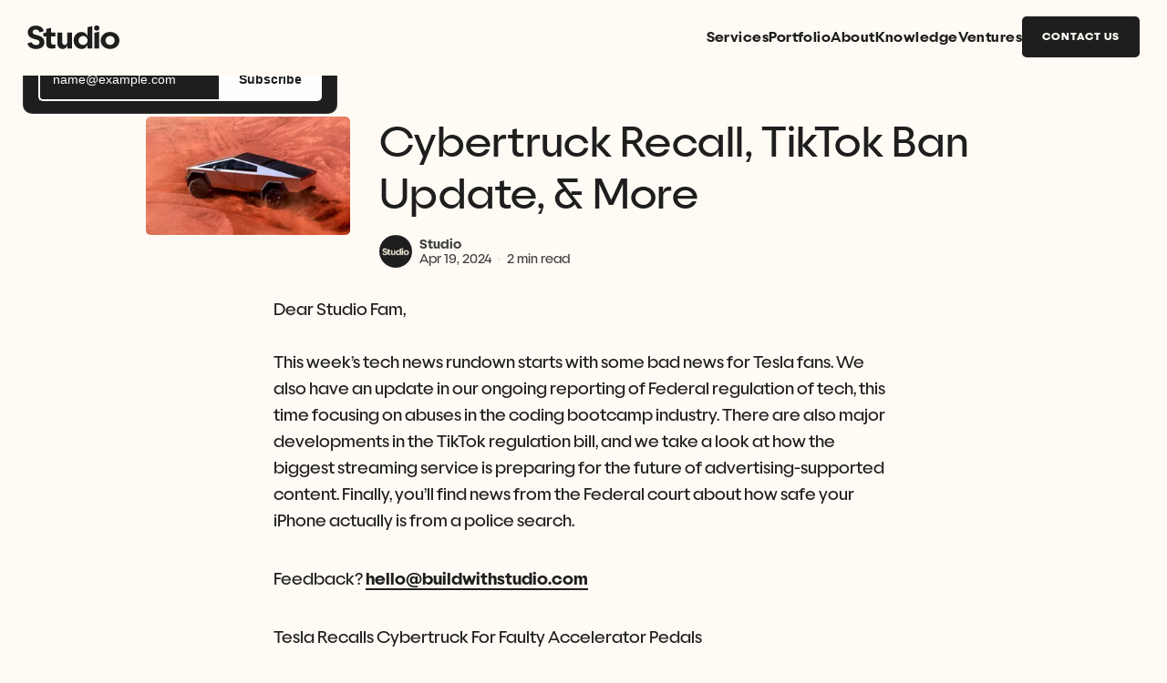

--- FILE ---
content_type: text/html; charset=utf-8
request_url: https://buildwithstudio.com/blog/cybertruck-recall-tiktok-ban-update-more/
body_size: 14127
content:
<!DOCTYPE html>
<html lang="en" data-color-scheme="light">
  <head>
    <meta charset="utf-8">
    <meta http-equiv="X-UA-Compatible" content="IE=edge">

    <title>Cybertruck Recall, TikTok Ban Update, &amp; More</title>

    <meta name="HandheldFriendly" content="True">
    <meta name="viewport" content="width=device-width, initial-scale=1.0">
    
    <meta name="theme-color" content="#1e1e1e">


    <link rel="preload" href="/blog/assets/dist/app.min.js?v=7eebf335cc" as="script">
    <link rel="preload" href="/blog/assets/dist/app.min.css?v=7eebf335cc" as="style">

        <link rel="preconnect" href="https://fonts.googleapis.com">
    <link rel="preconnect" href="https://fonts.gstatic.com" crossorigin>









    <style> 
      @font-face {
        font-family: 'F37Sonic';
        src: url('https://studio-prod-media-s3.s3.amazonaws.com/F37Sonic-Bold.woff2') format('woff2'),
          url('https://studio-prod-media-s3.s3.amazonaws.com/F37Sonic-Bold.woff') format('woff');
        font-weight: 600;
        font-display: swap;
        font-style: normal;
      }

      @font-face {
        font-family: 'F37Sonic';
        src: url('https://studio-prod-media-s3.s3.amazonaws.com/F37Sonic-ExtraBold.woff2') format('woff2'),
          url('https://studio-prod-media-s3.s3.amazonaws.com/F37Sonic-ExtraBold.woff') format('woff');
        font-weight: 700;
        font-display: swap;
        font-style: normal;
      }

      @font-face {
        font-family: 'F37Sonic';
        src: url('https://studio-prod-media-s3.s3.amazonaws.com/F37Sonic-Regular.woff2') format('woff2'),
          url('https://studio-prod-media-s3.s3.amazonaws.com/F37Sonic-Regular.woff') format('woff');
        font-weight: 400;
        font-display: swap;
        font-style: normal;
      }

      body { --font-body: 'F37Sonic', sans-serif; --font-headings: 'F37Sonic', sans-serif; } 
      body h1, body h2, body h3 { font-weight: var(--fw-regular); }
    </style>

    <script async defer src="/blog/assets/dist/app.min.js?v=7eebf335cc"></script>

    <link rel="stylesheet" type="text/css" href="/blog/assets/dist/app.min.css?v=7eebf335cc">

    <style>
  :root {
    --global-max-width: 1320px; /* site max width */
    --global-content-width: 680px; /* post-content-width */
    --global-wide-width: 960px; /* site max width */
    --global-post-hero-content-max-width: 768px;
    --global-radius: 5px; /* default radius */
    --global-gallery-gap: 1em; /* Image gallery distance between images */
    --global-hyphens: none; /* none/auto */
    --global-header-height: 72px;
    --global-theme-notifications: visible; /* visible/hidden */
    --global-progress-bar: visible; /* visible/hidden */
    --global-content-preview-fading: 0%; /* 50%-100% for fading effect */
    --global-hero-img-filter: ;
    --global-scroll-behavior: auto;
  }
</style>

<script>
  let preferredTheme = localStorage.getItem('PREFERRED_COLOR_SCHEME') || `light`;
  document.documentElement.setAttribute('data-color-scheme', preferredTheme);
  
  // Global values needed
  const themeGlobal = {
    currentPage: parseInt(''),
    nextPage: parseInt(''),
    nextPageLink: '',
    maxPages: parseInt(''), 
    lastPage: `` === `` ? true : false,
    postsPerPage: parseInt('24'),
    totalPosts: parseInt(''), 
    scrollPos: 0,
    imageLightbox: `true` === `true` ? true : false,
    autoloadResources: false
  }

  // Calculate contrast & HSL value;
  function getBrandColorInfo(hexcolor) {
    // get contrast
    if (hexcolor.slice(0, 1) === '#') { hexcolor = hexcolor.slice(1); }
    if (hexcolor.length === 3) { hexcolor = hexcolor.split('').map(function (hex) { return hex + hex;}).join(''); }
    let r = parseInt(hexcolor.substr(0,2),16), g = parseInt(hexcolor.substr(2,2),16), b = parseInt(hexcolor.substr(4,2),16);
    let yiq = ((r * 299) + (g * 587) + (b * 114)) / 1000;
    const colorContrast = (yiq >= 128) ? '#000' : '#fff';

    //get HSL
    r /= 255, g /= 255, b /= 255;
    const max = Math.max(r, g, b), min = Math.min(r, g, b);
    let h, s, l = (max + min)  /  2;  
    if ( max == min ) { h = s = 0; } else {
      let d = max - min;
      s = l > 0.5 ? d / (2 - max - min) : d / (max + min);
      switch(max){
        case r: h = (g - b) / d + (g < b ? 6 : 0); break;
        case g: h = (b - r) / d + 2; break;
        case b: h = (r - g) / d + 4; break;
      }
      h /= 6;
    }
    const colorHSL = [Math.round(h * 360), Math.round(s * 100), Math.round(l * 100)];

    // return
    return { colorContrast, colorHSL }
  };

  const brandColor = getBrandColorInfo("#1e1e1e");
  let style = document.createElement('style');
  style.innerHTML = `:root { 
    --color-brand-contrast: ${brandColor.colorContrast}; 
    --color-brand-h: ${brandColor.colorHSL[0]};
    --color-brand-s: ${brandColor.colorHSL[1]}%;
    --color-brand-l: ${brandColor.colorHSL[2]}%;
    --color-brand-hsl: ${brandColor.colorHSL[0]} ${brandColor.colorHSL[1]}% ${brandColor.colorHSL[2]}%;
  }`
  document.getElementsByTagName('head')[0].appendChild(style);
</script>

    
    
     

    <link rel="icon" href="https://buildwithstudio.com/blog/content/images/size/w256h256/2024/05/Favicon@4x.png" type="image/png">
    <link rel="canonical" href="https://buildwithstudio.com/blog/cybertruck-recall-tiktok-ban-update-more/">
    <meta name="referrer" content="no-referrer-when-downgrade">
    
    <meta property="og:site_name" content="Studio Blog">
    <meta property="og:type" content="article">
    <meta property="og:title" content="Cybertruck Recall, TikTok Ban Update, &amp; More">
    <meta property="og:description" content="Dear Studio Fam,

This week’s tech news rundown starts with some bad news for Tesla fans. We also have an update in our ongoing reporting of Federal regulation of tech, this time focusing on abuses in the coding bootcamp industry. There are also major developments in the TikTok regulation">
    <meta property="og:url" content="https://buildwithstudio.com/blog/cybertruck-recall-tiktok-ban-update-more/">
    <meta property="og:image" content="https://buildwithstudio.com/blog/content/images/2024/04/Screenshot-2024-04-19-at-4.21.07-PM-1.png">
    <meta property="article:published_time" content="2024-04-19T18:53:00.000Z">
    <meta property="article:modified_time" content="2024-07-03T09:50:06.000Z">
    <meta property="article:tag" content="Studio Bytes">
    
    <meta name="twitter:card" content="summary_large_image">
    <meta name="twitter:title" content="Cybertruck Recall, TikTok Ban Update, &amp; More">
    <meta name="twitter:description" content="Dear Studio Fam,

This week’s tech news rundown starts with some bad news for Tesla fans. We also have an update in our ongoing reporting of Federal regulation of tech, this time focusing on abuses in the coding bootcamp industry. There are also major developments in the TikTok regulation">
    <meta name="twitter:url" content="https://buildwithstudio.com/blog/cybertruck-recall-tiktok-ban-update-more/">
    <meta name="twitter:image" content="https://buildwithstudio.com/blog/content/images/2024/04/Screenshot-2024-04-19-at-4.21.07-PM-1.png">
    <meta name="twitter:label1" content="Written by">
    <meta name="twitter:data1" content="Studio">
    <meta name="twitter:label2" content="Filed under">
    <meta name="twitter:data2" content="Studio Bytes">
    <meta property="og:image:width" content="1386">
    <meta property="og:image:height" content="804">
    
    <script type="application/ld+json">
{
    "@context": "https://schema.org",
    "@type": "Article",
    "publisher": {
        "@type": "Organization",
        "name": "Studio Blog",
        "url": "https://buildwithstudio.com/blog/",
        "logo": {
            "@type": "ImageObject",
            "url": "https://buildwithstudio.com/blog/content/images/2024/05/Studio-Logo.png"
        }
    },
    "author": {
        "@type": "Person",
        "name": "Studio",
        "image": {
            "@type": "ImageObject",
            "url": "https://buildwithstudio.com/blog/content/images/2024/05/Facebook-Avatar@2x.png",
            "width": 361,
            "height": 361
        },
        "url": "https://buildwithstudio.com/blog/author/studio/",
        "sameAs": []
    },
    "headline": "Cybertruck Recall, TikTok Ban Update, &amp; More",
    "url": "https://buildwithstudio.com/blog/cybertruck-recall-tiktok-ban-update-more/",
    "datePublished": "2024-04-19T18:53:00.000Z",
    "dateModified": "2024-07-03T09:50:06.000Z",
    "image": {
        "@type": "ImageObject",
        "url": "https://buildwithstudio.com/blog/content/images/2024/04/Screenshot-2024-04-19-at-4.21.07-PM-1.png",
        "width": 1386,
        "height": 804
    },
    "keywords": "Studio Bytes",
    "description": "Dear Studio Fam,\n\nThis week’s tech news rundown starts with some bad news for Tesla fans. We also have an update in our ongoing reporting of Federal regulation of tech, this time focusing on abuses in the coding bootcamp industry. There are also major developments in the TikTok regulation bill, and we take a look at how the biggest streaming service is preparing for the future of advertising-supported content. Finally, you’ll find news from the Federal court about how safe your iPhone actually i",
    "mainEntityOfPage": "https://buildwithstudio.com/blog/cybertruck-recall-tiktok-ban-update-more/"
}
    </script>

    <meta name="generator" content="Ghost 5.49">
    <link rel="alternate" type="application/rss+xml" title="Studio Blog" href="https://buildwithstudio.com/blog/rss/">
    
    <script defer src="https://cdn.jsdelivr.net/ghost/sodo-search@~1.1/umd/sodo-search.min.js" data-key="cd7c12d00b292579d47c42a820" data-styles="https://cdn.jsdelivr.net/ghost/sodo-search@~1.1/umd/main.css" data-sodo-search="https://buildwithstudio.com/blog/" crossorigin="anonymous"></script>
    
    <link href="https://buildwithstudio.com/blog/webmentions/receive/" rel="webmention">
    <script defer src="/blog/public/cards.min.js?v=7eebf335cc"></script>
    <link rel="stylesheet" type="text/css" href="/blog/public/cards.min.css?v=7eebf335cc">
    <!-- Google tag (gtag.js) -->
<script async src="https://www.googletagmanager.com/gtag/js?id=G-3512R5Q1MH"></script>
<script>
  window.dataLayer = window.dataLayer || [];
  function gtag(){dataLayer.push(arguments);}
  gtag('js', new Date());

  gtag('config', 'G-3512R5Q1MH');
</script>

<link
  rel="stylesheet"
  href="https://cdnjs.cloudflare.com/ajax/libs/prism/1.28.0/themes/prism-tomorrow.min.css"
  integrity="sha512-vswe+cgvic/XBoF1OcM/TeJ2FW0OofqAVdCZiEYkd6dwGXthvkSFWOoGGJgS2CW70VK5dQM5Oh+7ne47s74VTg=="
  crossorigin="anonymous"
  referrerpolicy="no-referrer"
/>

<style>
  /* Common Overrides */

  :root {
    --studio-grey: #1E1E1E;
    --studio-white: #FFFAF4;
    --studio-cream: #F0E7D6;
    --studio-hover-grey: #88847B;
    --studio-red: #AE363C;
    --fw-regular: 400;
    --fw-bold: 600;
    --fw-extra-bold: 700;
    --paragraph-letter-spacing: 0.03rem;
    --heading-letter-spacing: 0.0175rem;
  }

  *,
  :after,
  :before {
    border: 0;
    border-color: none;
    background-color: none;
  }

  body {
    background-color: var(--studio-white);
    color: var(--studio-grey);
  }

  ul li,
  h1,
  h2,
  h3,
  h4,
  h5,
  h6 {
    font-family: "F37Sonic", Helvetica, sans-serif;
  }

  .hero__content h1.hero__title {
    text-transform: capitalize;
    line-height: 1.2em;
    font-size: clamp(70px, 10vw, 12rem);
    word-break: keep-all;
  }

  .hero[data-image-style="background-full"] .hero__title {
    color: var(--studio-grey);
  }

  h2,
  h3,
  h4,
  h5,
  h6 {
    font-weight: 400 !important;
    color: var(--studio-grey) !important;
    line-height: 1.3em !important;
  }

h1, h2, h3, h4, h5, h6 {
  letter-spacing: 0.0175rem;
}

  a,
  a strong,
  span,
  button,
  h1,
  h2,
  h3,
  h4,
  h5,
  h6 {
    transition: all 0.3s ease 0s !important;
  }

  h2 {
    font-size: 1.6em !important;
  }

  p b,
  p strong {
    font-weight: var(--fw-regular);
    color: var(--studio-grey) !important;
  }

  p a,
  ul li a,
  p a strong,
  p strong a {
    font-weight: 600;
  }

  p a,
  ul li a,
  p strong a {
    text-decoration: none !important;
  }

  p a:hover,
  ul li a:hover,
  p a:hover strong,
  p strong a:hover {
    color: var(--studio-hover-grey) !important;
  }

  a:hover,
  a h2:hover,
  p a:hover,
  ul li a:hover {
    color: var(--studio-hover-grey) !important;
    opacity: 1;
  }

  .gh-content p a {
    border-bottom: var(--studio-grey) 2px solid;
  }

  .gh-content p a:hover {
    border-bottom: var(--studio-white) 2px solid;
  }

  /* Header Overides */
  .header__logo {
    min-width: 104px !important;
    width: 7.36vw !important;
  }

  .nav li a {
    color: var(--studio-grey);
  }

  .icon-search svg {
    stroke: var(--studio-grey) !important;
  }

  .icon-search:hover svg {
    stroke: var(--studio-grey) !important;
  }

  .header--spacer {
    flex: 0;
  }

  .header__menu {
    flex: 1;
    justify-content: flex-end;
  }

  /* Hero Overrides */
  .hero {
    max-width: 100% !important;
    border-bottom: var(--studio-grey) 2px solid;
    padding: 0 !important;
    max-height: 25rem !important;
    background: none !important;
  }

  .hero__description {
    text-align: center !important;
    color: var(--studio-grey) !important;
    font-size: clamp(28px, 1.25vw, 5rem);
  }

  /* Homepage Overrides */
  h2.resource-card__title {
    font-size: 1.4em !important;
    font-weight: var(--fw-regular) !important;
  }

  .main .resource-card a {
    border: #e0dadd 1px solid;
    border-radius: 0.3em;
  }

  .main .resource-card a span,
  .post-tags a {
    font-size: 0.9em;
    border: var(--studio-grey) 1px solid;
    background-color: var(--studio-white);
    color: var(--studio-grey);
  }

  .resource-card a:hover p {
    color: var(--color-dark) !important;
  }

  .resource-card a:hover h2 {
    color: var(--studio-hover-grey) !important;
  }

  .resource-card__tags,
  .post-tags a:before {
    --color-accent: none;
  }

  .resource-card__tags a span:before,
  .resource-btn:before,
  .resource-btn:after {
    background-color: none;
  }

  .resource-btn {
    background-color: none;
    --color-accent: none;
  }

  .resource-btn:hover {
    --color-accent: none;
  }

  .resource-card__featured:before {
    background-color: rgba(120, 56, 255, 0.1) !important;
    --color-accent: none !important;
  }

  /* Post Overrides */
  .post-hero__figure picture,
  .post-hero__figure picture img {
    width: 100%;
    height: 100%;
  }

  h1.post-hero__title {
    font-size: clamp(2.1rem, 2rem + 1vw, 3.5rem) !important;
  }

  .post-hero[data-image-style="resource"] .post-hero__media,
  .post-hero[data-image-style="resource"] .post-hero__img {
    margin-right: 2em;
    max-width: 14em;
    max-height: 14em;
  }

  .post-info__avatars .has-image a {
    border: none;
  }

  .post p code {
    border: var(--studio-grey) 1px solid;
    background-color: var(--studio-white);
    color: var(--studio-grey);
    padding: 0.2em 0.4em;
  }

  .post p a {
    text-decoration: none !important;
    border-bottom: var(--studio-grey) 2px solid !important;
  }

  .post p a:hover {
    border-bottom: var(--studio-white) 2px solid !important;
  }

  .post-tags {
    padding: 2em 0;
    border: none;
  }

  a.social-share__item,
  button.copy-link {
    border: var(--studio-grey) 2px solid;
  }

  a.social-share__item:hover,
  button.copy-link:hover {
    border: var(--studio-hover-grey) 2px solid;
    color: var(--studio-hover-grey);
  }

  a.social-share__item:before,
  button.copy-link:before {
    --color-accent: none !important;
  }

  .social-share__item svg,
  .copy-link svg {
    stroke: var(--studio-grey);
  }

  .social-share__item .icon-twitter svg,
  .social-share__item .icon-linkedin svg,
  .social-share__item .icon-facebook svg {
    stroke: none;
    fill: var(--studio-grey);
  }

  .related-posts {
    border: #e0dadd 1px solid;
    border-radius: 0.3em;
    margin: 0 auto;
    max-width: var(--global-content-width);
  }

  .related-posts span {
    letter-spacing: 0.01em;
    color: var(--studio-grey);
    opacity: 1;
  }

  .section-title,
  .content,
  .content h1 {
    color: var(--studio-grey);
  }

  code[class*="language-"],
  pre[class*="language-"] {
    font-size: 0.9rem;
  }
</style>
<style>:root {--ghost-accent-color: #1e1e1e;}</style>
  </head>
  <body class="post-template tag-studio-bytes" data-hero-image="">
    <div class="progress-bar"></div>
    
      <div class="site__header">
  <nav class="site__nav">
    <div class="site__nav-mobile">
      <ul class="site__nav-list --mobile">
        <li class="site__nav-list-item">
          <a
            class="site__nav-link"
            href="https://buildwithstudio.com/services/"
          >
            Services
          </a>
        </li>
        <li class="site__nav-list-item">
          <a
            class="site__nav-link"
            href="https://buildwithstudio.com/portfolio/"
          >
            Portfolio
          </a>
        </li>
        <li class="site__nav-list-item">
          <a class="site__nav-link" href="https://buildwithstudio.com/about/">
            About
          </a>
        </li>
        <li class="site__nav-list-item">
          <a
            class="site__nav-link"
            data-nav="/knowledge/"
            href="https://buildwithstudio.com/knowledge/"
          >
            Knowledge
          </a>
        </li>
        <li class="site__nav-list-item">
          <a
            class="site__nav-link"
            data-nav="/ventures/"
            href="https://buildwithstudio.com/ventures/"
          >
            Ventures
          </a>
        </li>
        <li class="site__nav-list-item --contact">
          <a
            class="site__nav-link --contact"
            href="https://buildwithstudio.com/contact/"
          >
            Contact us
          </a>
        </li>
      </ul>
    </div>
    <div class="site__nav-logo">
      <div class="sticky-logo-container">
        <div class="sticky-logo">
          <a
            class="sticky-logo-link"
            href="https://buildwithstudio.com/"
            aria-label="Studio"
          >
            <span class="nav-logo-container --large">
              <svg
                viewBox="0 0 90 24"
                fill="none"
                xmlns="http://www.w3.org/2000/svg"
              >
                <g id="Studio Logo">
                  <g id="Studio">
                    <path
                      d="M8.53848 23.7896C4.65838 23.7896 1.04506 22.3586 0.0504659 18.5077C0.0233717 18.4028 0.0874412 18.2956 0.192307 18.2684L3.98359 17.2831C4.08716 17.2562 4.19304 17.3159 4.22965 17.4164C4.88059 19.2045 6.70767 19.9513 8.47943 19.9513C10.6643 19.9513 11.7862 18.9179 11.7862 17.4417C11.7862 16.2311 10.9595 15.2863 9.51281 14.873L5.70408 13.7806C2.27918 12.8062 0.419098 10.769 0.419098 7.55078C0.419098 3.59443 3.54875 0.996224 8.18418 0.996224C11.6053 0.996224 14.9055 2.42374 15.8506 6.26441C15.8762 6.36868 15.8126 6.47454 15.7087 6.5019L11.9244 7.49881C11.8161 7.52735 11.7058 7.46101 11.6756 7.35316C11.1704 5.55004 9.98004 4.83448 8.18418 4.83448C6.32411 4.83448 5.11358 5.74975 5.11358 7.25553C5.11358 8.43653 5.94028 9.35181 7.35748 9.73563L10.5167 10.6214C14.473 11.7433 16.4807 13.8987 16.4807 17.4121C16.4807 21.2504 13.292 23.7896 8.53848 23.7896Z"
                      fill="currentColor"
                    />
                    <path
                      d="M23.8716 23.4648C19.8857 23.4648 18.2619 21.7228 18.2619 18.0912V11.6481C18.2619 11.5376 18.1723 11.4481 18.0619 11.4481H15.5979C15.4875 11.4481 15.3979 11.3585 15.3979 11.2481V8.54066C15.3979 8.44888 15.4604 8.36888 15.5494 8.34663L18.1103 7.70674C18.1994 7.68449 18.2619 7.60449 18.2619 7.5127V4.42966C18.2619 4.33788 18.3243 4.25789 18.4133 4.23563L22.7374 3.15463C22.8636 3.12307 22.9859 3.21854 22.9859 3.34866V7.46888C22.9859 7.57934 23.0754 7.66888 23.1859 7.66888H27.0079C27.1184 7.66888 27.2079 7.75842 27.2079 7.86888V11.2481C27.2079 11.3585 27.1184 11.4481 27.0079 11.4481H23.1859C23.0754 11.4481 22.9859 11.5376 22.9859 11.6481V16.7921C22.9859 18.6522 23.6649 19.5675 25.2002 19.5675C25.6337 19.5675 26.092 19.4929 26.9629 19.2981C27.0883 19.2701 27.2079 19.3651 27.2079 19.4936V22.8882C27.2079 22.9832 27.1409 23.0652 27.0477 23.084C25.8346 23.3292 24.9751 23.4648 23.8716 23.4648Z"
                      fill="currentColor"
                    />
                    <path
                      d="M34.1987 23.7896C31.4234 23.7896 29.0319 22.018 29.0319 17.8255V7.86888C29.0319 7.75842 29.1214 7.66888 29.2319 7.66888H33.5559C33.6663 7.66888 33.7559 7.75842 33.7559 7.86888V16.9102C33.7559 18.5046 34.4349 19.8627 36.1769 19.8627C37.9484 19.8627 38.598 18.5046 38.598 16.8512V7.86888C38.598 7.75842 38.6875 7.66888 38.798 7.66888H43.122C43.2324 7.66888 43.322 7.75842 43.322 7.86888V23.1171C43.322 23.2276 43.2324 23.3172 43.122 23.3172H39.0637C38.9532 23.3172 38.8637 23.2276 38.8637 23.1171V20.2816C38.8637 20.2622 38.848 20.2465 38.8287 20.2465C38.8142 20.2465 38.8011 20.2558 38.7958 20.2693C37.703 23.0847 35.9949 23.7896 34.1987 23.7896Z"
                      fill="currentColor"
                    />
                    <path
                      d="M52.5912 23.7896C48.0738 23.7896 44.8261 20.217 44.8261 15.493C44.8261 10.769 48.0443 7.19648 52.5616 7.19648C55.1503 7.19648 57.3873 8.89637 58.1045 11.0113C58.1092 11.0253 58.1223 11.0347 58.1371 11.0347C58.156 11.0347 58.1714 11.0194 58.1714 11.0004V2.80778C58.1714 2.71604 58.2338 2.63606 58.3228 2.61377L62.6468 1.53088C62.7731 1.49926 62.8954 1.59474 62.8954 1.72489V23.1171C62.8954 23.2276 62.8059 23.3172 62.6954 23.3172H58.4895C58.379 23.3172 58.2895 23.2276 58.2895 23.1171V19.7786C58.2895 19.7598 58.2743 19.7446 58.2555 19.7446C58.2406 19.7446 58.2274 19.7545 58.223 19.7688C57.4193 22.3518 55.1813 23.7896 52.5912 23.7896ZM49.5206 15.493C49.5206 17.9141 51.4987 19.8922 53.9198 19.8922C56.3408 19.8922 58.319 17.9141 58.319 15.493C58.319 13.072 56.3408 11.0938 53.9198 11.0938C51.4987 11.0938 49.5206 13.072 49.5206 15.493Z"
                      fill="currentColor"
                    />
                    <path
                      d="M65.0024 23.3172C64.892 23.3172 64.8024 23.2276 64.8024 23.1171V8.19833C64.8024 8.10645 64.8651 8.02638 64.9542 8.00423L69.2783 6.93007C69.4044 6.89873 69.5265 6.99417 69.5265 7.12417V23.1171C69.5265 23.2276 69.437 23.3172 69.3265 23.3172H65.0024ZM64.5662 3.38775C64.5662 1.9115 65.7177 0.789551 67.1644 0.789551C68.6112 0.789551 69.7627 1.9115 69.7627 3.38775C69.7627 4.83448 68.6112 5.95643 67.1644 5.95643C65.7177 5.95643 64.5662 4.83448 64.5662 3.38775Z"
                      fill="currentColor"
                    />
                    <path
                      d="M80.0642 23.7896C74.7792 23.7896 71 19.8922 71 15.4635C71 11.0643 74.7792 7.19648 80.0642 7.19648C85.6444 7.19648 89.1283 11.0643 89.1283 15.4635C89.1283 19.8922 85.6444 23.7896 80.0642 23.7896ZM75.6649 15.493C75.6649 17.9141 77.6431 19.8922 80.0642 19.8922C82.4852 19.8922 84.4634 17.9141 84.4634 15.493C84.4634 13.072 82.4852 11.0938 80.0642 11.0938C77.6431 11.0938 75.6649 13.072 75.6649 15.493Z"
                      fill="currentColor"
                    />
                  </g>
                </g>
              </svg>

            </span>
          </a>
        </div>
      </div>
    </div>
    <ul class="site__nav-list --desktop">
      <li class="site__nav-list-item">
        <a class="site__nav-link" href="https://buildwithstudio.com/services/">
          Services
        </a>
      </li>
      <li class="site__nav-list-item">
        <a class="site__nav-link" href="https://buildwithstudio.com/portfolio/">
          Portfolio
        </a>
      </li>
      <li class="site__nav-list-item">
        <a class="site__nav-link" href="https://buildwithstudio.com/about/">
          About
        </a>
      </li>
      <li class="site__nav-list-item">
        <a
          class="site__nav-link"
          data-nav="/knowledge/"
          href="https://buildwithstudio.com/knowledge/"
        >
          Knowledge
        </a>
      </li>
      <li class="site__nav-list-item">
        <a
          class="site__nav-link"
          data-nav="/ventures/"
          href="https://buildwithstudio.com/ventures/"
        >
          Ventures
        </a>
      </li>
      <li class="site__nav-list-item">
        <a
          class="site__nav-link --contact"
          href="https://buildwithstudio.com/contact/"
        >
          Contact us
        </a>
      </li>
    </ul>
    <button class="site__nav-button">
      <div class="menu__button-text">Menu</div>
      <div class="menu__button-wrapper">
        <svg
          width="28"
          height="11"
          viewBox="0 0 28 11"
          fill="none"
          xmlns="http://www.w3.org/2000/svg"
        >
          <circle cx="5.50391" cy="5.28955" r="5" fill="currentColor" />
          <rect
            x="15.5039"
            y="3.28955"
            width="12"
            height="4"
            rx="2"
            fill="currentColor"
          />
        </svg>
      </div>
    </button>
  </nav>
</div>

      <div class="menu js-menu">
  <div class="menu__header flex content-end">
    <button class="btn-toggle menu__toggle is-active js-menu-close"
      type="button" title="Menu" aria-label="Menu">
        <span></span>
        <span></span>
    </button>
  </div>

  <nav class="menu__navigation">
    <ul class="nav">
    <li class="nav-bytes" 
      data-label="Bytes" data-length="5">
      <a href="https://buildwithstudio.com/blog/tag/studio-bytes/">
        <span>Bytes</span>
      </a>
    </li>
    <li class="nav-blog" 
      data-label="Blog" data-length="4">
      <a href="https://buildwithstudio.com/blog/">
        <span>Blog</span>
      </a>
    </li>
    <li class="nav-knowledge" 
      data-label="Knowledge" data-length="9">
      <a href="https://buildwithstudio.com/knowledge/">
        <span>Knowledge</span>
      </a>
    </li>
</ul>

  </nav>

  <div class="menu__actions flex w-100">
  </div>
</div>
    <main class="main">
      

  <div class="container wrapper">

    <div class="post-hero is-post" 
  data-feature-image="true" data-image-style="resource">
  
  <div class="post-hero__content flex flex-col">
    <h1 class="post-hero__title">Cybertruck Recall, TikTok Ban Update, &amp; More</h1>
   

      <div class="post-info text-acc m-t"> 
  <ul class="post-info__avatars">
      <li class="author-avatar has-image">
        <a href="/blog/author/studio/" title="Studio" aria-label="Studio">
            <picture class="">
  <source 
    data-srcset="/blog/content/images/size/w30/format/webp/2024/05/Facebook-Avatar@2x.png 30w,/blog/content/images/size/w100/format/webp/2024/05/Facebook-Avatar@2x.png 100w,"
    data-sizes="auto"
    type="image/webp"
  >
  <img class="lazyload"
    data-srcset="/blog/content/images/size/w30/2024/05/Facebook-Avatar@2x.png 30w,/blog/content/images/size/w100/2024/05/Facebook-Avatar@2x.png 100w,"
    srcset="/blog/content/images/size/w30/2024/05/Facebook-Avatar@2x.png"
    data-sizes="auto"
    data-src="/blog/content/images/size/w100/2024/05/Facebook-Avatar@2x.png"
    src="/blog/content/images/size/w30/2024/05/Facebook-Avatar@2x.png"
    alt="Studio"
    
  >
</picture>        </a>
      </li>
  </ul>
  <div class="post-info__detail">
    <span class="post-info__author"><a href="/blog/author/studio/">Studio</a></span>
    <div class="post-info__dr">
      <time datetime="2024-04-19">Apr 19, 2024</time> 
      <span class="post-info__readtime">2 min read</span>
    </div>
  </div>
</div>  </div>

    <div class="post-hero__media">
      <figure class="post-hero__figure">
        <picture class="">
  <source 
    data-srcset="/blog/content/images/size/w300/format/webp/2024/04/Screenshot-2024-04-19-at-4.21.07-PM-1.png 300w,/blog/content/images/size/w600/format/webp/2024/04/Screenshot-2024-04-19-at-4.21.07-PM-1.png 600w,/blog/content/images/size/w1000/format/webp/2024/04/Screenshot-2024-04-19-at-4.21.07-PM-1.png 1000w,/blog/content/images/size/w2000/format/webp/2024/04/Screenshot-2024-04-19-at-4.21.07-PM-1.png 2000w"
    data-sizes="auto"
    type="image/webp"
  >
  <img class="lazyload post-hero__img"
    data-srcset="/blog/content/images/size/w300/2024/04/Screenshot-2024-04-19-at-4.21.07-PM-1.png 300w,/blog/content/images/size/w600/2024/04/Screenshot-2024-04-19-at-4.21.07-PM-1.png 600w,/blog/content/images/size/w1000/2024/04/Screenshot-2024-04-19-at-4.21.07-PM-1.png 1000w,/blog/content/images/size/w2000/2024/04/Screenshot-2024-04-19-at-4.21.07-PM-1.png 2000w"
    srcset="/blog/content/images/size/w30/2024/04/Screenshot-2024-04-19-at-4.21.07-PM-1.png"
    data-sizes="auto"
    data-src="/blog/content/images/size/w100/2024/04/Screenshot-2024-04-19-at-4.21.07-PM-1.png"
    src="/blog/content/images/size/w30/2024/04/Screenshot-2024-04-19-at-4.21.07-PM-1.png"
    alt="Cybertruck Recall, TikTok Ban Update, &amp; More"
    
  >
</picture>        
      </figure>
    </div>

</div>

    <article class="post tag-studio-bytes content post-access-public">
        <p>Dear Studio Fam,<br><br>This week’s tech news rundown starts with some bad news for Tesla fans. We also have an update in our ongoing reporting of Federal regulation of tech, this time focusing on abuses in the coding bootcamp industry. There are also major developments in the TikTok regulation bill, and we take a look at how the biggest streaming service is preparing for the future of advertising-supported content. Finally, you’ll find news from the Federal court about how safe your iPhone actually is from a police search.</p><p>Feedback? <a href="mailto:hello@buildwithstudio.com">hello@buildwithstudio.com</a><br></p><p><strong>Tesla Recalls Cybertruck For Faulty Accelerator Pedals</strong><br>Amidst a plummeting stock price and slowing EV sales growth, Tesla fans were met with even more bad news this morning: all 3,878 Cybertrucks delivered to date are subject to a <a href="https://www.nhtsa.gov/vehicle/2024/TESLA/CYBERTRUCK?ref=buildwithstudio.com#recalls">recall</a> due to a defect in the accelerator pedal. According to Tesla, the glue that holds the Cybertruck accelerator pedal together was <a href="https://techcrunch.com/2024/04/19/tesla-cybertruck-throttle-accelerator-pedal-stuck/?trk=feed_main-feed-card_feed-article-content&guccounter=1&ref=buildwithstudio.com">contaminated with soap</a>, increasing the likelihood of the pedal falling off and getting stuck in the floor mat. Two vehicles suffered the malfunction and none reported crashes or injuries. While many Tesla recalls are fixed with software updates, this recall requires Cybertruck owners to bring in their trucks for physical repair.<br></p><p><strong>CFPB Bans CEO from Student Lending</strong><br>BloomTech Institute, formerly known as Lambda School, <a href="https://techcrunch.com/2024/04/17/consumer-financial-protection-bureau-fines-bloomtech-for-false-claims/?ref=buildwithstudio.com">settled</a> charges of fraud and false advertising with the Consumer Financial Protection Bureau. The charges stemmed from the coding bootcamp’s use of “income share agreements” that were marketed to students as “risk-free” arrangements that only cost the students money if they got jobs using their new skills. In reality, the agreements <a href="https://www.consumerfinance.gov/about-us/newsroom/cfpb-takes-action-against-coding-boot-camp-bloomtech-and-ceo-austen-allred-for-deceiving-students-and-hiding-loan-costs/?ref=buildwithstudio.com">were actually loans</a> with hidden finance charges. As part of the settlement, BloomTech is permanently banned from lending services, and BloomTech CEO Austen Allred is banned from lending services for ten years. <br></p><p><strong>TikTok Divestment Rolled Up Into Foreign Aid Bill</strong><br>The law requiring TikTok owner ByteDance to sell its social network to American investors <a href="https://www.nbcnews.com/politics/congress/us-likely-enact-law-soon-ban-tiktok-nationwide-rcna148391?ref=buildwithstudio.com">seems likely to become law</a>. Speaker of the House Mike Johnson confirmed this morning that he will roll up the “TikTok ban” into a larger bill that includes funding for Taiwan, Ukraine, and Israel. President Biden has confirmed his intent to sign it, setting the stage for an unprecedented showdown between Chinese and American tech firms. <br></p><p><strong>Netflix To Stop Reporting Subscriber Numbers</strong><br>Netflix <a href="https://arstechnica.com/culture/2024/04/password-crackdown-leads-to-more-income-for-netflix/?ref=buildwithstudio.com">announced</a> record profit growth in the wake of its crackdown on password sharing, adding over 9 million new subscribers in the first month of 2024. But the streaming giant also said it would stop reporting absolute subscriber numbers, proclaiming that its new growth metrics will be centered around viewer engagement as the once-premium service expands its cheapest tier of service which includes traditional television advertisements. <br></p><p><strong>Cops Can Use Your Finger To Unlock Your Phone</strong><br>A Federal court has finally ruled on a long unsettled area of law: whether or not police can force suspects to unlock devices with their fingerprints. In the decision for <em>United States v. Jeremy Travis Payne</em>, the Ninth Circuit <a href="https://arstechnica.com/tech-policy/2024/04/cops-can-force-suspect-to-unlock-phone-with-thumbprint-us-court-rules/?ref=buildwithstudio.com">ruled</a> that forcing a suspect to use a fingerprint scanner is no different than taking a blood sample from a suspected drunk driver. The central question of the case was whether a fingerprint unlock constitutes compelled testimony, which would violate the Fifth Amendment’s right against self-incrimination. “[T]he compelled use of Payne's thumb to unlock his phone…required no cognitive exertion,” the Court Ruled, “placing it firmly in the same category as a blood draw or fingerprint taken at booking.” </p>
    </article>

          <div class="post-tags content-width">
          <a href="/blog/tag/studio-bytes/" >Studio Bytes</a>
    </div>

        <div class="social-share content-width m-b-xl">
  <a class="social-share__item twitter js-share" target="_blank"
      href="https://twitter.com/share?text=Cybertruck%20Recall%2C%20TikTok%20Ban%20Update%2C%20%26%20More&amp;url=https://buildwithstudio.com/blog/cybertruck-recall-tiktok-ban-update-more/"
      title="Share on Twitter" aria-label="Share on Twitter">
    <i class="icon icon-twitter icon--sm">
  <svg xmlns="http://www.w3.org/2000/svg" class="icon icon-tabler icon-tabler-brand-twitter" width="24" height="24" viewBox="0 0 24 24" stroke-width="2" stroke="currentColor" fill="none" stroke-linecap="round" stroke-linejoin="round">
  <path stroke="none" d="M0 0h24v24H0z" fill="none"/>
  <path d="M22 4.01c-1 .49 -1.98 .689 -3 .99c-1.121 -1.265 -2.783 -1.335 -4.38 -.737s-2.643 2.06 -2.62 3.737v1c-3.245 .083 -6.135 -1.395 -8 -4c0 0 -4.182 7.433 4 11c-1.872 1.247 -3.739 2.088 -6 2c3.308 1.803 6.913 2.423 10.034 1.517c3.58 -1.04 6.522 -3.723 7.651 -7.742a13.84 13.84 0 0 0 .497 -3.753c-.002 -.249 1.51 -2.772 1.818 -4.013z" />
</svg>



</i>    <span>Tweet</span>
  </a>
  <a class="social-share__item facebook js-share" target="_blank"
      href="https://www.facebook.com/sharer.php?u=https://buildwithstudio.com/blog/cybertruck-recall-tiktok-ban-update-more/"
      title="Share on Facebook" aria-label="Share on Facebook">
    <i class="icon icon-facebook icon--sm">
  <svg xmlns="http://www.w3.org/2000/svg" class="icon icon-tabler icon-tabler-brand-facebook" width="24" height="24" viewBox="0 0 24 24" stroke-width="2" stroke="currentColor" fill="none" stroke-linecap="round" stroke-linejoin="round">
  <path stroke="none" d="M0 0h24v24H0z" fill="none"/>
  <path d="M7 10v4h3v7h4v-7h3l1 -4h-4v-2a1 1 0 0 1 1 -1h3v-4h-3a5 5 0 0 0 -5 5v2h-3" />
</svg>



</i>    <span>Share</span>
  </a>
  <a class="social-share__item linkedin js-share" target="_blank"
      href="https://www.linkedin.com/shareArticle?mini=true&url=https://buildwithstudio.com/blog/cybertruck-recall-tiktok-ban-update-more/&title=Cybertruck%20Recall%2C%20TikTok%20Ban%20Update%2C%20%26%20More&summary=Cybertruck%20Recall%2C%20TikTok%20Ban%20Update%2C%20%26%20More"
      title="Share on Linkedin" aria-label="Share on Linkedin">
    <i class="icon icon-linkedin icon--sm">
  <svg xmlns="http://www.w3.org/2000/svg" width="24" height="24" viewBox="0 0 24 24" fill="none" stroke="currentColor" stroke-width="2" stroke-linecap="round" stroke-linejoin="round" class="feather feather-linkedin">
  <path d="M16 8a6 6 0 0 1 6 6v7h-4v-7a2 2 0 0 0-2-2 2 2 0 0 0-2 2v7h-4v-7a6 6 0 0 1 6-6z"></path>
  <rect x="2" y="9" width="4" height="12"></rect>
  <circle cx="4" cy="4" r="2"></circle>
</svg>
</i>    <span>Share</span>
  </a>
  <a class="social-share__item mail"
      href="mailto:?subject=Cybertruck%20Recall%2C%20TikTok%20Ban%20Update%2C%20%26%20More&body=https://buildwithstudio.com/blog/cybertruck-recall-tiktok-ban-update-more/&nbsp;Cybertruck%20Recall%2C%20TikTok%20Ban%20Update%2C%20%26%20More"
      title="Share by email" aria-label="Share by email">
    <i class="icon icon-mail icon--sm">
  <svg xmlns="http://www.w3.org/2000/svg" class="icon icon-tabler icon-tabler-mail" width="24" height="24" viewBox="0 0 24 24" stroke-width="1.5" stroke="currentColor" fill="none" stroke-linecap="round" stroke-linejoin="round">
  <path stroke="none" d="M0 0h24v24H0z" fill="none"/>
  <rect x="3" y="5" width="18" height="14" rx="2" />
  <polyline points="3 7 12 13 21 7" />
</svg>
</i>    <span>Email</span>
  </a>
  <button class="copy-link copy js-copy-link" data-url="https://buildwithstudio.com/blog/cybertruck-recall-tiktok-ban-update-more/"
      title="Copy to clipboard" data-label="Copied!" aria-label="Copy to clipboard">
    <i class="icon icon-copy icon--sm">
  <svg xmlns="http://www.w3.org/2000/svg" class="icon icon-tabler icon-tabler-copy" width="24" height="24" viewBox="0 0 24 24" stroke-width="1.5" stroke="currentColor" fill="none" stroke-linecap="round" stroke-linejoin="round">
  <path stroke="none" d="M0 0h24v24H0z" fill="none"/>
  <rect x="8" y="8" width="12" height="12" rx="2" />
  <path d="M16 8v-2a2 2 0 0 0 -2 -2h-8a2 2 0 0 0 -2 2v8a2 2 0 0 0 2 2h2" />
</svg>
</i>    <span>Copy</span>
  </button>
</div>

  </div>




<div class="container wrapper flex flex-wrap gap-lg m-b-lg">
  
          <div class="related-posts radius-double p-lg flex-1 self-align-start">
        <span class="section-title sm m-b uppercase">Read next</span>
        <div class="post-list m-b-sm">
            <a class="post-list-item" href="/blog/building-vision-pro-apps-for-home-work-school/">
              <h3 class="post-list-item__title">Building Vision Pro Apps for Home, Work, &amp; School</h3>
              <i class="icon icon-chevron-right">
  <svg xmlns="http://www.w3.org/2000/svg" class="icon icon-tabler icon-tabler-chevron-right" width="24" height="24" viewBox="0 0 24 24" stroke-width="2" stroke="currentColor" fill="none" stroke-linecap="round" stroke-linejoin="round">
   <path stroke="none" d="M0 0h24v24H0z" fill="none"></path>
   <polyline points="9 6 15 12 9 18"></polyline>
</svg>
</i>            </a>
            <a class="post-list-item" href="/blog/meta-ships-siri-slips-apple-dev-tips/">
              <h3 class="post-list-item__title">Meta Ships, Siri Slips, &amp; Apple Dev Tips</h3>
              <i class="icon icon-chevron-right">
  <svg xmlns="http://www.w3.org/2000/svg" class="icon icon-tabler icon-tabler-chevron-right" width="24" height="24" viewBox="0 0 24 24" stroke-width="2" stroke="currentColor" fill="none" stroke-linecap="round" stroke-linejoin="round">
   <path stroke="none" d="M0 0h24v24H0z" fill="none"></path>
   <polyline points="9 6 15 12 9 18"></polyline>
</svg>
</i>            </a>
            <a class="post-list-item" href="/blog/this-new-ev-comes-with-an-app-store/">
              <h3 class="post-list-item__title">This New EV Comes With an App Store</h3>
              <i class="icon icon-chevron-right">
  <svg xmlns="http://www.w3.org/2000/svg" class="icon icon-tabler icon-tabler-chevron-right" width="24" height="24" viewBox="0 0 24 24" stroke-width="2" stroke="currentColor" fill="none" stroke-linecap="round" stroke-linejoin="round">
   <path stroke="none" d="M0 0h24v24H0z" fill="none"></path>
   <polyline points="9 6 15 12 9 18"></polyline>
</svg>
</i>            </a>
            <a class="post-list-item" href="/blog/bolt-ceos-storys-thin-minimalist-phones-are-in/">
              <h3 class="post-list-item__title">Bolt CEO’s Story’s Thin, Minimalist Phones are In</h3>
              <i class="icon icon-chevron-right">
  <svg xmlns="http://www.w3.org/2000/svg" class="icon icon-tabler icon-tabler-chevron-right" width="24" height="24" viewBox="0 0 24 24" stroke-width="2" stroke="currentColor" fill="none" stroke-linecap="round" stroke-linejoin="round">
   <path stroke="none" d="M0 0h24v24H0z" fill="none"></path>
   <polyline points="9 6 15 12 9 18"></polyline>
</svg>
</i>            </a>
            <a class="post-list-item" href="/blog/doge-hacked-tiktok-back-billionaires-attack/">
              <h3 class="post-list-item__title">DOGE Hacked, TikTok Back, Billionaires Attack</h3>
              <i class="icon icon-chevron-right">
  <svg xmlns="http://www.w3.org/2000/svg" class="icon icon-tabler icon-tabler-chevron-right" width="24" height="24" viewBox="0 0 24 24" stroke-width="2" stroke="currentColor" fill="none" stroke-linecap="round" stroke-linejoin="round">
   <path stroke="none" d="M0 0h24v24H0z" fill="none"></path>
   <polyline points="9 6 15 12 9 18"></polyline>
</svg>
</i>            </a>
        </div>
      </div>
</div>


    </main>

      
      <div class="newsletter-subscribe__dialog">
  <header class="newsletter-subscribe__header">
    <p>
      Subscribe to Studio Bytes, your weekly blast of all things tech.
    </p>
    <button type="button" class="newsletter-subscribe__close-button">
      <svg viewBox="0 0 12 12" fill="none" xmlns="http://www.w3.org/2000/svg">
        <rect
          x="11.2646"
          y="0.34375"
          width="1"
          height="15"
          transform="rotate(45 11.2646 0.34375)"
          fill="#F5F1F1"
        />
        <rect
          x="11.9727"
          y="10.9492"
          width="1"
          height="15"
          transform="rotate(135 11.9727 10.9492)"
          fill="#F5F1F1"
        />
      </svg>
    </button>
  </header>
  <form class="newsletter-subscribe__form">
    <input
      type="email"
      name="email"
      placeholder="name@example.com"
      class="newsletter-subscribe__input"
    />
    <button type="button" class="newsletter-subscribe__submit">
      Subscribe
      <svg class="newsletter-subscribe__loader" viewBox="25 25 50 50" hidden>
        <circle
          class="loader-path"
          cx="50"
          cy="50"
          r="20"
          fill="none"
          stroke="currentColor"
          stroke-width="4"
        />
      </svg>
    </button>
  </form>
  <p class="newsletter-subscribe__success" hidden>
    Thank you for subscribing!
  </p>
</div>
      
      <footer class="footer">
  <div class="container wrapper">
    <div class="row m-b">
      <div class="col-xs-12 col-md-4">
        <div class="footer__brand flex items-center">
            <picture class="">
  <source 
    data-srcset="/blog/content/images/size/w300/format/webp/2024/05/Studio-Logo.png 300w,"
    data-sizes="auto"
    type="image/webp"
  >
  <img class="footer__logo m-r lazyload"
    data-srcset="/blog/content/images/size/w300/2024/05/Studio-Logo.png 300w,"
    srcset="/blog/content/images/size/w30/2024/05/Studio-Logo.png"
    data-sizes="auto"
    data-src="/blog/content/images/size/w100/2024/05/Studio-Logo.png"
    src="/blog/content/images/size/w30/2024/05/Studio-Logo.png"
    alt="Studio Blog"
    
  >
</picture>        </div>

        <div class="footer__description" id="footer-input-label">
          Studio Blog
        </div>

      </div>

      <div class="col-xs-12 col-md-4 m-b footer-nav">
        <span class="fw-400 m-b-sm display-block text-acc">Navigation</span>
        <div class="grid col-2">
          <ul class="nav">
    <li class="nav-bytes" 
      data-label="Bytes" data-length="5">
      <a href="https://buildwithstudio.com/blog/tag/studio-bytes/">
        <span>Bytes</span>
      </a>
    </li>
    <li class="nav-blog" 
      data-label="Blog" data-length="4">
      <a href="https://buildwithstudio.com/blog/">
        <span>Blog</span>
      </a>
    </li>
    <li class="nav-knowledge" 
      data-label="Knowledge" data-length="9">
      <a href="https://buildwithstudio.com/knowledge/">
        <span>Knowledge</span>
      </a>
    </li>
</ul>

        </div>
      </div>

      <div class="col-xs-12 col-sm-6 col-md-2 m-b">
              <span class="fw-400 m-b-sm display-block text-acc">Resources</span>
              <ul class="nav">
                  <li><a href="/blog/tag/studio-bytes/">Studio Bytes</a></li>
                  <li><a href="/blog/tag/studio-blog/">Studio Blog</a></li>
              </ul>
      </div>

      <div class="col-xs-12 col-sm-6 col-md-2 m-b">
        <span class="fw-400 m-b-sm display-block text-acc">Social</span>
        <div class="social-links flex flex-col">
          

<a href="https://buildwithstudio.com/blog/rss/" class="rss" aria-label="RSS"><i class="icon icon-rss icon--sm">
  <svg xmlns="http://www.w3.org/2000/svg" class="icon icon-tabler icon-tabler-rss" width="24" height="24" viewBox="0 0 24 24" stroke-width="2" stroke="currentColor" fill="none" stroke-linecap="round" stroke-linejoin="round">
  <path stroke="none" d="M0 0h24v24H0z" fill="none"/>
  <circle cx="5" cy="19" r="1" />
  <path d="M4 4a16 16 0 0 1 16 16" />
  <path d="M4 11a9 9 0 0 1 9 9" />
</svg>



</i><span>RSS</span></a>









        </div>
      </div>
    </div>

    <div class="footer__bottom">
      <div class="footer__copy">
        <span>&copy;2026&nbsp;<a href="https://buildwithstudio.com/blog">Studio Blog</a>.</span>
      </div>

    </div>

  </div>
</footer>

    <dialog class="notification">
  <i class="icon icon-success notification-icon">
  <svg xmlns="http://www.w3.org/2000/svg" class="icon icon-tabler icon-tabler-circle-check" width="24" height="24" viewBox="0 0 24 24" stroke-width="2" stroke="currentColor" fill="none" stroke-linecap="round" stroke-linejoin="round">
  <path stroke="none" d="M0 0h24v24H0z" fill="none"/>
  <circle cx="12" cy="12" r="9" />
  <path d="M9 12l2 2l4 -4" />
</svg>



</i>  <i class="icon icon-error notification-icon">
  <svg xmlns="http://www.w3.org/2000/svg" class="icon icon-tabler icon-tabler-alert-octagon" width="24" height="24" viewBox="0 0 24 24" stroke-width="2" stroke="currentColor" fill="none" stroke-linecap="round" stroke-linejoin="round">
  <path stroke="none" d="M0 0h24v24H0z" fill="none"/>
  <path d="M8.7 3h6.6c.3 0 .5 .1 .7 .3l4.7 4.7c.2 .2 .3 .4 .3 .7v6.6c0 .3 -.1 .5 -.3 .7l-4.7 4.7c-.2 .2 -.4 .3 -.7 .3h-6.6c-.3 0 -.5 -.1 -.7 -.3l-4.7 -4.7c-.2 -.2 -.3 -.4 -.3 -.7v-6.6c0 -.3 .1 -.5 .3 -.7l4.7 -4.7c.2 -.2 .4 -.3 .7 -.3z" />
  <line x1="12" y1="8" x2="12" y2="12" />
  <line x1="12" y1="16" x2="12.01" y2="16" />
</svg>



</i>  <i class="icon icon-warning notification-icon">
  <svg xmlns="http://www.w3.org/2000/svg" class="icon icon-tabler icon-tabler-alert-triangle" width="24" height="24" viewBox="0 0 24 24" stroke-width="2" stroke="currentColor" fill="none" stroke-linecap="round" stroke-linejoin="round">
  <path stroke="none" d="M0 0h24v24H0z" fill="none"/>
  <path d="M12 9v2m0 4v.01" />
  <path d="M5 19h14a2 2 0 0 0 1.84 -2.75l-7.1 -12.25a2 2 0 0 0 -3.5 0l-7.1 12.25a2 2 0 0 0 1.75 2.75" />
</svg>



</i>  <p class="notification-msg signup-success">Great! You’ve successfully signed up.</p> 
  <p class="notification-msg signin-success">Welcome back! You&#x27;ve successfully signed in.</p> 
  <p class="notification-msg subscribe-success">You&#x27;ve successfully subscribed to Studio Blog.</p> 
  <p class="notification-msg link-expired">Your link has expired.</p> 
  <p class="notification-msg checkout-success">Success! Check your email for magic link to sign-in.</p> 
  <p class="notification-msg billing-success">Success! Your billing info has been updated.</p> 
  <p class="notification-msg billing-cancel">Your billing was not updated.</p> 
  <button class="notification-close js-notification-close" aria-label="Close" onclick="closeNotification(event.currentTarget.parentNode);">
    <i class="icon icon-x">
  <svg xmlns="http://www.w3.org/2000/svg" class="icon icon-tabler icon-tabler-x" width="24" height="24" viewBox="0 0 24 24" stroke-width="1.5" stroke="currentColor" fill="none" stroke-linecap="round" stroke-linejoin="round">
  <path stroke="none" d="M0 0h24v24H0z" fill="none"/>
  <line x1="18" y1="6" x2="6" y2="18" />
  <line x1="6" y1="6" x2="18" y2="18" />
</svg>
</i>  </button>
</dialog>

      
    

    

      <script>
    // Copy button
    const copyBtn = document.querySelector('.js-copy-link');
    if (copyBtn) {
      copyBtn.onclick = function(event) {
        copyToClipboard(event.currentTarget, event.currentTarget.getAttribute('data-url'));
      }
    }
    
    /** 
    * Copy to clipboard
    * @src - source element
    * @str - string to copy
    */ 
    const copyToClipboard = function(src, str) {
      const el = document.createElement('textarea');
      el.value = str;
      el.setAttribute('readonly', '');
      el.style.position = 'absolute';
      el.style.left = '-9999px';
      document.body.appendChild(el);
      el.select();
      document.execCommand('copy');
      document.body.removeChild(el);

      src.classList.add('has-tooltip');
      src.setAttribute('data-label', 'Copied!');

      src.onmouseleave = function() { 
        src.classList.remove('has-tooltip');
        setTimeout(function(){
          src.setAttribute('data-label', '');
        }, 500); 
      }
    };
  </script>

  <script>
    // Give the parameter a variable name
    const qsParams = new URLSearchParams(window.location.search);
    const isAction = qsParams.has('action');
    const isStripe = qsParams.has('stripe');
    const success = qsParams.get('success');
    const action = qsParams.get('action');
    const stripe = qsParams.get('stripe');

    if (qsParams && isAction) {
      if (success === "true") {
        switch (action) {
          case 'subscribe':
            openNotification('subscribe-success');
            break;
          case 'signup': 
            openNotification('signup-success');
            break;
          case 'signin':
            openNotification('signin-success');
            break;
          default:
            break;
        }
      } else {
        openNotification('link-expired');
      }
    }

    if (qsParams && isStripe) {
      switch (stripe) {
        case 'success':
          openNotification('checkout-success');
          break;
        case 'billing-update-success':
          openNotification('billing-success');
          break;
        case 'billing-update-cancel':
          openNotification('billing-cancel');
          break;
        default:
          break;
      }
    }

    /**
    * Handle Notifications
    */
    function openNotification(type) {
      const notification = document.querySelector('dialog.notification');
      if (notification) { 
        notification.setAttribute('data-msg-type', type);
        notification.show();
        setTimeout(function(){ closeNotification(notification); }, 3000);
      }
    }
    
    /**
    * Clean URI
    */
    function clearURI() {
      window.history.replaceState({}, '', `${window.location.pathname}`);
    }

    function closeNotification(notification) {
      notification.close();
      clearURI();
      setTimeout(function(){ notification.removeAttribute('data-msg-type') }, 500);
    }
  </script>


    <script async src="https://www.googletagmanager.com/gtag/js?id=G-T3Z2844C18"></script>
<script>
  window.dataLayer = window.dataLayer || [];
  function gtag(){dataLayer.push(arguments);}
  gtag('js', new Date());

  gtag('config', 'G-T3Z2844C18');
</script>

    <script src="https://cdnjs.cloudflare.com/ajax/libs/prism/1.28.0/components/prism-core.min.js" integrity="sha512-9khQRAUBYEJDCDVP2yw3LRUQvjJ0Pjx0EShmaQjcHa6AXiOv6qHQu9lCAIR8O+/D8FtaCoJ2c0Tf9Xo7hYH01Q==" crossorigin="anonymous" referrerpolicy="no-referrer"></script>
<script src="https://cdnjs.cloudflare.com/ajax/libs/prism/1.28.0/plugins/autoloader/prism-autoloader.min.js" integrity="sha512-fTl/qcO1VgvKtOMApX2PdZzkziyr2stM65GYPLGuYMnuMm1z2JLJG6XVU7C/mR+E7xBUqCivykuhlzfqxXBXbg==" crossorigin="anonymous" referrerpolicy="no-referrer"></script>
  </body>
</html>


--- FILE ---
content_type: text/css; charset=UTF-8
request_url: https://buildwithstudio.com/blog/assets/dist/app.min.css?v=7eebf335cc
body_size: 25808
content:
:root{--color-brand:var(--ghost-accent-color,#16d1aa);--color-brand-contrast:#000;--color-brand-hsl:167 81% 45%;--color-brand-red:#fb3640;--color-black:#000;--color-dark:#262626;--color-dark-acc:#404040;--color-grey-darker:#595959;--color-grey-dark:#737373;--color-grey:grey;--color-grey-light:#8c8c8c;--color-grey-lighter:#a6a6a6;--color-light-acc:#bfbfbf;--color-light:#d9d9d9;--color-white:#fff;--color-error:#fc365e;--color-success:#48c774;--color-warning:#fddc58;--color-info:#259eef;--color-gold:#ffd900;--color-facebook:#4267b2;--color-twitter:#1da1f2;--color-linkedin:#2867b2;--color-instagram:#e1306c;--color-youtube:red;--color-github:#333;--color-rss:#ee802f;--color-mail:#dc483d;--color-copy:#34a853;--color-text:var(--color-dark);--color-text-acc:var(--color-dark-acc);--color-text-reverse:var(--color-light);--color-bg:#fff;--color-bg-acc:#f7f7f7;--color-bg-reverse:var(--color-dark);--color-bg-base:0 0% 100%;--color-bg-base-reverse:0 0% 0%;--color-border:#ebebeb;--color-transparent:transparent;--color-focus-hsl:217 99% 65%;--color-focus:hsl(var(--color-focus-hsl));--border-color:var(--color-border);--border-width:1px;--font-system:-apple-system,BlinkMacSystemFont,"Segoe UI",Helvetica,Arial,sans-serif,"Apple Color Emoji","Segoe UI Emoji";--font-mono:Consolas,Monaco,monospace;--font-body:var(--font-system);--font-headings:var(--font-system);--font-size-base:1rem;--font-weight-thin:100;--font-weight-extra-light:200;--font-weight-light:300;--font-weight-normal:400;--font-weight-medium:500;--font-weight-semi-bold:600;--font-weight-bold:700;--font-weight-extra-bold:800;--font-weight-black:900;--line-height-base:1.6;--letter-spacing:0;--brand-font-family:"Montserrat",sans-serif;--transition-name:ease-in-out;--transition-duration:400ms;--transition-duration-lg:800ms;--transition-duration-xl:1200ms;--transition-delay:100ms;--transition-default:var(--transition-duration) var(--transition-name);--transition-100:100ms var(--transition-name);--transition-200:200ms var(--transition-name);--transition-400:400ms var(--transition-name);--transition-800:800ms var(--transition-name);--transition-1000:1000ms var(--transition-name);--gap:1em;--gap-rem:1rem;--gap-xs:calc(var(--gap)*0.25);--gap-sm:calc(var(--gap)*0.5);--gap-lg:calc(var(--gap)*2);--gap-xl:calc(var(--gap)*4);--brakepoint-sm:36em;--brakepoint-md:48em;--brakepoint-lg:62em;--brakepoint-xl:75em;--gutter-w:1rem;--outer-m:1rem;--gutter-comp:calc(var(--gutter-w)*-1);--half-gutter-w:calc(var(--gutter-w)*0.5);--container-sm:calc(var(--brakepoint-sm) + var(--gutter-w));--container-md:calc(var(--brakepoint-md) + var(--gutter-w));--container-lg:calc(var(--brakepoint-lg) + var(--gutter-w));--container-xl:calc(var(--brakepoint-xl) + var(--gutter-w))}@media (color-index:48){html[data-color-scheme=system]{--color-text:var(--color-light);--color-text-acc:var(--color-light-acc);--color-text-reverse:var(--color-dark);--color-bg:#1f1f1f;--color-bg-acc:#1a1a1a;--color-bg-reverse:var(--color-light);--color-bg-base:0 0% 0%;--color-bg-base-reverse:0 0% 100%;--color-border:#333}}@media (color:48842621){html[data-color-scheme=system]{--color-text:var(--color-light);--color-text-acc:var(--color-light-acc);--color-text-reverse:var(--color-dark);--color-bg:#1f1f1f;--color-bg-acc:#1a1a1a;--color-bg-reverse:var(--color-light);--color-bg-base:0 0% 0%;--color-bg-base-reverse:0 0% 100%;--color-border:#333}}@media (prefers-color-scheme:dark){html[data-color-scheme=system]{--color-text:var(--color-light);--color-text-acc:var(--color-light-acc);--color-text-reverse:var(--color-dark);--color-bg:#1f1f1f;--color-bg-acc:#1a1a1a;--color-bg-reverse:var(--color-light);--color-bg-base:0 0% 0%;--color-bg-base-reverse:0 0% 100%;--color-border:#333}}html[data-color-scheme=dark]{--color-text:var(--color-light);--color-text-acc:var(--color-light-acc);--color-text-reverse:var(--color-dark);--color-bg:#1f1f1f;--color-bg-acc:#1a1a1a;--color-bg-reverse:var(--color-light);--color-bg-base:0 0% 0%;--color-bg-base-reverse:0 0% 100%;--color-border:#333}html{box-sizing:border-box}*,:after,:before{border:0 solid #ebebeb;border-color:var(--color-border);box-sizing:inherit}html{-webkit-txt-size-adjust:100%;line-height:1.15}body{margin:0}main{display:block}h1{font-size:2em;margin:.67em 0}hr{box-sizing:content-box;height:0;overflow:visible}pre{font-family:monospace,monospace;font-size:1em}a{background-color:transparent;background-color:var(--color-transparent)}abbr[title]{border-bottom:none;text-decoration:underline;-webkit-text-decoration:underline dotted currentColor;text-decoration:underline dotted currentColor}b,strong{font-weight:bolder}code,kbd,samp{font-family:monospace,monospace;font-size:1em}small{font-size:80%}sub,sup{font-size:75%;line-height:0;position:relative;vertical-align:baseline}sub{bottom:-.25em}sup{top:-.5em}img{border-style:none}button,input,optgroup,select,textarea{font-family:inherit;font-size:100%;line-height:1.15;margin:0}button,input{overflow:visible}button,select{text-transform:none}[type=button],[type=reset],[type=submit],button{-webkit-appearance:button}[type=button]::-moz-focus-inner,[type=reset]::-moz-focus-inner,[type=submit]::-moz-focus-inner,button::-moz-focus-inner{border-style:none;padding:0}[type=button]:-moz-focusring,[type=reset]:-moz-focusring,[type=submit]:-moz-focusring,button:-moz-focusring{outline:1px dotted ButtonText}fieldset{padding:.35em .75em .625em}legend{box-sizing:border-box;color:inherit;display:table;max-width:100%;padding:0;white-space:normal}progress{vertical-align:baseline}textarea{overflow:auto}[type=checkbox],[type=radio]{box-sizing:border-box;padding:0}[type=number]::-webkit-inner-spin-button,[type=number]::-webkit-outer-spin-button{height:auto}[type=search]{-webkit-appearance:textfield;outline-offset:-2px}[type=search]::-webkit-search-decoration{-webkit-appearance:none}::-webkit-file-upload-button{-webkit-appearance:button;font:inherit}details{display:block}summary{display:list-item}[hidden],template{display:none}body,html{-webkit-font-smoothing:antialiased;-moz-osx-font-smoothing:grayscale;-webkit-txt-size-adjust:100%;-ms-txt-size-adjust:100%;font-family:-apple-system,BlinkMacSystemFont,Segoe UI,Helvetica,Arial,sans-serif,Apple Color Emoji,Segoe UI Emoji;font-family:var(--font-body);font-size:1rem;font-size:var(--font-size-base);font-weight:400;font-weight:var(--font-weight-normal);-webkit-hyphens:var(--global-hyphens);hyphens:var(--global-hyphens);letter-spacing:0;letter-spacing:var(--letter-spacing);line-height:1.6;line-height:var(--line-height-base);scroll-behavior:var(--global-scroll-behavior)}body{-webkit-overflow-scrolling:touch;background-color:#fff;background-color:var(--color-bg);color:#262626;color:var(--color-text);display:flex;flex-direction:column;min-height:100vh;overflow-x:hidden;position:relative}body.disabled-scroll{overflow:hidden}.author-template,.paged{padding-top:100px}.paged-title{margin-bottom:50px;text-align:center;width:100%}@media (prefers-reduced-motion:reduce),(print){body{--transition-duration:1ms;--global-scroll-behavior:auto}}button{-webkit-font-smoothing:inherit;-moz-osx-font-smoothing:inherit;-webkit-appearance:button;background:transparent;background:var(--color-transparent);background-color:rgba(0,0,0,.1);background-color:hsla(var(--color-bg-base-reverse)/10%);border:none;border-radius:var(--global-radius);color:inherit;cursor:pointer;font:inherit;font-weight:600;font-weight:var(--font-weight-semi-bold);line-height:normal;margin:0;overflow:visible;padding:8px 16px;width:auto}button::-moz-focus-inner{border:0;padding:0}code,pre{word-wrap:normal;background-color:#f7f7f7;background-color:var(--color-bg-acc);border-radius:min(5px,var(--global-radius));color:#404040;color:var(--color-text-acc);font-family:Consolas,Monaco,monospace;font-family:var(--font-mono);font-size:1rem;font-size:var(--font-size-base);-webkit-hyphens:none;hyphens:none;line-height:1.6;line-height:var(--line-height-base);margin:0 0 2em;margin:0 0 var(--gap-lg);max-width:100%;-moz-tab-size:4;-o-tab-size:4;tab-size:4;text-align:left;white-space:pre;word-break:normal;word-spacing:normal}code{font-size:.9rem;padding:.1em .3em;position:relative;white-space:normal}code,pre{border:1px solid #ebebeb;border:var(--border-width) solid var(--color-border);overflow:auto}pre{padding:1em;padding:var(--gap)}pre code{background:transparent;background:var(--color-transparent);border:none;box-shadow:none;color:#404040;color:var(--color-text-acc);padding:0;white-space:pre}.content code[class*=language-],.content pre[class*=language-]{margin:0 0 2em;margin:0 0 var(--gap-lg)}h1,h2,h3,h4,h5,h6{color:inherit;font-family:-apple-system,BlinkMacSystemFont,Segoe UI,Helvetica,Arial,sans-serif,Apple Color Emoji,Segoe UI Emoji;font-family:var(--font-headings);word-break:break-word}h1 a,h2 a,h3 a,h4 a,h5 a,h6 a{color:inherit}h1{font-size:2.5rem;font-size:calc(var(--font-size-base)*2.5);font-size:calc(1.8rem + .4vw);font-size:calc(var(--font-size-base)*1.8 + .4vw);line-height:1.28;line-height:calc(var(--line-height-base)*.8);margin:0 0 .5em;margin:0 0 calc(var(--gap)*.5)}h1,h2{font-weight:700;font-weight:var(--font-weight-bold)}h2{font-size:2rem;font-size:calc(var(--font-size-base)*2);font-size:calc(1.6rem + .3vw);font-size:calc(var(--font-size-base)*1.6 + .3vw);line-height:1.36;line-height:calc(var(--line-height-base)*.85);margin:0 0 .6em;margin:0 0 calc(var(--gap)*.6)}h3{font-size:1.8rem;font-size:calc(var(--font-size-base)*1.8);font-size:calc(1.4rem + .25vw);font-size:calc(var(--font-size-base)*1.4 + .25vw);line-height:1.44;line-height:calc(var(--line-height-base)*.9);margin:0 0 .7em;margin:0 0 calc(var(--gap)*.7)}h3,h4{font-weight:700;font-weight:var(--font-weight-bold)}h4{font-size:1.5rem;font-size:calc(var(--font-size-base)*1.5);font-size:calc(1.3rem + .2vw);font-size:calc(var(--font-size-base)*1.3 + .2vw);line-height:1.52;line-height:calc(var(--line-height-base)*.95);margin:0 0 .8em;margin:0 0 calc(var(--gap)*.8)}h5{font-size:1.25rem;font-size:calc(var(--font-size-base)*1.25);font-size:calc(1.2rem + .15vw);font-size:calc(var(--font-size-base)*1.2 + .15vw);margin:0 0 .9em;margin:0 0 calc(var(--gap)*.9)}h5,h6{font-weight:600;font-weight:var(--font-weight-semi-bold);line-height:1.6;line-height:calc(var(--line-height-base)*1)}h6{font-size:1.1rem;font-size:calc(var(--font-size-base)*1.1);font-size:calc(1.1rem + .1vw);font-size:calc(var(--font-size-base)*1.1 + .1vw);margin:0 0 1em;margin:0 0 calc(var(--gap)*1)}img{height:auto;margin:0;max-width:100%}picture{border-radius:inherit}@media (color-index:48){html[data-color-scheme=system] img:not(.header__logo){filter:brightness(.8) contrast(1.2)}}@media (color:48842621){html[data-color-scheme=system] img:not(.header__logo){filter:brightness(.8) contrast(1.2)}}@media (prefers-color-scheme:dark){html[data-color-scheme=system] img:not(.header__logo){filter:brightness(.8) contrast(1.2)}}html[data-color-scheme=dark] img:not(.header__logo){filter:brightness(.8) contrast(1.2)}input,select,textarea{-webkit-appearance:none;background-color:#f7f7f7;background-color:var(--color-bg-acc);border:none;border-radius:var(--global-radius);box-shadow:0 0 0 1px #ebebeb;box-shadow:0 0 0 var(--border-width) var(--color-border);color:inherit;display:block;font-family:-apple-system,BlinkMacSystemFont,Segoe UI,Helvetica,Arial,sans-serif,Apple Color Emoji,Segoe UI Emoji;font-family:var(--font-body);font-size:1rem;font-size:var(--font-size-base);line-height:normal;margin-bottom:1em;margin-bottom:var(--gap);outline:none;padding:1em;padding:var(--gap)}input:active,input:focus,input:hover,select:active,select:focus,select:hover,textarea:active,textarea:focus,textarea:hover{box-shadow:0 0 0 1px rgba(77,145,254,.75);box-shadow:0 0 0 var(--border-width) hsla(var(--color-focus-hsl)/75%)}input.focus-visible,select.focus-visible,textarea.focus-visible{outline-color:rgba(77,145,254,.75);outline-color:hsla(var(--color-focus-hsl)/75%);outline-offset:-1.5px;outline-style:solid;outline-width:2.5px}input:focus-visible,select:focus-visible,textarea:focus-visible{outline-color:rgba(77,145,254,.75);outline-color:hsla(var(--color-focus-hsl)/75%);outline-offset:-1.5px;outline-style:solid;outline-width:2.5px}input.focus-visible,input:focus,select.focus-visible,select:focus,textarea.focus-visible,textarea:focus{box-shadow:0 0 0 3px rgba(77,145,254,.25);box-shadow:0 0 0 3px hsla(var(--color-focus-hsl)/25%);outline-width:1px}input:focus,input:focus-visible,select:focus,select:focus-visible,textarea:focus,textarea:focus-visible{box-shadow:0 0 0 3px rgba(77,145,254,.25);box-shadow:0 0 0 3px hsla(var(--color-focus-hsl)/25%);outline-width:1px}input:-ms-input-placeholder,input::-webkit-input-placeholder,input::placeholder,select:-ms-input-placeholder,select::-webkit-input-placeholder,select::placeholder,textarea:-ms-input-placeholder,textarea::-webkit-input-placeholder,textarea::placeholder{color:#262626;color:var(--color-text);font-weight:400;font-weight:var(--font-weight-normal);opacity:.5}input[type=color],input[type=radio],input[type=range]{box-shadow:none}input[type=range]{padding:0}input[type=color]{height:40px;padding:0;width:40px}input[type=checkbox],input[type=radio]{cursor:pointer;height:20px;width:20px}input[type=checkbox]{-webkit-appearance:none;-moz-appearance:none;appearance:none;background-color:rgba(0,0,0,.03);background-color:hsla(var(--color-bg-base-reverse)/3%);border-radius:.125rem}input[type=checkbox]:active,input[type=checkbox]:focus,input[type=checkbox]:hover{background-color:rgba(0,0,0,.06);background-color:hsla(var(--color-bg-base-reverse)/6%);box-shadow:0 0 0 1px #ebebeb;box-shadow:0 0 0 var(--border-width) var(--color-border)}input[type=checkbox].focus-visible{outline-color:rgba(77,145,254,.75);outline-color:hsla(var(--color-focus-hsl)/75%);outline-offset:-1.5px;outline-style:solid;outline-width:2.5px}input[type=checkbox]:focus-visible{outline-color:rgba(77,145,254,.75);outline-color:hsla(var(--color-focus-hsl)/75%);outline-offset:-1.5px;outline-style:solid;outline-width:2.5px}input[type=checkbox]:checked{background-color:#4d91fe;background-color:var(--color-focus);background-image:url("data:image/svg+xml;charset=utf-8,%3Csvg xmlns='http://www.w3.org/2000/svg' viewBox='0 0 20 20'%3E%3Cpath fill='none' stroke='%23fff' stroke-linecap='round' stroke-linejoin='round' stroke-width='3' d='m6 10 3 3 6-6'/%3E%3C/svg%3E");box-shadow:0 0 0 1px #4d91fe;box-shadow:0 0 0 var(--border-width) var(--color-focus)}input[type=checkbox].brand{--color-focus:var(--color-brand)}input[type=checkbox][role=switch]{background-color:rgba(0,0,0,.15);background-color:hsla(var(--color-bg-base-reverse)/15%);background-image:url("data:image/svg+xml;charset=utf-8,%3Csvg xmlns='http://www.w3.org/2000/svg' viewBox='-4 -4 8 8'%3E%3Ccircle r='3' fill='%23fff'/%3E%3C/svg%3E");background-repeat:no-repeat;background-size:contain;border-radius:1.5rem;box-shadow:none;height:1.5rem;transition:background-position .15s ease-in-out;width:2.6rem}input[type=checkbox][role=switch]:active,input[type=checkbox][role=switch]:focus,input[type=checkbox][role=switch]:hover{background-color:rgba(0,0,0,.1);background-color:hsla(var(--color-bg-base-reverse)/10%);box-shadow:none}input[type=checkbox][role=switch].focus-visible{outline-color:rgba(77,145,254,.75);outline-color:hsla(var(--color-focus-hsl)/75%);outline-offset:-1.5px;outline-style:solid;outline-width:2.5px}input[type=checkbox][role=switch]:focus-visible{outline-color:rgba(77,145,254,.75);outline-color:hsla(var(--color-focus-hsl)/75%);outline-offset:-1.5px;outline-style:solid;outline-width:2.5px}input[type=checkbox][role=switch]:checked{background-color:#4d91fe;background-color:var(--color-focus);background-image:url("data:image/svg+xml;charset=utf-8,%3Csvg xmlns='http://www.w3.org/2000/svg' viewBox='-4 -4 8 8'%3E%3Ccircle r='3' fill='%23fff'/%3E%3C/svg%3E");background-position:100%}input[type=checkbox][role=switch].theme{background-color:#262626;background-color:var(--color-bg-reverse)}input[type=checkbox][role=switch].gradient{background-color:transparent;background-color:var(--color-transparent);position:relative}input[type=checkbox][role=switch].gradient:after,input[type=checkbox][role=switch].gradient:before{border-radius:inherit;content:"";height:100%;position:absolute;width:100%}input[type=checkbox][role=switch].gradient:before{background-color:#16d1aa;background-color:var(--color-brand);z-index:-2}input[type=checkbox][role=switch].gradient:after{background:linear-gradient(90deg,rgba(0,0,0,.2),hsla(0,0%,100%,.3));z-index:-1}@media (color-index:48){html[data-color-scheme=system] input[type=checkbox][role=switch].theme{background-image:url("data:image/svg+xml;charset=utf-8,%3Csvg xmlns='http://www.w3.org/2000/svg' viewBox='-4 -4 8 8'%3E%3Ccircle r='3'/%3E%3C/svg%3E")}}@media (color:48842621){html[data-color-scheme=system] input[type=checkbox][role=switch].theme{background-image:url("data:image/svg+xml;charset=utf-8,%3Csvg xmlns='http://www.w3.org/2000/svg' viewBox='-4 -4 8 8'%3E%3Ccircle r='3'/%3E%3C/svg%3E")}}@media (prefers-color-scheme:dark){html[data-color-scheme=system] input[type=checkbox][role=switch].theme{background-image:url("data:image/svg+xml;charset=utf-8,%3Csvg xmlns='http://www.w3.org/2000/svg' viewBox='-4 -4 8 8'%3E%3Ccircle r='3'/%3E%3C/svg%3E")}}html[data-color-scheme=dark] input[type=checkbox][role=switch].theme{background-image:url("data:image/svg+xml;charset=utf-8,%3Csvg xmlns='http://www.w3.org/2000/svg' viewBox='-4 -4 8 8'%3E%3Ccircle r='3'/%3E%3C/svg%3E")}ol,ul{margin:0 0 2em;margin:0 0 var(--gap-lg)}ol li,ul li{line-height:1.6;line-height:var(--line-height-base)}ol li a,ul li a{color:inherit}ol ol,ol ul,ul ol,ul ul{margin-bottom:0;margin-top:0}.list{list-style:disc none outside;list-style:initial}.list--unstyled{list-style:none;padding-left:0}hr{background-color:#ebebeb;background-color:var(--color-border);border:0;height:1px;margin:2em 0;margin:var(--gap-lg) 0;width:100%}figcaption{color:grey;color:var(--color-grey);font-size:.9rem;font-style:italic;font-weight:500;font-weight:var(--font-weight-medium);padding:.5em;padding:var(--gap-sm);text-align:center}figcaption a{border-bottom:2px solid #16d1aa;border-bottom:2px solid var(--color-brand)}figcaption a:visited{filter:brightness(.8)}figcaption a:active,figcaption a:focus,figcaption a:hover{color:#16d1aa;color:var(--color-brand)}figcaption a.focus-visible{outline-color:rgba(77,145,254,.75);outline-color:hsla(var(--color-focus-hsl)/75%);outline-offset:-1.5px;outline-style:solid;outline-width:2.5px}figcaption a:focus-visible{outline-color:rgba(77,145,254,.75);outline-color:hsla(var(--color-focus-hsl)/75%);outline-offset:-1.5px;outline-style:solid;outline-width:2.5px}abbr{font-feature-settings:"smcp";color:gray;-webkit-font-variant:small-caps;-moz-font-variant:small-caps;-ms-font-variant:small-caps;font-variant:small-caps;font-weight:700;font-weight:var(--font-weight-bold);text-transform:lowercase}abbr[title]:hover{cursor:help}abbr,acronym,blockquote,code,input,kbd,q,samp,var{-webkit-hyphens:none;hyphens:none}table{-ms-flex-item-align:start;border-gap:0;align-self:flex-start;background-color:#fff;background-color:var(--color-bg);border-collapse:collapse;border-left:1px solid #ebebeb;border-left:var(--border-width) solid var(--color-border);border-right:1px solid #ebebeb;border-right:var(--border-width) solid var(--color-border);display:inline-block;font-family:-apple-system,BlinkMacSystemFont,Segoe UI,Helvetica,Arial,sans-serif,Apple Color Emoji,Segoe UI Emoji;font-family:var(--font-body);margin:1em 0 2em;margin:var(--gap) 0 var(--gap-lg);max-width:calc(100vw - 2em);overflow-x:auto}@media only screen and (min-width:36em){table{max-width:100%}}table td,table th{border-right:1px solid #ebebeb;border-right:var(--border-width) solid var(--color-border);line-height:1.6;line-height:var(--line-height-base);padding:.5em 1em;padding:var(--gap-sm) var(--gap)}table td:last-of-type,table th:last-of-type{border-right:none}table tr{white-space:pre}table thead tr{border-top:1px solid #ebebeb;border-top:var(--border-width) solid var(--color-border)}table tbody tr,table thead tr{border-bottom:1px solid #ebebeb;border-bottom:var(--border-width) solid var(--color-border)}p{font-size:1rem;font-size:var(--font-size-base);line-height:1.7;line-height:calc(.1 + var(--line-height-base));margin:0 0 2em;margin:0 0 var(--gap-lg)}a{box-shadow:none;color:var(--color-link);color:inherit;text-decoration:none}a.focus-visible{outline-color:rgba(77,145,254,.75);outline-color:hsla(var(--color-focus-hsl)/75%);outline-offset:-1.5px;outline-style:solid;outline-width:2.5px}a:focus-visible{outline-color:rgba(77,145,254,.75);outline-color:hsla(var(--color-focus-hsl)/75%);outline-offset:-1.5px;outline-style:solid;outline-width:2.5px}blockquote{background-color:#fff;background-color:var(--color-bg);border-bottom-right-radius:var(--global-radius);border-left:3px solid #16d1aa;border-left:3px solid var(--color-brand);border-top-right-radius:var(--global-radius);font-family:-apple-system,BlinkMacSystemFont,Segoe UI,Helvetica,Arial,sans-serif,Apple Color Emoji,Segoe UI Emoji;font-family:var(--font-body);font-size:1.1rem;font-size:calc(var(--font-size-base)*1.1);font-style:italic;line-height:1.6;line-height:var(--line-height-base);margin:0 0 2em;margin-bottom:var(--gap-lg);padding:.5em 1.5em;position:relative;width:100%}blockquote+figcaption cite{display:block;font-size:inherit;font-style:italic;text-align:right}blockquote cite{font-weight:700;font-weight:var(--font-weight-bold)}blockquote p{margin:0}.italic,em,i{font-style:italic}.bold,b,strong{font-weight:700;font-weight:var(--font-weight-bold)}.small,small{font-size:80%}details{border:1px solid #ebebeb;border:var(--border-width) solid var(--color-border);border-radius:var(--global-radius);margin-bottom:2em;margin-bottom:var(--gap-lg)}@media only screen and (min-width:48em){details{padding:.5em;padding:var(--gap-sm)}}details:active summary:after,details:focus summary:after,details:hover summary:after{color:#404040;color:var(--color-text-acc)}details.focus-visible{outline-color:rgba(77,145,254,.75);outline-color:hsla(var(--color-focus-hsl)/75%);outline-offset:-1.5px;outline-style:solid;outline-width:2.5px}details:focus-visible{outline-color:rgba(77,145,254,.75);outline-color:hsla(var(--color-focus-hsl)/75%);outline-offset:-1.5px;outline-style:solid;outline-width:2.5px}details>*{margin:1em;margin:var(--gap);margin-top:0;padding-top:1em}details summary,details>*{color:#404040;color:var(--color-text-acc)}details summary{font-size:1rem;font-weight:600;font-weight:var(--font-weight-semi-bold);list-style:none;margin:0;padding:1em;padding:var(--gap);padding-right:2em;padding-right:var(--gap-lg);position:relative}details summary:active,details summary:focus,details summary:hover{cursor:pointer;outline:none}details summary.focus-visible{outline-color:rgba(77,145,254,.75);outline-color:hsla(var(--color-focus-hsl)/75%);outline-offset:-1.5px;outline-style:solid;outline-width:2.5px}details summary:focus-visible{outline-color:rgba(77,145,254,.75);outline-color:hsla(var(--color-focus-hsl)/75%);outline-offset:-1.5px;outline-style:solid;outline-width:2.5px}details summary::marker{display:none}details summary:after{color:grey;color:var(--color-grey);content:"+";position:absolute;right:1em;right:var(--gap)}details>:nth-child(2){border-top:1px solid #ebebeb;border-top:var(--border-width) solid var(--color-border)}details[open] summary{color:#16d1aa;color:var(--color-brand)}details[open] summary:after{content:"-"}.wrapper{box-sizing:border-box;margin:0 auto;max-width:var(--global-max-width);width:100%}.wrapper-1080{max-width:1080px}.container,.container-fixed{margin-left:auto;margin-right:auto}.container{padding-left:1rem;padding-left:var(--outer-m);padding-right:1rem;padding-right:var(--outer-m)}.row{-webkit-box-flex:0;box-sizing:border-box;display:flex;flex:0 1 auto;flex-direction:row;flex-wrap:wrap;margin-left:-1rem;margin-left:var(--gutter-comp);margin-right:-1rem;margin-right:var(--gutter-comp)}.row,.row.reverse{-webkit-box-orient:horizontal}.row.reverse{flex-direction:row-reverse}.col.reverse,.row.reverse{}.col.reverse{flex-direction:column-reverse}.col-xs,.col-xs-1,.col-xs-10,.col-xs-11,.col-xs-12,.col-xs-2,.col-xs-3,.col-xs-4,.col-xs-5,.col-xs-6,.col-xs-7,.col-xs-8,.col-xs-9,.col-xs-offset-0,.col-xs-offset-1,.col-xs-offset-10,.col-xs-offset-11,.col-xs-offset-12,.col-xs-offset-2,.col-xs-offset-3,.col-xs-offset-4,.col-xs-offset-5,.col-xs-offset-6,.col-xs-offset-7,.col-xs-offset-8,.col-xs-offset-9{-webkit-box-flex:0;box-sizing:border-box;flex:0 0 auto;padding-left:1rem;padding-left:var(--gutter-w);padding-right:1rem;padding-right:var(--gutter-w)}.col-xs{-webkit-box-flex:1;-ms-flex-positive:1;flex-basis:0;flex-grow:1;max-width:100%}.col-xs-1{flex-basis:8.33333333%;max-width:8.33333333%}.col-xs-2{flex-basis:16.66666667%;max-width:16.66666667%}.col-xs-3{flex-basis:25%;max-width:25%}.col-xs-4{flex-basis:33.33333333%;max-width:33.33333333%}.col-xs-5{flex-basis:41.66666667%;max-width:41.66666667%}.col-xs-6{flex-basis:50%;max-width:50%}.col-xs-7{flex-basis:58.33333333%;max-width:58.33333333%}.col-xs-8{flex-basis:66.66666667%;max-width:66.66666667%}.col-xs-9{flex-basis:75%;max-width:75%}.col-xs-10{flex-basis:83.33333333%;max-width:83.33333333%}.col-xs-11{flex-basis:91.66666667%;max-width:91.66666667%}.col-xs-12{flex-basis:100%;max-width:100%}.col-xs-offset-0{margin-left:0}.col-xs-offset-1{margin-left:8.33333333%}.col-xs-offset-2{margin-left:16.66666667%}.col-xs-offset-3{margin-left:25%}.col-xs-offset-4{margin-left:33.33333333%}.col-xs-offset-5{margin-left:41.66666667%}.col-xs-offset-6{margin-left:50%}.col-xs-offset-7{margin-left:58.33333333%}.col-xs-offset-8{margin-left:66.66666667%}.col-xs-offset-9{margin-left:75%}.col-xs-offset-10{margin-left:83.33333333%}.col-xs-offset-11{margin-left:91.66666667%}[dir=ltr] .start-xs{text-align:left}[dir=rtl] .start-xs{text-align:right}.start-xs{justify-content:flex-start}.center-xs{justify-content:center;text-align:center}[dir=ltr] .end-xs{text-align:right}[dir=rtl] .end-xs{text-align:left}.end-xs{justify-content:flex-end}.top-xs{align-items:flex-start}.middle-xs{align-items:center}.bottom-xs{align-items:flex-end}.around-xs{justify-content:space-around}.between-xs{justify-content:space-between}.first-xs{order:-1}.last-xs{order:1}@media only screen and (min-width:36em){.container-fixed{width:calc(36em + 1rem);width:var(--container-sm)}.col-sm,.col-sm-1,.col-sm-10,.col-sm-11,.col-sm-12,.col-sm-2,.col-sm-3,.col-sm-4,.col-sm-5,.col-sm-6,.col-sm-7,.col-sm-8,.col-sm-9,.col-sm-offset-0,.col-sm-offset-1,.col-sm-offset-10,.col-sm-offset-11,.col-sm-offset-12,.col-sm-offset-2,.col-sm-offset-3,.col-sm-offset-4,.col-sm-offset-5,.col-sm-offset-6,.col-sm-offset-7,.col-sm-offset-8,.col-sm-offset-9{-webkit-box-flex:0;box-sizing:border-box;flex:0 0 auto;padding-left:1rem;padding-left:var(--gutter-w);padding-right:1rem;padding-right:var(--gutter-w)}.col-sm{-webkit-box-flex:1;-ms-flex-positive:1;flex-basis:0;flex-grow:1;max-width:100%}.col-sm-1{flex-basis:8.33333333%;max-width:8.33333333%}.col-sm-2{flex-basis:16.66666667%;max-width:16.66666667%}.col-sm-3{flex-basis:25%;max-width:25%}.col-sm-4{flex-basis:33.33333333%;max-width:33.33333333%}.col-sm-5{flex-basis:41.66666667%;max-width:41.66666667%}.col-sm-6{flex-basis:50%;max-width:50%}.col-sm-7{flex-basis:58.33333333%;max-width:58.33333333%}.col-sm-8{flex-basis:66.66666667%;max-width:66.66666667%}.col-sm-9{flex-basis:75%;max-width:75%}.col-sm-10{flex-basis:83.33333333%;max-width:83.33333333%}.col-sm-11{flex-basis:91.66666667%;max-width:91.66666667%}.col-sm-12{flex-basis:100%;max-width:100%}.col-sm-offset-0{margin-left:0}.col-sm-offset-1{margin-left:8.33333333%}.col-sm-offset-2{margin-left:16.66666667%}.col-sm-offset-3{margin-left:25%}.col-sm-offset-4{margin-left:33.33333333%}.col-sm-offset-5{margin-left:41.66666667%}.col-sm-offset-6{margin-left:50%}.col-sm-offset-7{margin-left:58.33333333%}.col-sm-offset-8{margin-left:66.66666667%}.col-sm-offset-9{margin-left:75%}.col-sm-offset-10{margin-left:83.33333333%}.col-sm-offset-11{margin-left:91.66666667%}[dir=ltr] .start-sm{text-align:left}[dir=rtl] .start-sm{text-align:right}.start-sm{justify-content:flex-start}.center-sm{justify-content:center;text-align:center}[dir=ltr] .end-sm{text-align:right}[dir=rtl] .end-sm{text-align:left}.end-sm{justify-content:flex-end}.top-sm{align-items:flex-start}.middle-sm{align-items:center}.bottom-sm{align-items:flex-end}.around-sm{justify-content:space-around}.between-sm{justify-content:space-between}.first-sm{order:-1}.last-sm{order:1}}@media only screen and (min-width:48em){.container-fixed{width:calc(48em + 1rem);width:var(--container-md)}.col-md,.col-md-1,.col-md-10,.col-md-11,.col-md-12,.col-md-2,.col-md-3,.col-md-4,.col-md-5,.col-md-6,.col-md-7,.col-md-8,.col-md-9,.col-md-offset-0,.col-md-offset-1,.col-md-offset-10,.col-md-offset-11,.col-md-offset-12,.col-md-offset-2,.col-md-offset-3,.col-md-offset-4,.col-md-offset-5,.col-md-offset-6,.col-md-offset-7,.col-md-offset-8,.col-md-offset-9{-webkit-box-flex:0;box-sizing:border-box;flex:0 0 auto;padding-left:1rem;padding-left:var(--gutter-w);padding-right:1rem;padding-right:var(--gutter-w)}.col-md{-webkit-box-flex:1;-ms-flex-positive:1;flex-basis:0;flex-grow:1;max-width:100%}.col-md-1{flex-basis:8.33333333%;max-width:8.33333333%}.col-md-2{flex-basis:16.66666667%;max-width:16.66666667%}.col-md-3{flex-basis:25%;max-width:25%}.col-md-4{flex-basis:33.33333333%;max-width:33.33333333%}.col-md-5{flex-basis:41.66666667%;max-width:41.66666667%}.col-md-6{flex-basis:50%;max-width:50%}.col-md-7{flex-basis:58.33333333%;max-width:58.33333333%}.col-md-8{flex-basis:66.66666667%;max-width:66.66666667%}.col-md-9{flex-basis:75%;max-width:75%}.col-md-10{flex-basis:83.33333333%;max-width:83.33333333%}.col-md-11{flex-basis:91.66666667%;max-width:91.66666667%}.col-md-12{flex-basis:100%;max-width:100%}.col-md-offset-0{margin-left:0}.col-md-offset-1{margin-left:8.33333333%}.col-md-offset-2{margin-left:16.66666667%}.col-md-offset-3{margin-left:25%}.col-md-offset-4{margin-left:33.33333333%}.col-md-offset-5{margin-left:41.66666667%}.col-md-offset-6{margin-left:50%}.col-md-offset-7{margin-left:58.33333333%}.col-md-offset-8{margin-left:66.66666667%}.col-md-offset-9{margin-left:75%}.col-md-offset-10{margin-left:83.33333333%}.col-md-offset-11{margin-left:91.66666667%}[dir=ltr] .start-md{text-align:left}[dir=rtl] .start-md{text-align:right}.start-md{justify-content:flex-start}.center-md{justify-content:center;text-align:center}[dir=ltr] .end-md{text-align:right}[dir=rtl] .end-md{text-align:left}.end-md{justify-content:flex-end}.top-md{align-items:flex-start}.middle-md{align-items:center}.bottom-md{align-items:flex-end}.around-md{justify-content:space-around}.between-md{justify-content:space-between}.first-md{order:-1}.last-md{order:1}}@media only screen and (min-width:62em){.container-fixed{width:calc(62em + 1rem);width:var(--container-lg)}.col-lg,.col-lg-1,.col-lg-10,.col-lg-11,.col-lg-12,.col-lg-2,.col-lg-3,.col-lg-4,.col-lg-5,.col-lg-6,.col-lg-7,.col-lg-8,.col-lg-9,.col-lg-offset-0,.col-lg-offset-1,.col-lg-offset-10,.col-lg-offset-11,.col-lg-offset-12,.col-lg-offset-2,.col-lg-offset-3,.col-lg-offset-4,.col-lg-offset-5,.col-lg-offset-6,.col-lg-offset-7,.col-lg-offset-8,.col-lg-offset-9{-webkit-box-flex:0;box-sizing:border-box;flex:0 0 auto;padding-left:1rem;padding-left:var(--gutter-w);padding-right:1rem;padding-right:var(--gutter-w)}.col-lg{-webkit-box-flex:1;-ms-flex-positive:1;flex-basis:0;flex-grow:1;max-width:100%}.col-lg-1{flex-basis:8.33333333%;max-width:8.33333333%}.col-lg-2{flex-basis:16.66666667%;max-width:16.66666667%}.col-lg-3{flex-basis:25%;max-width:25%}.col-lg-4{flex-basis:33.33333333%;max-width:33.33333333%}.col-lg-5{flex-basis:41.66666667%;max-width:41.66666667%}.col-lg-6{flex-basis:50%;max-width:50%}.col-lg-7{flex-basis:58.33333333%;max-width:58.33333333%}.col-lg-8{flex-basis:66.66666667%;max-width:66.66666667%}.col-lg-9{flex-basis:75%;max-width:75%}.col-lg-10{flex-basis:83.33333333%;max-width:83.33333333%}.col-lg-11{flex-basis:91.66666667%;max-width:91.66666667%}.col-lg-12{flex-basis:100%;max-width:100%}.col-lg-offset-0{margin-left:0}.col-lg-offset-1{margin-left:8.33333333%}.col-lg-offset-2{margin-left:16.66666667%}.col-lg-offset-3{margin-left:25%}.col-lg-offset-4{margin-left:33.33333333%}.col-lg-offset-5{margin-left:41.66666667%}.col-lg-offset-6{margin-left:50%}.col-lg-offset-7{margin-left:58.33333333%}.col-lg-offset-8{margin-left:66.66666667%}.col-lg-offset-9{margin-left:75%}.col-lg-offset-10{margin-left:83.33333333%}.col-lg-offset-11{margin-left:91.66666667%}[dir=ltr] .start-lg{text-align:left}[dir=rtl] .start-lg{text-align:right}.start-lg{justify-content:flex-start}.center-lg{justify-content:center;text-align:center}[dir=ltr] .end-lg{text-align:right}[dir=rtl] .end-lg{text-align:left}.end-lg{justify-content:flex-end}.top-lg{align-items:flex-start}.middle-lg{align-items:center}.bottom-lg{align-items:flex-end}.around-lg{justify-content:space-around}.between-lg{justify-content:space-between}.first-lg{order:-1}.last-lg{order:1}}@media only screen and (min-width:80em){.container-fixed{width:calc(75em + 1rem);width:var(--container-xl)}.col-xl,.col-xl-1,.col-xl-10,.col-xl-11,.col-xl-12,.col-xl-2,.col-xl-3,.col-xl-4,.col-xl-5,.col-xl-6,.col-xl-7,.col-xl-8,.col-xl-9,.col-xl-offset-0,.col-xl-offset-1,.col-xl-offset-10,.col-xl-offset-11,.col-xl-offset-12,.col-xl-offset-2,.col-xl-offset-3,.col-xl-offset-4,.col-xl-offset-5,.col-xl-offset-6,.col-xl-offset-7,.col-xl-offset-8,.col-xl-offset-9{-webkit-box-flex:0;box-sizing:border-box;flex:0 0 auto;padding-left:1rem;padding-left:var(--gutter-w);padding-right:1rem;padding-right:var(--gutter-w)}.col-xl{-webkit-box-flex:1;-ms-flex-positive:1;flex-basis:0;flex-grow:1;max-width:100%}.col-xl-1{flex-basis:8.33333333%;max-width:8.33333333%}.col-xl-2{flex-basis:16.66666667%;max-width:16.66666667%}.col-xl-3{flex-basis:25%;max-width:25%}.col-xl-4{flex-basis:33.33333333%;max-width:33.33333333%}.col-xl-5{flex-basis:41.66666667%;max-width:41.66666667%}.col-xl-6{flex-basis:50%;max-width:50%}.col-xl-7{flex-basis:58.33333333%;max-width:58.33333333%}.col-xl-8{flex-basis:66.66666667%;max-width:66.66666667%}.col-xl-9{flex-basis:75%;max-width:75%}.col-xl-10{flex-basis:83.33333333%;max-width:83.33333333%}.col-xl-11{flex-basis:91.66666667%;max-width:91.66666667%}.col-xl-12{flex-basis:100%;max-width:100%}.col-xl-offset-0{margin-left:0}.col-xl-offset-1{margin-left:8.33333333%}.col-xl-offset-2{margin-left:16.66666667%}.col-xl-offset-3{margin-left:25%}.col-xl-offset-4{margin-left:33.33333333%}.col-xl-offset-5{margin-left:41.66666667%}.col-xl-offset-6{margin-left:50%}.col-xl-offset-7{margin-left:58.33333333%}.col-xl-offset-8{margin-left:66.66666667%}.col-xl-offset-9{margin-left:75%}.col-xl-offset-10{margin-left:83.33333333%}.col-xl-offset-11{margin-left:91.66666667%}[dir=ltr] .start-xl{text-align:left}[dir=rtl] .start-xl{text-align:right}.start-xl{justify-content:flex-start}.center-xl{justify-content:center;text-align:center}[dir=ltr] .end-xl{text-align:right}[dir=rtl] .end-xl{text-align:left}.end-xl{justify-content:flex-end}.top-xl{align-items:flex-start}.middle-xl{align-items:center}.bottom-xl{align-items:flex-end}.around-xl{justify-content:space-around}.between-xl{justify-content:space-between}.first-xl{order:-1}.last-xl{order:1}}@keyframes a{0%{opacity:0}to{opacity:1}}@keyframes b{0%{opacity:0;transform:translate3d(0,-50%,0)}to{opacity:1;transform:translateZ(0)}}@keyframes c{0%{opacity:0;transform:translate3d(-50%,0,0)}to{opacity:1;transform:translateZ(0)}}@keyframes d{0%{opacity:0;transform:translate3d(50%,0,0)}to{opacity:1;transform:translateZ(0)}}@keyframes e{0%{opacity:0;transform:translate3d(0,50%,0)}to{opacity:1;transform:translateZ(0)}}@keyframes f{0%{transform:rotate(0)}to{transform:rotate(1turn)}}.author-card{--color-accent:var(--color-brand);background-color:#f7f7f7;background-color:var(--color-bg-acc);border-radius:var(--global-radius);display:flex;flex-direction:column;margin-bottom:3rem;position:sticky;top:2rem}@media only screen and (min-width:48em){.author-card{margin-bottom:0}}.author-card a:active,.author-card a:focus,.author-card a:hover{color:var(--color-accent)}.author-card a.focus-visible{outline-color:rgba(77,145,254,.75);outline-color:hsla(var(--color-focus-hsl)/75%);outline-offset:-1.5px;outline-style:solid;outline-width:2.5px}.author-card a:focus-visible{outline-color:rgba(77,145,254,.75);outline-color:hsla(var(--color-focus-hsl)/75%);outline-offset:-1.5px;outline-style:solid;outline-width:2.5px}.author-card__cover,.author-card__profile{margin:0}.author-card__cover img,.author-card__profile img{border-radius:inherit;display:block;height:100%;-o-object-fit:cover;object-fit:cover;width:100%}.author-card__cover{aspect-ratio:16/9;background-color:var(--color-accent);border-radius:inherit;border-bottom-left-radius:0;border-bottom-right-radius:0}.author-card__cover img{aspect-ratio:inherit}.author-card__cover.is-color{position:relative}.author-card__cover.is-color:after{background:linear-gradient(135deg,rgba(0,0,0,.4),hsla(0,0%,100%,.2));border-radius:inherit;bottom:0;content:"";height:100%;left:0;position:absolute;right:0;top:0;width:100%}.author-card__profile{align-self:center;background-color:#f7f7f7;background-color:var(--color-bg-acc);border:3px solid #f7f7f7;border:3px solid var(--color-bg-acc);border-radius:50%;height:96px;margin-bottom:1em;margin-bottom:var(--gap);margin-top:-48px;width:96px;z-index:2}@media only screen and (min-width:48em){.author-card__profile{height:112px;margin-top:-56px;width:112px}}.author-card__content{color:#404040;color:var(--color-text-acc);padding:1.5em}.author-card__content.has-image{padding-top:0}.author-card__name{font-size:1.6rem;text-align:center}@media only screen and (min-width:48em){.author-card__name{font-size:1.8rem}}.author-card__bio{font-size:.95rem;margin-bottom:1rem;text-align:center}.author-card__count{align-items:center;display:flex;font-size:.9rem;font-weight:600;font-weight:var(--font-weight-semi-bold)}.author-card__count:after{content:"—";font-weight:400;font-weight:var(--font-weight-normal);margin:0 .75rem;opacity:.25}.author-card__social{display:flex;gap:5px;list-style:none;margin:0;padding:0}.author-card__social,.btn{align-items:center}.btn{--bg-accent:var(--color-bg-reverse);--text-accent:var(--color-text-reverse);-webkit-box-pack:center;-ms-flex-pack:center;align-self:flex-start;background-color:var(--bg-accent);border:var(--border-width) solid var(--bg-accent);border-radius:var(--global-radius);color:inherit;color:var(--text-accent);cursor:pointer;display:inline-flex;font-family:-apple-system,BlinkMacSystemFont,Segoe UI,Helvetica,Arial,sans-serif,Apple Color Emoji,Segoe UI Emoji;font-family:var(--font-body);font-size:.9rem;font-weight:700;font-weight:var(--font-weight-bold);justify-content:center;letter-spacing:.025rem;letter-spacing:calc(var(--font-size-base)*.025);line-height:1;outline:none;padding:.75em 1.5em;text-align:center}.btn i.icon,.btn span.icon{margin-right:.5em;margin-right:var(--gap-sm)}.btn:active,.btn:focus,.btn:hover{filter:contrast(.8) brightness(1.2)}.btn.focus-visible{outline-color:rgba(77,145,254,.75);outline-color:hsla(var(--color-focus-hsl)/75%);outline-offset:-1.5px;outline-style:solid;outline-width:2.5px}.btn:focus-visible{outline-color:rgba(77,145,254,.75);outline-color:hsla(var(--color-focus-hsl)/75%);outline-offset:-1.5px;outline-style:solid;outline-width:2.5px}.btn--xs{font-size:.7rem}.btn--sm{font-size:.8rem}.btn--lg{font-size:1.2rem}.btn--xl{font-size:1.4rem}.btn--xxl{font-size:1.8rem}.btn--rounded{border-radius:3rem}.btn--wide{padding:1em 4em;padding:var(--gap) var(--gap-xl)}.btn--full{width:100%}.btn--opac{background:transparent;background:var(--color-transparent)}.btn--bordered{--bg-accent:var(--color-text-acc);background-color:transparent;background-color:var(--color-transparent);border:var(--border-width) solid var(--bg-accent);color:var(--bg-accent)}.btn--bordered:active,.btn--bordered:focus,.btn--bordered:hover{box-shadow:inset 0 0 0 1px var(--bg-accent);box-shadow:inset 0 0 0 var(--border-width) var(--bg-accent)}.btn--bordered.focus-visible{outline-color:rgba(77,145,254,.75);outline-color:hsla(var(--color-focus-hsl)/75%);outline-offset:-1.5px;outline-style:solid;outline-width:2.5px}.btn--bordered:focus-visible{outline-color:rgba(77,145,254,.75);outline-color:hsla(var(--color-focus-hsl)/75%);outline-offset:-1.5px;outline-style:solid;outline-width:2.5px}.btn--dark{--text-accent:var(--color-light);--bg-accent:var(--color-dark-acc)}.btn--light{--text-accent:var(--color-dark);--bg-accent:var(--color-light)}.btn--white{--text-accent:var(--color-dark);--bg-accent:var(--color-white)}.btn--brand{--text-accent:var(--color-brand-contrast);--bg-accent:var(--color-brand)}.btn--success{--text-accent:var(--color-white);--bg-accent:var(--color-success)}.btn--error{--text-accent:var(--color-white);--bg-accent:var(--color-error)}.btn--warning{--text-accent:var(--color-black);--bg-accent:var(--color-warning)}.btn--gradient{border:none;color:var(--text-accent);overflow:hidden;position:relative}.btn--gradient:before{background:linear-gradient(135deg,rgba(0,0,0,.1),hsla(0,0%,100%,.3),rgba(0,0,0,.1));border-radius:inherit;content:"";height:100%;left:0;position:absolute;top:0;transition:all 1s ease;transition:transform .4s ease-in-out;transition:transform var(--transition-default);width:200%;z-index:0}.btn--gradient span{z-index:1}.btn--gradient:active:before,.btn--gradient:focus:before,.btn--gradient:hover:before{transform:translateX(-50%)}.btn--gradient:active,.btn--gradient:focus,.btn--gradient:hover{filter:none}.btn--gradient.focus-visible{outline-color:rgba(77,145,254,.75);outline-color:hsla(var(--color-focus-hsl)/75%);outline-offset:-1.5px;outline-style:solid;outline-width:2.5px}.btn--gradient:focus-visible{outline-color:rgba(77,145,254,.75);outline-color:hsla(var(--color-focus-hsl)/75%);outline-offset:-1.5px;outline-style:solid;outline-width:2.5px}.btn--view{-webkit-box-align:center;-ms-flex-align:center;-webkit-box-pack:center;-ms-flex-pack:center;-ms-flex-item-align:center;align-items:center;align-self:center;border-radius:var(--global-radius);color:#404040;color:var(--color-text-acc);display:flex;font-size:.85rem;font-weight:600;font-weight:var(--font-weight-semi-bold);justify-content:center;line-height:1;padding:.5em .75em;text-transform:capitalize}.btn--view:active,.btn--view:focus,.btn--view:hover{background-color:rgba(0,0,0,.05);background-color:hsla(var(--color-bg-base-reverse)/5%)}.btn--view.focus-visible{outline-color:rgba(77,145,254,.75);outline-color:hsla(var(--color-focus-hsl)/75%);outline-offset:-1.5px;outline-style:solid;outline-width:2.5px}.btn--view:focus-visible{outline-color:rgba(77,145,254,.75);outline-color:hsla(var(--color-focus-hsl)/75%);outline-offset:-1.5px;outline-style:solid;outline-width:2.5px}.btn--disabled,.btn[disabled]{cursor:not-allowed;opacity:.6}.btn.loading{color:transparent;color:var(--color-transparent);pointer-events:none;position:relative}.btn.loading:after{animation:f .4s linear infinite;animation:f var(--transition-duration) infinite linear;border-bottom:2px solid #fff;border-bottom:2px solid var(--color-white);border-left:2px solid #fff;border-left:2px solid var(--color-white);border-radius:50%;border-right:2px solid transparent;border-right:2px solid var(--color-transparent);border-top:2px solid transparent;border-top:2px solid var(--color-transparent);content:"";display:block;height:20px;left:50%;margin-left:-10px;margin-top:-10px;position:absolute;top:50%;width:20px;z-index:1}.btn.loading.btn--brand:after{border-bottom-color:#000;border-bottom-color:var(--color-brand-contrast);border-left-color:#000;border-left-color:var(--color-brand-contrast)}.btn.loading.btn--xs:after{height:16px;margin-left:-8px;margin-top:-8px;width:16px}.btn.loading.btn--sm:after{height:18px;margin-left:-9px;margin-top:-9px;width:18px}.btn.loading.btn--lg:after{border-width:2.5px;height:24px;margin-left:-12px;margin-top:-12px;width:24px}.btn.loading.btn--xl:after{border-width:3px;height:32px;margin-left:-16px;margin-top:-16px;width:32px}.btn.loading.btn--xxl:after{border-width:4px;height:40px;margin-left:-20px;margin-top:-20px;width:40px}.btn.loading.btn--bordered:before{background-color:#fff;background-color:var(--color-bg);border-radius:inherit;content:"";height:100%;left:0;position:absolute;top:0;width:100%}.btn.loading.btn--bordered:after{border-color:inherit;border-bottom-color:#fff;border-bottom-color:var(--color-bg);border-left-color:#fff;border-left-color:var(--color-bg)}.js-load-more[disabled]{display:none}.color-scheme{background-color:#f7f7f7;background-color:var(--color-bg-acc);border:1px solid #ebebeb;border:1px solid var(--color-border);border-radius:var(--global-radius);position:relative}.color-scheme:active,.color-scheme:focus,.color-scheme:hover{background-color:#fff;background-color:var(--color-bg)}.color-scheme.focus-visible{outline-color:rgba(77,145,254,.75);outline-color:hsla(var(--color-focus-hsl)/75%);outline-offset:-1.5px;outline-style:solid;outline-width:2.5px}.color-scheme:focus-visible{outline-color:rgba(77,145,254,.75);outline-color:hsla(var(--color-focus-hsl)/75%);outline-offset:-1.5px;outline-style:solid;outline-width:2.5px}.color-scheme-symbol{display:flex;left:8px;position:absolute}.color-scheme-symbol span{border-radius:50%;box-shadow:inset 0 0 0 2.5px #16d1aa;box-shadow:inset 0 0 0 2.5px var(--color-brand);height:15px;width:15px}.color-scheme-symbol span:nth-of-type(n+2){margin-left:-1px}.color-scheme-symbol span.accent-bg{background-color:#fff;background-color:var(--color-bg)}.color-scheme-symbol span.accent-text{background-color:#262626;background-color:var(--color-text)}.color-scheme-symbol span.accent-brand{background-color:#16d1aa;background-color:var(--color-brand)}.color-scheme-symbol span.accent-border{background-color:#ebebeb;background-color:var(--color-border)}.color-scheme-select{background-color:transparent;background-color:var(--color-transparent);border:none;box-shadow:none;cursor:pointer;font-size:.9rem;font-weight:500;font-weight:var(--font-weight-medium);margin:0;outline:none;padding:5px 25px 5px 30px;z-index:1}.color-scheme-select option{background-color:#fff;background-color:var(--color-bg);color:#262626;color:var(--color-text)}.color-scheme-select:active,.color-scheme-select:focus,.color-scheme-select:hover{box-shadow:0 0 0 1px #ebebeb;box-shadow:0 0 0 1px var(--color-border)}.color-scheme-select.focus-visible{box-shadow:0 0 0 3px rgba(77,145,254,.25);box-shadow:0 0 0 3px hsla(var(--color-focus-hsl)/25%);outline-color:rgba(77,145,254,.75);outline-color:hsla(var(--color-focus-hsl)/75%);outline-offset:-1.5px;outline-style:solid;outline-width:2.5px;outline-width:1px}.color-scheme-select:focus-visible{box-shadow:0 0 0 3px rgba(77,145,254,.25);box-shadow:0 0 0 3px hsla(var(--color-focus-hsl)/25%);outline-color:rgba(77,145,254,.75);outline-color:hsla(var(--color-focus-hsl)/75%);outline-offset:-1.5px;outline-style:solid;outline-width:2.5px;outline-width:1px}.color-scheme i.icon,.color-scheme span.icon{stroke-width:2.5px;height:14px;margin-left:.25em;margin-left:var(--gap-xs);position:absolute;right:5px;width:14px}.cta__inner{background-color:#404040;background-color:var(--color-dark-acc);overflow:hidden;padding-bottom:4em;padding-top:4em}.cta__inner:after,.cta__inner:before{background:radial-gradient(circle at 0 0,#16d1aa,rgba(22,208,167,.2));background:radial-gradient(circle at 0 0,var(--color-brand),hsla(var(--color-brand-hsl)/20%));border-radius:inherit;content:"";height:100%;left:0;margin:0 auto;max-width:100%;opacity:.75;position:absolute;top:0;width:100%;z-index:-1}.cta__inner:after{background-color:#16d1aa;background-color:var(--color-brand);opacity:.25}.cta__inner.has-img:before{background:radial-gradient(ellipse at 0 0,#000,transparent);background:radial-gradient(ellipse at 0 0,var(--color-black),var(--color-transparent));z-index:1}.cta__inner.has-img:after{display:none}.cta__content{color:#fff;color:var(--color-white);max-width:30rem;padding:1.5em}@media only screen and (min-width:48em){.cta__content{max-width:40rem;padding:2.5em}}@media only screen and (min-width:62em){.cta__content{max-width:50rem;padding:4em}}@media only screen and (min-width:80em){.cta__content{max-width:60rem;padding:5em}}@media only screen and (min-width:48em){.cta__content>.btn{font-size:1.05rem}}@media only screen and (min-width:62em){.cta__content>.btn{font-size:1.1rem}}.cta__title{font-size:calc(1.2rem + 2vmin);line-height:1.2;margin-bottom:.5rem}.cta__description{font-size:calc(1rem + .8vmin);margin-bottom:1rem}.cta__media{height:100%;left:0;margin:0;position:absolute;top:0;width:100%}.cta__media img{filter:var(--global-hero-img-filter);height:100%;-o-object-fit:cover;object-fit:cover;-o-object-position:center;object-position:center;width:100%}.cta .subscribe-form{max-width:32rem}.footer{color:#404040;color:var(--color-text-acc);margin-top:.5em;margin-top:var(--gap-sm);padding:1.5em 0;position:relative}@media only screen and (min-width:48em){.footer{font-size:1.1rem}}.footer .grid.col-2{grid-template-columns:repeat(2,1fr)}@media only screen and (min-width:48em){.footer-nav{padding-left:2em}}.footer__logo{display:block;height:48px;margin-bottom:.5em;margin-bottom:var(--gap-sm);max-width:240px;-o-object-fit:contain;object-fit:contain}.footer__title{display:block;font-size:1.4rem;font-weight:700;font-weight:var(--font-weight-bold);margin-bottom:.25em}.footer__description{margin-bottom:.75rem;opacity:.8}.footer .nav{color:#404040;color:var(--color-text-acc);display:flex;flex-direction:column;list-style:none;margin:0;padding:0}.footer .nav .is-mainitem i{display:none}.footer .nav li{margin-bottom:.25em;margin-bottom:var(--gap-xs);margin-right:1em;margin-right:var(--gap)}.footer .nav a{border-radius:var(--global-radius);display:inline-block;font-family:F37Sonic,Helvetica,sans-serif;font-size:max(.8125rem,.9vw);font-weight:var(--fw-extra-bold);letter-spacing:.05688rem;line-height:1.2;text-transform:uppercase}.footer .nav,.footer .social-links{opacity:.8}.footer a:active,.footer a:focus,.footer a:hover{color:#16d1aa;color:var(--color-brand)}.footer a.focus-visible{outline-color:rgba(77,145,254,.75);outline-color:hsla(var(--color-focus-hsl)/75%);outline-offset:-1.5px;outline-style:solid;outline-width:2.5px}.footer a:focus-visible{outline-color:rgba(77,145,254,.75);outline-color:hsla(var(--color-focus-hsl)/75%);outline-offset:-1.5px;outline-style:solid;outline-width:2.5px}.footer__bottom{-webkit-box-align:center;-ms-flex-align:center;-webkit-box-pack:center;-ms-flex-pack:center;align-items:center;border-top:1px solid #ebebeb;border-top:1px solid var(--color-border);display:flex;flex-wrap:wrap;justify-content:center;padding-top:1.5em}.footer__copy{font-size:.9rem;margin-bottom:.5em;margin-bottom:var(--gap-sm);margin-right:.5em;margin-right:var(--gap-sm);opacity:.8}.footer__copy a:active,.footer__copy a:focus,.footer__copy a:hover{text-decoration:underline}.footer__copy a.focus-visible{outline-color:rgba(77,145,254,.75);outline-color:hsla(var(--color-focus-hsl)/75%);outline-offset:-1.5px;outline-style:solid;outline-width:2.5px}.footer__copy a:focus-visible{outline-color:rgba(77,145,254,.75);outline-color:hsla(var(--color-focus-hsl)/75%);outline-offset:-1.5px;outline-style:solid;outline-width:2.5px}@media only screen and (min-width:36em){.footer__copy{font-size:1rem;margin-bottom:0}}.kg-card{align-self:center;border-radius:var(--global-radius);margin:0 0 2em;margin:0 0 var(--gap-lg);max-width:100%;width:100vw}.kg-card input{margin:0}.kg-card a[data-fslightbox],.kg-card div:not(.kg-bookmark-thumbnail),.kg-card img{border-radius:inherit}@media only screen and (min-width:48em){.kg-card.kg-width-wide{max-width:min(90vw,var(--global-wide-width))}.kg-card.kg-width-full{border-radius:0;max-width:100vw}}.kg-embed-card{align-items:center;display:flex;flex-direction:column;margin:0 0 2em;margin:0 0 var(--gap-lg);max-width:100%;min-width:100%}.kg-embed-card .fluid-width-video-wrapper{margin:0}.kg-embed-card iframe{max-width:100%}.kg-gallery-card,.kg-image-card{border-radius:0;max-width:100vw}.kg-gallery-card a,.kg-image-card a{border-radius:inherit}@media only screen and (min-width:36em){.kg-gallery-card,.kg-image-card{border-radius:var(--global-radius);max-width:100%}}.kg-gallery-image,.kg-image-card{position:relative}@media only screen and (min-width:36em){.kg-gallery-image,.kg-image-card{max-width:100%}}.kg-gallery-image:active .image-link,.kg-gallery-image:focus .image-link,.kg-gallery-image:hover .image-link,.kg-image-card:active .image-link,.kg-image-card:focus .image-link,.kg-image-card:hover .image-link{opacity:1;visibility:visible}.kg-gallery-image.focus-visible,.kg-image-card.focus-visible{outline-color:rgba(77,145,254,.75);outline-color:hsla(var(--color-focus-hsl)/75%);outline-offset:-1.5px;outline-style:solid;outline-width:2.5px}.kg-gallery-image:focus-visible,.kg-image-card:focus-visible{outline-color:rgba(77,145,254,.75);outline-color:hsla(var(--color-focus-hsl)/75%);outline-offset:-1.5px;outline-style:solid;outline-width:2.5px}.kg-gallery-image .image-link,.kg-image-card .image-link{-webkit-box-align:center;-ms-flex-align:center;-webkit-box-pack:center;-ms-flex-pack:center;align-items:center;background-color:hsla(0,0%,100%,.75);background-color:hsla(var(--color-bg-base)/75%);border:none!important;border-radius:50%;color:#fff;color:var(--color-white);display:flex;height:36px;justify-content:center;opacity:0;position:absolute;right:1em;right:var(--gap);top:1em;top:var(--gap);transition:all .4s ease-in-out;transition:all var(--transition-default);visibility:hidden;width:36px;z-index:5}.kg-gallery-image .image-link:active,.kg-gallery-image .image-link:focus,.kg-gallery-image .image-link:hover,.kg-image-card .image-link:active,.kg-image-card .image-link:focus,.kg-image-card .image-link:hover{background-color:#fff;background-color:var(--color-bg)}.kg-gallery-image .image-link.focus-visible,.kg-image-card .image-link.focus-visible{outline-color:rgba(77,145,254,.75);outline-color:hsla(var(--color-focus-hsl)/75%);outline-offset:-1.5px;outline-style:solid;outline-width:2.5px}.kg-gallery-image .image-link:focus-visible,.kg-image-card .image-link:focus-visible{outline-color:rgba(77,145,254,.75);outline-color:hsla(var(--color-focus-hsl)/75%);outline-offset:-1.5px;outline-style:solid;outline-width:2.5px}.kg-gallery-image .image-link .icon,.kg-image-card .image-link .icon{color:#262626;color:var(--color-text)}.kg-gallery-card .kg-gallery-container,.kg-image-card img{display:block;height:auto;margin:0 auto;max-width:100%}.kg-gallery-container{flex-direction:column;margin-bottom:1em;margin-bottom:var(--gap)}.kg-gallery-container,.kg-gallery-row{display:flex}.kg-gallery-row{-webkit-box-pack:center;-ms-flex-pack:center;flex-direction:row;justify-content:center}.kg-gallery-image img{display:block;height:100%;margin:0;width:100%}.kg-gallery-row:not(:first-of-type){margin:1em 0 0;margin:var(--global-gallery-gap,1em) 0 0 0}.kg-gallery-image:not(:first-of-type){margin:0 0 0 1em;margin:0 0 0 var(--global-gallery-gap,1em)}.kg-gallery-card+.kg-image-card,.kg-image-card+.kg-gallery-card{margin-top:-1em}.kg-bookmark-card{margin:0 0 2em;margin-bottom:var(--gap-lg);width:100%}.kg-bookmark-card:active .kg-bookmark-title,.kg-bookmark-card:focus .kg-bookmark-title,.kg-bookmark-card:hover .kg-bookmark-title{color:#16d1aa;color:var(--color-brand)}.kg-bookmark-card.focus-visible{outline-color:rgba(77,145,254,.75);outline-color:hsla(var(--color-focus-hsl)/75%);outline-offset:-1.5px;outline-style:solid;outline-width:2.5px}.kg-bookmark-card:focus-visible{outline-color:rgba(77,145,254,.75);outline-color:hsla(var(--color-focus-hsl)/75%);outline-offset:-1.5px;outline-style:solid;outline-width:2.5px}.kg-bookmark-card .kg-bookmark-container{border:none!important;border-radius:inherit!important}.kg-bookmark-card .kg-bookmark-title{font-size:1.1rem}.kg-bookmark-card .kg-bookmark-description{font-size:.9rem;margin-top:.5em;margin-top:var(--gap-sm)}.kg-bookmark-card .kg-bookmark-metadata{font-size:.9rem;margin-top:.75em}.kg-card+.kg-bookmark-card{margin-top:0}.kg-bookmark-container{background-color:#fff;background-color:var(--color-bg);border-radius:inherit;box-shadow:0 0 0 1px #ebebeb;box-shadow:0 0 0 var(--border-width) var(--color-border);display:flex;flex-direction:column-reverse;min-height:148px;text-decoration:none}@media only screen and (min-width:36em){.kg-bookmark-container{flex-direction:row}}.kg-bookmark-content{-webkit-box-flex:1;-ms-flex-positive:1;-webkit-box-align:start;-ms-flex-align:start;-webkit-box-pack:start;-ms-flex-pack:start;align-items:flex-start;display:flex;flex-direction:column;flex-grow:1;justify-content:flex-start;padding:20px}.kg-bookmark-title{font-weight:700;font-weight:var(--font-weight-bold)}.kg-bookmark-description{-webkit-line-clamp:2;-webkit-box-orient:vertical;color:#404040;color:var(--color-text-acc);display:-webkit-box;font-size:.9rem;overflow-y:hidden}.kg-bookmark-thumbnail{border-radius:var(--global-radius) var(--global-radius) 0 0;max-height:100%;min-width:33%;overflow:hidden;padding-top:56.25%;position:relative}@media only screen and (min-width:36em){.kg-bookmark-thumbnail{border-radius:0 var(--global-radius) var(--global-radius) 0;padding-top:0}}.kg-bookmark-thumbnail img{height:100%;left:0;margin:0;-o-object-fit:cover;object-fit:cover;position:absolute;top:0;width:100%}.kg-bookmark-metadata{align-items:center;color:#404040;color:var(--color-text-acc);display:flex;flex-wrap:wrap;font-size:.9rem;font-weight:500;font-weight:var(--font-weight-medium)}.kg-bookmark-icon{height:1.5em;height:calc(var(--gap)*1.5);margin:0 .5em 0 0;margin-right:var(--gap-sm);width:1.5em;width:calc(var(--gap)*1.5)}.kg-bookmark-publisher{max-width:240px;overflow:hidden;text-overflow:ellipsis;white-space:nowrap}.kg-code-card{margin:0 0 2em;margin-bottom:var(--gap-lg);max-width:100%;width:100%}.kg-code-card pre{margin-bottom:.5em;margin-bottom:var(--gap-sm)}.kg-callout-card{width:100%}.kg-card.kg-callout-card+.kg-callout-card{margin-top:0}.kg-callout-card div.kg-callout-text{font-size:inherit}.kg-card.kg-callout-card{border-radius:var(--global-radius)}.kg-card.kg-callout-card.kg-callout-card-accent,.kg-card.kg-callout-card.kg-callout-card-accent a{color:#000;color:var(--color-brand-contrast)}.kg-toggle-card{width:100%}.kg-card.kg-toggle-card+.kg-toggle-card{margin-top:0}.kg-card.kg-toggle-card{background-color:#fff;background-color:var(--color-bg);border-radius:var(--global-radius)}.kg-toggle-card .kg-toggle-heading .kg-toggle-heading-text{font-size:calc(1.1rem + .1vw)}.kg-toggle-card-icon{padding:0}.kg-blockquote-alt{border:none;border-bottom:1px solid #ebebeb;border-bottom:var(--border-width) solid var(--color-border);border-radius:0;border-top:1px solid #ebebeb;border-top:var(--border-width) solid var(--color-border);font-weight:600;font-weight:var(--font-weight-semi-bold);opacity:.85}blockquote.kg-blockquote-alt{padding:1em;padding:var(--gap)}@media only screen and (min-width:48em){blockquote.kg-blockquote-alt{align-self:center;max-width:var(--global-wide-width);padding:2em;padding:var(--gap-lg);width:100vw}}.kg-video-card{max-width:100vw}@media only screen and (min-width:36em){.kg-video-card{max-width:100%}}.kg-file-card{width:100%}.kg-header-card{max-width:100vw}.kg-header-card.kg-style-image .kg-header-card-button,.kg-header-card.kg-style-image .kg-header-card-header,.kg-header-card.kg-style-image .kg-header-card-subheader{z-index:40!important}.kg-card.kg-header-card .kg-header-card-subheader{font-family:-apple-system,BlinkMacSystemFont,Segoe UI,Helvetica,Arial,sans-serif,Apple Color Emoji,Segoe UI Emoji;font-family:var(--font-body);margin-top:1em;margin-top:var(--gap)}.kg-button-card .kg-btn.kg-btn-accent,.kg-card.kg-header-card.kg-style-accent h2.kg-header-card-header,.kg-card.kg-header-card.kg-style-accent h3.kg-header-card-subheader{color:#000;color:var(--color-brand-contrast)}.kg-button-card .kg-btn.kg-btn-accent{font-family:inherit}.kg-card.kg-product-card a.kg-product-card-btn-accent{color:#000;color:var(--color-brand-contrast)}.kg-audio-card .kg-audio-thumbnail.placeholder svg{fill:#000;fill:var(--color-brand-contrast)}@media only screen and (min-width:36em){.content.no-overflow .kg-card,.content.no-overflow .kg-card.kg-width-full,.content.no-overflow .kg-card.kg-width-wide{border-radius:var(--global-radius);max-width:100%}.content.no-overflow blockquote.kg-blockquote-alt{max-width:100%}.content.no-overflow .kg-video-card{border-radius:0!important}}.grid{display:grid}.grid.post-feed{grid-gap:2em;grid-gap:var(--gap-lg);grid-template-columns:repeat(auto-fit,minmax(16rem,1fr))}@media only screen and (min-width:48em){.grid.post-feed{grid-template-columns:repeat(auto-fit,minmax(22rem,1fr))}}.site__header{left:0;position:fixed;top:0;width:100%;z-index:1001}.site__nav{-webkit-box-align:center;-ms-flex-align:center;-webkit-box-pack:justify;-ms-flex-pack:justify;align-items:center;background:var(--studio-white);border-bottom:2px solid transparent;display:flex;justify-content:space-between;padding:15px;transition:background .1s ease-out,border-color .1s ease-out}.site__header.is-scrolled .site__nav{border-bottom-color:var(--studio-grey)}.sticky-logo-link{display:block;position:relative}.nav-logo-container{display:block;transition:all .25s ease-out}.nav-logo-container svg{display:block;height:100%;width:100%}.nav-logo-container.--large{min-width:102px;width:7.2vw}.site__header.is-scrolled{background:var(--studio-white)}.site__nav-list{-webkit-box-flex:0;-ms-flex-positive:0;align-items:center;display:none;flex-grow:0;gap:3.47vw;list-style:none;margin:0;padding:0}.site__nav-list.--mobile{-webkit-box-pack:center;-ms-flex-pack:center;align-items:flex-start;display:flex;flex-direction:column;gap:2.5%;height:95%;justify-content:center;left:0;padding-left:25px;position:absolute;top:0;width:100%}.site__nav-link{-webkit-font-smoothing:antialiased;color:var(--studio-grey);display:block;font-size:max(15px,1.04vw);font-weight:var(--fw-bold);letter-spacing:max(.45px,.031vw);min-width:-moz-max-content;min-width:max-content;text-decoration:none;transition:color .15s ease-out,border-color .15s ease-out}.site__nav-link.is-active{color:var(--studio-hover-grey)}.site__nav-list.--mobile .site__nav-link{color:var(--studio-white);font-size:max(22px,min(1vw,30px))}.site__nav-link.--contact{background:var(--studio-grey);border:2px solid var(--studio-grey);border-radius:max(5px,.34vw);color:var(--studio-white);font-size:max(11px,.83vw);font-weight:var(--fw-extra-bold);letter-spacing:max(.98px,.072vw);line-height:100%;padding:max(15px,min(.8vh,20px)) max(1.25rem,1.38vw);text-transform:uppercase}.site__nav-link.--contact:hover{background:transparent;border:2px solid var(--studio-hover-grey);color:var(--studio-hover-grey)}.site__nav-list-item.--contact{bottom:4dvh;left:50%;position:fixed;transform:translateX(-50%);width:calc(100% - 30px)}.site__nav-list-item.--contact .site__nav-link.--contact{border:2px solid var(--studio-white);text-align:center}.site__nav-logo{position:relative;z-index:1}.is-menu-active .site__nav-logo{color:var(--studio-white)}.site__nav-button{align-items:center;background:transparent;background-color:transparent;border:none;display:flex;font-family:inherit;gap:8px;height:3.055vw;padding:0 5px 0 0;position:relative;z-index:1}.is-menu-active .menu__button-text,.is-menu-active .menu__button-wrapper{color:var(--studio-white)}.menu__button-text{font-size:max(.8125rem,.9vw);font-weight:var(--fw-extra-bold);letter-spacing:.09625rem;line-height:1.125rem;min-width:45px;text-transform:uppercase;transition:opacity .25s ease-out}.menu__circle-container{left:-2px;min-height:24px;min-width:38px;position:relative;width:2vw}.menu__circle{background:var(--studio-white);border-radius:100%;height:1vw;left:0;min-height:24px;min-width:24px;position:absolute;top:0;transition:all .25s ease-out;width:1vw}.menu__circle:first-child{background:var(--studio-grey);overflow:hidden}.menu__circle:first-child.circle-inner{background:var(--studio-hover-grey);transform:translateX(75%)}.menu__circle:nth-child(2){background:transparent;transform:translateX(75%)}.menu__circle:nth-child(2),.menu__circle:nth-child(2):after{border:2px solid var(--studio-grey);height:calc(1vw - 4px);min-height:24px;min-width:24px;width:calc(1vw - 4px)}.menu__circle:nth-child(2):after{animation-play-state:paused;border-radius:100%;content:"";display:block;left:-2px;position:absolute;top:-2px}.site__nav-button.is-active .menu__circle:first-child{left:0;transform:translateX(50%)}.site__nav-button.is-active .menu__circle.circle-inner{transform:translateX(0)}.site__nav-button.is-active .menu__circle:nth-child(2){transform:translateX(50%)}.site__nav-button.is-active .menu__circle:after{animation:blowUp .3s ease-out .3s 1 forwards;animation-play-state:running}.site__nav-mobile{background:var(--studio-grey);color:var(--studio-white);height:100dvh;left:0;opacity:0;pointer-events:none;position:absolute;top:0;visibility:hidden;width:100%;z-index:0}.is-menu-active .site__nav-mobile{opacity:1;pointer-events:auto;visibility:visible}@media screen and (min-width:768px){.site__nav{padding:15px 10px}.site__nav-list{display:flex;gap:2.47vw}.site__nav-button{display:none}}@media screen and (min-width:992px){.site__nav{padding:18px 30px}.site__nav-list{gap:3.47vw}}@media screen and (min-width:1441px){.menu__button-text{font-size:max(1.125rem,min(1.1vw,100vw));line-height:max(1.125rem,min(1.1vw,100vw));min-width:max(65px,min(4vw,100vw))}}@media screen and (max-height:480px){.menu__button-text{font-size:1rem;line-height:1rem}}.hero{justify-content:center;margin:0 auto 2em;max-width:var(--global-max-width);min-height:32rem;padding:0 1em;padding:0 var(--gap);text-align:center}.hero,.hero__media{overflow:hidden;position:relative}.hero__media{height:auto;margin:0 auto;width:100%}.hero__figure,.hero__media{border-radius:var(--global-radius)}.hero__figure{margin:0;position:relative}.hero__figure img{aspect-ratio:16/9;background-color:#f7f7f7;background-color:var(--color-bg-acc);border-radius:inherit}.hero__img{display:block;height:100%;-o-object-fit:cover;object-fit:cover;-o-object-position:center;object-position:center;width:100%}.hero__img,.hero__img.lazyloaded{filter:var(--global-hero-img-filter)}.hero__content{-webkit-box-pack:center;-ms-flex-pack:center;align-items:center;justify-content:center;margin:0 auto;max-width:100rem;width:100%;z-index:1}.hero__content a:not(.btn):active,.hero__content a:not(.btn):focus,.hero__content a:not(.btn):hover{text-decoration:underline}.hero__content a:not(.btn).focus-visible{outline-color:rgba(77,145,254,.75);outline-color:hsla(var(--color-focus-hsl)/75%);outline-offset:-1.5px;outline-style:solid;outline-width:2.5px}.hero__content a:not(.btn):focus-visible{outline-color:rgba(77,145,254,.75);outline-color:hsla(var(--color-focus-hsl)/75%);outline-offset:-1.5px;outline-style:solid;outline-width:2.5px}.hero a.btn{align-self:center}.hero__title{font-size:calc(1.8rem + 3vmin);line-height:1.2;margin-bottom:1rem}.hero__title span{color:#16d1aa;color:var(--color-brand)}.hero__description{font-size:calc(1.1rem + .5vmin);line-height:1.4;margin-bottom:1.5rem;max-width:44rem;opacity:1}@media only screen and (min-width:48em){.hero a.btn{font-size:1.05rem}}@media only screen and (min-width:62em){.hero a.btn{font-size:1.1rem}}.hero .subscribe-form{max-width:30rem;width:100%}.hero[data-image-style=background-full],.hero[data-image-style=background]{background-color:#404040;background-color:var(--color-dark-acc);padding:2em 1em;padding:var(--gap-lg) var(--gap)}@media only screen and (min-width:80em){.hero[data-image-style=background-full],.hero[data-image-style=background]{padding:4em 1em;padding:var(--gap-xl) var(--gap)}}.hero[data-image-style=background-full] .hero__description,.hero[data-image-style=background-full] .hero__title,.hero[data-image-style=background] .hero__description,.hero[data-image-style=background] .hero__title{color:#fff;color:var(--color-white)}.hero[data-image-style=background-full] .hero__figure,.hero[data-image-style=background-full] .hero__media,.hero[data-image-style=background] .hero__figure,.hero[data-image-style=background] .hero__media{height:100%}.hero[data-image-style=background-full] .hero__media,.hero[data-image-style=background] .hero__media{height:100%;left:0;overflow:hidden;position:absolute;top:0;z-index:0}.hero[data-image-style=background-full] .hero__media img,.hero[data-image-style=background] .hero__media img{background-color:transparent;background-color:var(--color-transparent);max-height:none}.hero[data-image-style=background]{border-radius:var(--global-radius);margin:0 1em;margin:0 var(--gap);margin-bottom:2em;margin-bottom:var(--gap-lg)}@media only screen and (min-width:80em){.hero[data-image-style=background]{margin:0 auto 2em;margin-bottom:var(--gap-lg);max-width:calc(var(--global-max-width) - 2em)}}.hero[data-image-style=background-full]{max-width:none;min-height:36rem}.hero[data-image-style=background-full] .hero__figure,.hero[data-image-style=background-full] .hero__media{border-radius:0;max-width:none}.hero[data-image-style=hidden] .hero__media{display:none}.hero[data-image-style=bottom]{padding:2em 0}.hero[data-image-style=bottom] a.btn{margin-bottom:2em;margin-bottom:var(--gap-lg)}.hero[data-image-style=bottom] .hero__media,.hero[data-image-style=side] .hero__media{max-width:60rem}.hero[data-image-style=bottom] .hero-cta-link,.hero[data-image-style=bottom] .subscribe-form,.hero[data-image-style=side] .hero-cta-link,.hero[data-image-style=side] .subscribe-form{margin-bottom:1.5rem}@media only screen and (min-width:48em){.hero[data-image-style=side] .hero__title,.hero[data-image-style=side] a.btn{align-self:flex-start}}.hero[data-image-style=side] .hero__description,.hero[data-image-style=side] .subscribe-form{margin:0 auto 1.5rem;max-width:30rem}.hero[data-image-style=side] .hero__content{margin-bottom:2em}@media only screen and (min-width:48em){.hero[data-image-style=side]{display:flex;flex-direction:row}.hero[data-image-style=side] .hero__content{flex:1;margin-bottom:0;text-align:left}.hero[data-image-style=side] .hero__media{flex:1;margin-left:2rem}.hero[data-image-style=side] .subscribe-form{margin-bottom:0}.hero[data-image-style=side] .hero__description,.hero[data-image-style=side] .subscribe-form{margin-left:0}.hero.is-home[data-image-style=background-full]{min-height:40rem}}.hero.is-home[data-image-style=background-full] .hero__media svg{bottom:-1px;left:0;position:absolute;width:100%}.header~main [data-image-style=background-full]{margin-top:calc((var(--global-header-height) + 2em)*-1)!important}.header[data-header=normal]~main [data-image-style=background]{margin-top:-1em}.icon{stroke-width:2px;fill:none;display:flex;height:20px;width:20px}.icon svg,.icon.filled{fill:inherit}.icon svg{stroke:currentcolor;stroke-width:inherit;stroke-linecap:round;stroke-linejoin:round;background:inherit;height:100%;pointer-events:none;transform:translateX(0);transition:fill .4s ease-in-out,stroke .4s ease-in-out;transition:fill var(--transition-duration) var(--transition-name),stroke var(--transition-duration) var(--transition-name);width:100%}.icon--xxs{stroke-width:2.5px;height:8px;width:8px}.icon--xs{stroke-width:2.5px;height:12px;width:12px}.icon--14{stroke-width:2.5px;height:14px;width:14px}.icon--sm{stroke-width:2.5px;height:16px;width:16px}.icon--md{stroke-width:2px;height:20px;width:20px}.icon--lg{stroke-width:2px;height:24px;width:24px}.icon--xl{stroke-width:2px;height:28px;width:28px}.icon--xxl{stroke-width:2px;height:32px;width:32px}.icon--2x{stroke-width:1.5px;height:48px;width:48px}.icon--3x{stroke-width:1.25px;height:64px;width:64px}.icon--4x{stroke-width:1px;height:80px;width:80px}.signin-page,.signup-page{min-height:100vh;width:100%}.signin-page__media,.signup-page__media{-webkit-box-flex:1;background-color:#f7f7f7;background-color:var(--color-bg-acc);display:none;flex:1;height:100vh;margin:0;overflow:hidden}.signin-page__media.has-caption img,.signup-page__media.has-caption img{filter:brightness(.75)}@media only screen and (min-width:62em){.signin-page__media,.signup-page__media{-webkit-box-align:center;-ms-flex-align:center;-webkit-box-pack:center;-ms-flex-pack:center;align-items:center;display:flex;justify-content:center;position:relative}}.signin-page__media img,.signup-page__media img{height:100%;-o-object-fit:cover;object-fit:cover;width:100%}.signin-page__media figcaption,.signup-page__media figcaption{color:#fff;color:var(--color-white);font-size:calc(1.6rem + .25vw);font-weight:700;font-weight:var(--font-weight-bold);max-width:40rem;padding:1em 3em;position:absolute;z-index:1;z-index:2}.signin-page__media figcaption a,.signup-page__media figcaption a{border-bottom:1px solid;cursor:pointer}.signin-page__media figcaption a:active,.signin-page__media figcaption a:focus,.signin-page__media figcaption a:hover,.signup-page__media figcaption a:active,.signup-page__media figcaption a:focus,.signup-page__media figcaption a:hover{border-bottom:2px solid;color:#fff;color:var(--color-white)}.signin-page__media figcaption a.focus-visible,.signup-page__media figcaption a.focus-visible{outline-color:rgba(77,145,254,.75);outline-color:hsla(var(--color-focus-hsl)/75%);outline-offset:-1.5px;outline-style:solid;outline-width:2.5px}.signin-page__media figcaption a:focus-visible,.signup-page__media figcaption a:focus-visible{outline-color:rgba(77,145,254,.75);outline-color:hsla(var(--color-focus-hsl)/75%);outline-offset:-1.5px;outline-style:solid;outline-width:2.5px}.signin-page__shape,.signup-page__shape{height:100%;left:0;position:absolute;z-index:1}.signin-page__content,.signup-page__content{-webkit-box-flex:1;-webkit-box-align:center;-ms-flex-align:center;-webkit-box-pack:center;-ms-flex-pack:center;align-items:center;display:flex;flex:1;flex-direction:column;height:100vh;justify-content:center;padding:1em;padding:var(--gap);position:relative}@media only screen and (min-width:36em){.signin-page__content,.signup-page__content{padding:0}}.signin-page__brand,.signup-page__brand{font-size:1.4rem;font-weight:700;font-weight:var(--font-weight-bold);left:1rem;line-height:1;position:absolute;top:1rem}.signin-page__brand img,.signup-page__brand img{height:36px}@media only screen and (min-width:62em){.signin-page__brand,.signup-page__brand{left:1.5rem;top:1.5rem}}.signin-page__box,.signup-page__box{background-color:hsla(0,0%,100%,0);background-color:hsla(var(--color-bg-base)/0%);border-radius:var(--global-radius);margin:0 auto;max-width:26rem;transition:all var(--animation-default);width:100%}@media only screen and (min-width:48em){.signin-page__box,.signup-page__box{border:1px solid #ebebeb;border:1px solid var(--color-border);padding:2em;padding:var(--gap-lg)}.signin-page__box:active,.signin-page__box:focus,.signin-page__box:hover,.signup-page__box:active,.signup-page__box:focus,.signup-page__box:hover{-webkit-backdrop-filter:blur(10px);backdrop-filter:blur(10px);background-color:hsla(0,0%,100%,.1);background-color:hsla(var(--color-bg-base)/10%);box-shadow:0 5px 10px 1px rgba(0,0,0,.01),0 5px 20px 2px rgba(0,0,0,.02)}.signin-page__box.focus-visible,.signup-page__box.focus-visible{outline-color:rgba(77,145,254,.75);outline-color:hsla(var(--color-focus-hsl)/75%);outline-offset:-1.5px;outline-style:solid;outline-width:2.5px}.signin-page__box:focus-visible,.signup-page__box:focus-visible{outline-color:rgba(77,145,254,.75);outline-color:hsla(var(--color-focus-hsl)/75%);outline-offset:-1.5px;outline-style:solid;outline-width:2.5px}}.signin-page__box input,.signup-page__box input{background-color:transparent;background-color:var(--color-transparent)}.signin-page__title,.signup-page__title{font-size:2rem;font-weight:700;font-weight:var(--font-weight-bold);margin-bottom:.75em;text-align:center}.signin-page p,.signup-page p{color:#404040;color:var(--color-text-acc);margin-bottom:1em;margin-bottom:var(--gap)}.signin-page p a,.signup-page p a{color:#404040;color:var(--color-text-acc);text-decoration:underline}.signin-page[data-image-style=left],.signup-page[data-image-style=left]{flex-direction:row-reverse}.membership{border-radius:var(--global-radius)}.membership[data-plan-count="2"]{margin:0 auto 2em;margin-bottom:var(--gap-lg);max-width:52rem}.membership .tier{background-color:hsla(0,0%,100%,.25);background-color:hsla(var(--color-bg-base)/25%);border:1px solid #ebebeb;border:var(--border-width) solid var(--color-border);border-radius:var(--global-radius);display:flex;flex-direction:column;max-width:calc(var(--global-max-width)/2);padding:1.5em;transition:all var(--animation-default)}.membership .tier:active,.membership .tier:focus,.membership .tier:hover{-webkit-backdrop-filter:blur(10px);backdrop-filter:blur(10px);background-color:hsla(0,0%,100%,.1);background-color:hsla(var(--color-bg-base)/10%);border-color:var(--color-accent);box-shadow:0 5px 10px 1px rgba(0,0,0,.01),0 5px 20px 2px rgba(0,0,0,.02)}.membership .tier.focus-visible{outline-color:rgba(77,145,254,.75);outline-color:hsla(var(--color-focus-hsl)/75%);outline-offset:-1.5px;outline-style:solid;outline-width:2.5px}.membership .tier:focus-visible{outline-color:rgba(77,145,254,.75);outline-color:hsla(var(--color-focus-hsl)/75%);outline-offset:-1.5px;outline-style:solid;outline-width:2.5px}.membership .tier[focus-within]{border-color:var(--color-accent)}.membership .tier:focus-within{border-color:var(--color-accent)}.membership .tier__title{color:#404040;color:var(--color-text-acc);font-size:1.4rem;font-weight:500;font-weight:var(--font-weight-medium);margin-bottom:0;text-transform:capitalize}.membership .tier__price{align-items:flex-end;display:flex;line-height:1;margin-top:.75em}.membership .tier__price a{flex:1}.membership .tier__price .billing-period{flex:1;font-size:1rem;font-weight:500;font-weight:var(--font-weight-medium);line-height:1.25;opacity:.8}.membership .tier__price .price{font-size:2rem}.membership .tier__price .discount{border-radius:calc(var(--global-radius)*2);color:#262626;color:var(--color-text);font-size:.8rem;font-weight:600;font-weight:var(--font-weight-semi-bold);margin-left:.5em;padding:.3rem .65rem;position:relative}.membership .tier__price .discount[data-discount="0"]{display:none}.membership .tier__price .discount:before{content:attr(data-discount);margin-right:.25em}.membership .tier__price .discount:after{background-color:var(--color-accent);border-radius:calc(var(--global-radius)*2);content:"";height:100%;left:0;opacity:.25;position:absolute;top:0;width:100%;z-index:0}.membership .tier__price .trial-days{background-color:#000;background-color:var(--color-brand-contrast);border-radius:calc(var(--global-radius)*2);color:#16d1aa;color:var(--color-brand);font-size:.8rem;font-weight:600;font-weight:var(--font-weight-semi-bold);margin-left:.5em;margin-right:.5em;padding:.3rem .65rem;position:relative}.membership .tier__price .trial-days+.discount{margin-left:0;margin-top:.5em}.membership .tier__description{margin-bottom:0;margin-top:1rem;opacity:.8}.membership .tier hr{background:linear-gradient(90deg,transparent,#ebebeb 30%,#ebebeb 70%,transparent 90%);background:linear-gradient(to right,transparent,var(--color-border) 30%,var(--color-border) 70%,transparent 90%);height:1px;margin:1.5rem 0}.membership .tier__benefits{flex:1;font-size:.95rem;list-style:none;margin:0;padding:0}.membership .tier li{display:flex;line-height:1.4;position:relative}.membership .tier li:not(:last-of-type){margin-bottom:12px}.membership .tier li:before{color:var(--color-accent);content:"✦";margin-right:.5em;margin-right:var(--gap-sm)}.membership .tier .btn{--bg-accent:var(--color-accent);align-self:center;color:#000;color:var(--color-brand-contrast);margin-top:2em;margin-top:var(--gap-lg);padding:1.25em 2em;width:100%}.membership[data-plan-type] [data-plan]{display:none}.membership[data-plan-type=monthly] [data-plan=monthly],.membership[data-plan-type=yearly] [data-plan=yearly]{align-items:flex-end;display:inline-flex;flex-wrap:wrap}.membership[data-plan-type=monthly] .data-plan-switch:before,.membership[data-plan-type=yearly] .data-plan-switch:before{background:#fff;background:var(--color-bg);border-radius:calc(var(--global-radius)/1.5);content:"";display:block;height:calc(100% - 8px);left:4px;position:absolute;top:4px;transition:all var(--animation-default);width:50%}.membership[data-plan-type=yearly] .data-plan-switch:before{transform:translateX(calc(100% - 8px))}.data-plan-switch{-webkit-box-align:center;-ms-flex-align:center;-webkit-box-pack:center;-ms-flex-pack:center;align-items:center;background-color:rgba(0,0,0,.05);background-color:hsla(var(--color-bg-base-reverse)/5%);border-radius:var(--global-radius);display:flex;grid-column:1/-1;justify-content:center;margin:0 auto;max-width:20rem;padding:4px;position:relative;width:100%}.data-plan-switch button{-webkit-box-flex:1;background-color:transparent;background-color:var(--color-transparent);border-radius:calc(var(--global-radius)/1.5);flex:1;font-size:.9rem;z-index:1}[data-paid-membership=false] .is-upgrade{display:none}.pricing{grid-gap:2em;grid-gap:var(--gap-lg);grid-template-columns:repeat(auto-fit,minmax(16rem,1fr))}.pricing[data-tiers-count="1"]{margin:0 auto 2em;max-width:30rem}.pricing[data-tiers-count="2"]{margin:0 auto 2em;max-width:50rem}.member{background-color:#fff;background-color:var(--color-bg);border:1px solid #ebebeb;border:1px solid var(--color-border);border-radius:var(--global-radius);padding:2em;padding:var(--gap-lg)}.member-profile{flex-direction:column}@media only screen and (min-width:48em){.member-profile{flex-direction:row}}.member-profile__media{background-color:#f7f7f7;background-color:var(--color-bg-acc);border-radius:50%;height:80px;margin:0 0 1em;margin-bottom:var(--gap);padding:0;position:relative;width:80px}@media only screen and (min-width:48em){.member-profile__media{margin-bottom:0;margin-right:1em;margin-right:var(--gap)}}.member-profile__media img{border-radius:inherit;position:relative;z-index:2}.member-profile__media .icon{left:16px;position:absolute;top:16px;z-index:1}.member-subscription{border-top:1px solid #ebebeb;border-top:1px solid var(--color-border);flex-wrap:wrap}.member-subscription,.member-subscription__item{display:flex;flex-direction:column}.member-subscription__item{margin-top:1em;margin-top:var(--gap)}.member-subscription__item:first-of-type{margin-top:.5em;margin-top:var(--gap-sm)}.member-subscription__label{color:grey;color:var(--color-grey);font-size:.8rem;font-weight:600;font-weight:var(--font-weight-semi-bold);opacity:.5;text-transform:uppercase}.member-subscription__value{font-size:.95rem;font-weight:500;font-weight:var(--font-weight-medium)}.member-subscription__edit{flex-basis:100%;margin-top:1.5em}.member-subscription__edit .gh-error.gh-error-subscription-cancel{color:#fc365e;color:var(--color-error);display:block;font-weight:500;font-weight:var(--font-weight-medium);margin-top:1em;margin-top:var(--gap)}.member-subscription__edit .gh-error.gh-error-subscription-cancel:empty{margin-top:0}.member-subscription__edit .btn[data-members-edit-billing]{margin-bottom:1em;margin-bottom:var(--gap)}@media only screen and (min-width:48em){.member-subscription__edit .btn[data-members-edit-billing]{margin-bottom:0}}.member-subscription__edit .btn[data-members-continue-subscription]{border-color:#48c774;border-color:var(--color-success);color:#48c774;color:var(--color-success)}.member-subscription__edit .btn[data-members-continue-subscription]:active,.member-subscription__edit .btn[data-members-continue-subscription]:focus,.member-subscription__edit .btn[data-members-continue-subscription]:hover{box-shadow:inset 0 0 0 1px #48c774;box-shadow:inset 0 0 0 1px var(--color-success)}.member-subscription__edit .btn[data-members-continue-subscription].focus-visible{outline-color:rgba(77,145,254,.75);outline-color:hsla(var(--color-focus-hsl)/75%);outline-offset:-1.5px;outline-style:solid;outline-width:2.5px}.member-subscription__edit .btn[data-members-continue-subscription]:focus-visible{outline-color:rgba(77,145,254,.75);outline-color:hsla(var(--color-focus-hsl)/75%);outline-offset:-1.5px;outline-style:solid;outline-width:2.5px}.member-subscription__edit .btn[data-members-cancel-subscription]{border-color:#fc365e;border-color:var(--color-error);color:#fc365e;color:var(--color-error)}.member-subscription__edit .btn[data-members-cancel-subscription]:active,.member-subscription__edit .btn[data-members-cancel-subscription]:focus,.member-subscription__edit .btn[data-members-cancel-subscription]:hover{box-shadow:inset 0 0 0 1px #fc365e;box-shadow:inset 0 0 0 1px var(--color-error)}.member-subscription__edit .btn[data-members-cancel-subscription].focus-visible{outline-color:rgba(77,145,254,.75);outline-color:hsla(var(--color-focus-hsl)/75%);outline-offset:-1.5px;outline-style:solid;outline-width:2.5px}.member-subscription__edit .btn[data-members-cancel-subscription]:focus-visible{outline-color:rgba(77,145,254,.75);outline-color:hsla(var(--color-focus-hsl)/75%);outline-offset:-1.5px;outline-style:solid;outline-width:2.5px}.member-menu{-webkit-backdrop-filter:blur(30px);backdrop-filter:blur(30px);border-radius:var(--global-radius);box-shadow:0 0 0 1px #ebebeb,0 10px 20px 5px rgba(0,0,0,.05);box-shadow:0 0 0 1px var(--color-border),0 10px 20px 5px rgba(0,0,0,.05);color:#404040;color:var(--color-text-acc);cursor:auto;flex-direction:column;min-width:12rem;opacity:0;overflow:hidden;position:absolute;right:1em;top:3.25rem;transform:translateY(-10px);transition:opacity .4s ease-in-out,visibility .4s ease-in-out,transform .4s ease-in-out;transition:opacity var(--transition-default),visibility var(--transition-default),transform var(--transition-default);visibility:hidden}.member-menu.is-active,.member-menu[focus-within]{opacity:1;transform:translateY(0);visibility:visible}.member-menu.is-active,.member-menu:focus-within{opacity:1;transform:translateY(0);visibility:visible}.member-menu i.icon,.member-menu span.icon{margin-right:.5em;margin-right:var(--gap-sm)}.member-menu .member-user{border-bottom:1px solid #ebebeb;border-bottom:var(--border-width) solid var(--color-border);display:flex;padding:1em;padding:var(--gap)}.member-menu .member-avatar img{display:block;height:35px;width:35px}.member-menu .member-name{font-size:.9rem;font-weight:600;font-weight:var(--font-weight-semi-bold);line-height:1}.member-menu .member-email{font-size:.85rem}.member-menu .account-link,.member-menu .signin-link,.member-menu .signout-link,.member-menu .signup-link,.member-menu .upgrade-link{border:none;border-bottom:1px solid #ebebeb;border-bottom:var(--border-width) solid var(--color-border);border-radius:0;display:flex;font-size:.85rem;margin:0;min-height:3rem;outline:none;padding:1em;padding:var(--gap)}.member-menu .account-link:last-child,.member-menu .signin-link:last-child,.member-menu .signout-link:last-child,.member-menu .signup-link:last-child,.member-menu .upgrade-link:last-child{border:none;border-bottom-left-radius:var(--global-radius);border-bottom-right-radius:var(--global-radius)}.member-menu .account-link:active,.member-menu .account-link:focus,.member-menu .account-link:hover,.member-menu .signin-link:active,.member-menu .signin-link:focus,.member-menu .signin-link:hover,.member-menu .signout-link:active,.member-menu .signout-link:focus,.member-menu .signout-link:hover,.member-menu .signup-link:active,.member-menu .signup-link:focus,.member-menu .signup-link:hover,.member-menu .upgrade-link:active,.member-menu .upgrade-link:focus,.member-menu .upgrade-link:hover{border-color:#ebebeb;border-color:var(--color-border);color:#16d1aa;color:var(--color-brand)}.member-menu .account-link.focus-visible,.member-menu .signin-link.focus-visible,.member-menu .signout-link.focus-visible,.member-menu .signup-link.focus-visible,.member-menu .upgrade-link.focus-visible{outline-color:rgba(77,145,254,.75);outline-color:hsla(var(--color-focus-hsl)/75%);outline-offset:-1.5px;outline-style:solid;outline-width:2.5px}.member-menu .account-link:focus-visible,.member-menu .signin-link:focus-visible,.member-menu .signout-link:focus-visible,.member-menu .signup-link:focus-visible,.member-menu .upgrade-link:focus-visible{outline-color:rgba(77,145,254,.75);outline-color:hsla(var(--color-focus-hsl)/75%);outline-offset:-1.5px;outline-style:solid;outline-width:2.5px}@media only screen and (min-width:36em){.member-menu .upgrade-link{display:none}}.header[data-header=floating] .member-menu,.header[data-header=sticky] .member-menu,.menu{background-color:#fff;background-color:var(--color-bg)}.menu{-ms-overflow-style:none;-webkit-backdrop-filter:blur(10px);backdrop-filter:blur(10px);border-radius:var(--global-radius);box-shadow:0 0 20px 2px rgba(0,0,0,.1);display:flex;flex-direction:column;font-size:.95rem;font-weight:500;font-weight:var(--font-weight-medium);margin:0;max-height:calc(100vh - 2rem);max-width:min(calc(100% - 2em),26rem);opacity:0;overflow-y:scroll;position:fixed;right:1em;scrollbar-width:none;top:1em;transform:translateX(100%);transition:transform .4s cubic-bezier(.785,.135,.15,.86),opacity .4s cubic-bezier(.86,0,.07,1),z-index .4s step-end;transition:transform var(--transition-duration) cubic-bezier(.785,.135,.15,.86),opacity var(--transition-duration) cubic-bezier(.86,0,.07,1),z-index var(--transition-duration) step-end;width:100%;z-index:-1}.menu::-webkit-scrollbar{display:none}.menu__navigation{border-bottom:1px solid #ebebeb;border-bottom:var(--border-width) solid var(--color-border);margin-bottom:1.5em}.menu__actions{margin-bottom:1.5em;padding:0 1.25em}.menu__header{background-color:#fff;background-color:var(--color-bg);padding:.5em;padding:var(--gap-sm);position:sticky;top:0}.menu .nav{flex-direction:column;list-style:none;margin:0;padding:0}.menu .nav .is-mainitem i{display:none}.menu .nav li{border-top:1px solid #ebebeb;border-top:var(--border-width) solid var(--color-border);margin-bottom:0}.menu .nav a{color:#404040;color:var(--color-text-acc);display:block;font-weight:500;font-weight:var(--font-weight-medium);line-height:1.4;padding:.75em 1em}.menu .nav a:active,.menu .nav a:focus,.menu .nav a:hover{background-color:#f7f7f7;background-color:var(--color-bg-acc);color:#16d1aa;color:var(--color-brand)}.menu .nav a.focus-visible{outline-color:rgba(77,145,254,.75);outline-color:hsla(var(--color-focus-hsl)/75%);outline-offset:-1.5px;outline-style:solid;outline-width:2.5px}.menu .nav a:focus-visible{outline-color:rgba(77,145,254,.75);outline-color:hsla(var(--color-focus-hsl)/75%);outline-offset:-1.5px;outline-style:solid;outline-width:2.5px}.menu .nav:nth-of-type(2) a{font-size:.9rem;opacity:.8}.menu__toggle{-ms-flex-pack:distribute;-webkit-box-flex:0;display:flex;flex:0 0 auto;flex-direction:column;justify-content:space-around;margin-left:.5em;margin-left:var(--gap-sm);padding:8px;z-index:60}.menu__toggle span{background-color:#404040;background-color:var(--color-text-acc);border-radius:2px;height:2px;transition:transform .4s cubic-bezier(.68,-.6,.32,1.6)}.menu__toggle span:first-of-type,.menu__toggle span:nth-of-type(2){width:100%}.menu__toggle:active span,.menu__toggle:focus span,.menu__toggle:hover span{background-color:#16d1aa;background-color:var(--color-brand)}.menu__toggle.focus-visible{outline-color:rgba(77,145,254,.75);outline-color:hsla(var(--color-focus-hsl)/75%);outline-offset:-1.5px;outline-style:solid;outline-width:2.5px}.menu__toggle:focus-visible{outline-color:rgba(77,145,254,.75);outline-color:hsla(var(--color-focus-hsl)/75%);outline-offset:-1.5px;outline-style:solid;outline-width:2.5px}.menu__toggle.is-active span:first-of-type{transform:translateY(4px) rotate(45deg)}.menu__toggle.is-active span:nth-of-type(2){transform:translateY(-4px) rotate(-45deg)}.menu .btn{font-weight:600;font-weight:var(--font-weight-semi-bold)}.menu .btn-toggle{height:32px;width:32px}.menu[focus-within],body[data-menu=open] .menu{opacity:1;overflow-y:scroll;transform:translateX(0);transition:transform .4s cubic-bezier(.785,.135,.15,.86),opacity .4s cubic-bezier(.86,0,.07,1),z-index .4s step-start;transition:transform var(--transition-duration) cubic-bezier(.785,.135,.15,.86),opacity var(--transition-duration) cubic-bezier(.86,0,.07,1),z-index var(--transition-duration) step-start;z-index:55}.menu:focus-within,body[data-menu=open] .menu{opacity:1;overflow-y:scroll;transform:translateX(0);transition:transform .4s cubic-bezier(.785,.135,.15,.86),opacity .4s cubic-bezier(.86,0,.07,1),z-index .4s step-start;transition:transform var(--transition-duration) cubic-bezier(.785,.135,.15,.86),opacity var(--transition-duration) cubic-bezier(.86,0,.07,1),z-index var(--transition-duration) step-start;z-index:55}body[data-menu=open]{overflow:hidden}body[data-menu=open]:after{-webkit-backdrop-filter:blur(2px);backdrop-filter:blur(2px);background-color:rgba(0,0,0,.25);content:"";height:100vh;left:0;position:fixed;top:0;width:100vw;z-index:50}.notification{-webkit-box-align:center;-ms-flex-align:center;-webkit-box-pack:end;-ms-flex-pack:end;align-items:center;-webkit-backdrop-filter:blur(5px);backdrop-filter:blur(5px);background-color:rgba(0,0,0,.8);background-color:hsla(var(--color-bg-base-reverse)/80%);border-radius:var(--global-radius);color:#d9d9d9;color:var(--color-text-reverse);display:flex;justify-content:flex-end;left:auto;margin:0;max-width:calc(100% - 2em);opacity:0;padding:1em;padding:var(--gap);position:fixed;right:1em;right:var(--gap);top:1em;top:var(--gap);transform:translateX(100%);transition:all .4s ease-in-out;transition:all var(--transition-default);visibility:hidden;width:100%;z-index:100}.notification[data-msg-type=billing-cancel] .billing-cancel,.notification[data-msg-type=billing-cancel] .icon-warning,.notification[data-msg-type=billing-success] .billing-success,.notification[data-msg-type=billing-success] .icon-success,.notification[data-msg-type=checkout-success] .checkout-success,.notification[data-msg-type=checkout-success] .icon-success,.notification[data-msg-type=link-expired] .icon-error,.notification[data-msg-type=link-expired] .link-expired,.notification[data-msg-type=signin-success] .icon-success,.notification[data-msg-type=signin-success] .signin-success,.notification[data-msg-type=signup-success] .icon-success,.notification[data-msg-type=signup-success] .signup-success,.notification[data-msg-type=subscribe-success] .icon-success,.notification[data-msg-type=subscribe-success] .subscribe-success{display:block}.notification[open]{display:flex;opacity:1;transform:translateX(0);visibility:var(--global-theme-notifications)}@media only screen and (min-width:36em){.notification{max-width:25rem}}.notification:active,.notification:focus,.notification:hover{outline:none}.notification.focus-visible{outline-color:rgba(77,145,254,.75);outline-color:hsla(var(--color-focus-hsl)/75%);outline-offset:-1.5px;outline-style:solid;outline-width:2.5px}.notification:focus-visible{outline-color:rgba(77,145,254,.75);outline-color:hsla(var(--color-focus-hsl)/75%);outline-offset:-1.5px;outline-style:solid;outline-width:2.5px}.notification-icon{stroke-width:1.75px;border-radius:50%;display:none;height:32px;margin-right:1em;margin-right:var(--gap);width:32px}.notification-icon.icon-success{color:#48c774;color:var(--color-success)}.notification-icon.icon-warning{color:#fddc58;color:var(--color-warning)}.notification-icon.icon-error{color:#fc365e;color:var(--color-error)}.notification-msg{-webkit-box-flex:1;display:none;flex:1;font-size:.9rem;font-weight:600;font-weight:var(--font-weight-semi-bold);line-height:1.4;margin:0 1em 0 0;margin-right:var(--gap)}.notification-close{-webkit-box-align:center;-ms-flex-align:center;-webkit-box-pack:center;-ms-flex-pack:center;-ms-flex-item-align:start;align-items:center;align-self:flex-start;background-color:transparent;background-color:var(--color-transparent);border-radius:50%;display:flex;height:30px;justify-content:center;padding:0;position:relative;width:30px}.notification-close .icon{transition:all .4s ease-in-out;transition:all var(--transition-default)}.notification-close:active,.notification-close:focus,.notification-close:hover{background-color:hsla(0,0%,100%,.1);background-color:hsla(var(--color-bg-base)/10%)}.notification-close:active .icon,.notification-close:focus .icon,.notification-close:hover .icon{transform:rotate(45deg)}.notification-close.focus-visible{outline-color:rgba(77,145,254,.75);outline-color:hsla(var(--color-focus-hsl)/75%);outline-offset:-1.5px;outline-style:solid;outline-width:2.5px}.notification-close:focus-visible{outline-color:rgba(77,145,254,.75);outline-color:hsla(var(--color-focus-hsl)/75%);outline-offset:-1.5px;outline-style:solid;outline-width:2.5px}.pagination{-webkit-box-align:center;-ms-flex-align:center;-webkit-box-pack:center;-ms-flex-pack:center;align-items:center;display:flex;flex-direction:column;justify-content:center;margin:2rem auto}.pagination .btn{align-self:center;margin:2rem auto}.pagination[data-type=""] .btn-load-more,.pagination[data-type=classic] .btn-load-more,.pagination[data-type=load-more] .pagination-items{display:none}.pagination-items{-webkit-box-align:center;-ms-flex-align:center;-ms-flex-item-align:center;align-items:center;align-self:center;background-color:hsla(0,0%,100%,.05);background-color:hsla(var(--color-bg-base)/5%);border:1px solid #ebebeb;border:var(--border-width) solid var(--color-border);border-radius:var(--global-radius);display:flex;font-size:.9rem;font-weight:500;font-weight:var(--font-weight-medium);margin:2rem auto;padding:.5em .6em}@media only screen and (min-width:48em){.pagination-items{font-size:1rem}}.pagination-items .next-posts,.pagination-items .prev-posts{align-items:center;border-radius:calc(var(--global-radius)/2);display:flex;padding:.4em .5em}.pagination-items .next-posts span,.pagination-items .prev-posts span{line-height:1}.pagination-items .next-posts.disabled,.pagination-items .prev-posts.disabled{cursor:auto;opacity:.6}.pagination-items .next-posts:active,.pagination-items .next-posts:focus,.pagination-items .next-posts:hover,.pagination-items .prev-posts:active,.pagination-items .prev-posts:focus,.pagination-items .prev-posts:hover{background-color:#f7f7f7;background-color:var(--color-bg-acc);box-shadow:0 0 0 1px #ebebeb;box-shadow:0 0 0 1px var(--color-border)}.pagination-items .next-posts:active.disabled,.pagination-items .next-posts:focus.disabled,.pagination-items .next-posts:hover.disabled,.pagination-items .prev-posts:active.disabled,.pagination-items .prev-posts:focus.disabled,.pagination-items .prev-posts:hover.disabled{background:transparent;background:var(--color-transparent);box-shadow:none;color:inherit}.pagination-items .next-posts.focus-visible,.pagination-items .prev-posts.focus-visible{outline-color:rgba(77,145,254,.75);outline-color:hsla(var(--color-focus-hsl)/75%);outline-offset:-1.5px;outline-style:solid;outline-width:2.5px}.pagination-items .next-posts:focus-visible,.pagination-items .prev-posts:focus-visible{outline-color:rgba(77,145,254,.75);outline-color:hsla(var(--color-focus-hsl)/75%);outline-offset:-1.5px;outline-style:solid;outline-width:2.5px}.pagination-items .page-number{color:#404040;color:var(--color-text-acc);margin:0 1.5em}@media only screen and (min-width:48em){.pagination-items .page-number{margin:0 2em}}.content{color:#404040;color:var(--color-text-acc);display:flex;flex-direction:column;margin:0 auto 2em;margin-bottom:var(--gap-lg);max-width:var(--global-content-width)}@media only screen and (min-width:48em){.content{--font-size-base:1.1rem;font-size:1rem;font-size:var(--font-size-base)}}.content a:not([class*=kg-]):not([class*=card-accent] a):not([class*=btn]):not([class*=link-no-style]){border-bottom:1px solid;border-bottom:var(--border-width) solid}.content a:not([class*=kg-]):not([class*=card-accent] a):not([class*=btn]):not([class*=link-no-style]):visited{filter:brightness(.8)}.content a:not([class*=kg-]):not([class*=card-accent] a):not([class*=btn]):not([class*=link-no-style]):active,.content a:not([class*=kg-]):not([class*=card-accent] a):not([class*=btn]):not([class*=link-no-style]):focus,.content a:not([class*=kg-]):not([class*=card-accent] a):not([class*=btn]):not([class*=link-no-style]):hover{color:#16d1aa;color:var(--color-brand)}.content a:not([class*=kg-]):not([class*=card-accent] a):not([class*=btn]):not([class*=link-no-style]).focus-visible{outline-color:rgba(77,145,254,.75);outline-color:hsla(var(--color-focus-hsl)/75%);outline-offset:-1.5px;outline-style:solid;outline-width:2.5px}.content a:not([class*=kg-]):not([class*=card-accent] a):not([class*=btn]):not([class*=link-no-style]):focus-visible{outline-color:rgba(77,145,254,.75);outline-color:hsla(var(--color-focus-hsl)/75%);outline-offset:-1.5px;outline-style:solid;outline-width:2.5px}.content h1,.content h2,.content h3,.content h4,.content h5,.content h6{color:#262626;color:var(--color-text)}.content p+ol,.content p+ul{margin-top:-1.25em}.content ol li:not(:last-of-type),.content ul li:not(:last-of-type){margin-bottom:.75em}.content *+hr,.content hr+:not(h1):not(h2):not(h3):not(h4):not(h5):not(h6){margin-top:1em;margin-top:var(--gap)}.content details,.content pre{width:100%}.content>:last-child{margin-bottom:0}.content-width{margin:0 auto;max-width:var(--global-content-width)}.post-sneak-peek{display:flex;flex-direction:column;position:relative;width:100%}.post-sneak-peek .kg-card{border-radius:var(--global-radius);width:100%}.post-sneak-peek:after{background:linear-gradient(transparent,#fff 85%);background:linear-gradient(transparent,var(--color-bg) 85%);bottom:0;content:"";height:var(--global-content-preview-fading);left:0;position:absolute;right:0}.content-cta{align-items:center;background-color:#fff;background-color:var(--color-bg);border:1px solid #ebebeb;border:1px solid var(--color-border);border-radius:var(--global-radius);box-shadow:0 5px 10px 1px rgba(0,0,0,.01),0 5px 20px 2px rgba(0,0,0,.02);display:flex;flex-direction:column-reverse;margin-bottom:2em;margin-bottom:var(--gap-lg);padding:1em 1.5em;padding:var(--gap) 1.5em;position:relative;width:100%}@media only screen and (min-width:36em){.content-cta{padding:2em;padding:var(--gap-lg)}}@media only screen and (min-width:48em){.content-cta{flex-direction:row;padding:2em 2.25em}}.content-cta__content{flex:1;text-align:center}@media only screen and (min-width:48em){.content-cta__content{text-align:left}}.content-cta__title{margin-bottom:.25em;margin-bottom:var(--gap-xs)}.content-cta__description{color:#404040;color:var(--color-text-acc);margin-bottom:1em;margin-bottom:var(--gap)}.content-cta__media img{height:120px;width:120px}@media only screen and (min-width:48em){.content-cta__media img{height:160px;margin-left:2em;margin-left:var(--gap-lg);width:160px}}.content-cta-alt{text-decoration:underline}.no-overflow .content-cta{left:0;max-width:100%}.post-hero{margin:max(8em,min(5vw,10rem)) auto 2em;margin-bottom:var(--gap-lg);max-width:var(--global-max-width)}.post-hero,.post-hero__media{overflow:hidden;position:relative}.post-hero__media{border-radius:var(--global-radius);height:auto;margin:0 auto;width:100%}.post-hero__figure{border-radius:var(--global-radius);margin:0;position:relative}.post-hero__figure img{aspect-ratio:16/9;background-color:#f7f7f7;background-color:var(--color-bg-acc);border-radius:inherit}.post-hero__img{display:block;height:100%;-o-object-fit:cover;object-fit:cover;-o-object-position:center;object-position:center;width:100%}.post-hero .featured .icon{fill:#16d1aa;fill:var(--color-brand);color:#16d1aa;color:var(--color-brand)}.post-hero__content{justify-content:center;margin:0 auto;max-width:var(--global-post-hero-content-max-width);z-index:1}.post-hero__content a:not(.btn):active,.post-hero__content a:not(.btn):focus,.post-hero__content a:not(.btn):hover{color:#16d1aa;color:var(--color-brand)}.post-hero__content a:not(.btn).focus-visible{outline-color:rgba(77,145,254,.75);outline-color:hsla(var(--color-focus-hsl)/75%);outline-offset:-1.5px;outline-style:solid;outline-width:2.5px}.post-hero__content a:not(.btn):focus-visible{outline-color:rgba(77,145,254,.75);outline-color:hsla(var(--color-focus-hsl)/75%);outline-offset:-1.5px;outline-style:solid;outline-width:2.5px}.post-hero__title{margin-bottom:0}.post-hero__tag{--color-accent:var(--color-text-acc);align-self:flex-start;color:var(--color-accent);display:inline-flex;font-size:.9rem;font-weight:600;font-weight:var(--font-weight-semi-bold);margin-bottom:.5em;margin-bottom:var(--gap-sm);text-transform:uppercase}.post-hero__excerpt{font-size:1.1rem;margin-top:.75rem;opacity:.8}@media only screen and (min-width:48em){.post-hero__excerpt{font-size:1.2rem}}.post-hero__info{color:#404040;color:var(--color-text-acc);display:flex;flex-wrap:wrap;font-size:.8rem;margin-top:1rem;text-transform:uppercase}.post-hero__authors{font-weight:600;font-weight:var(--font-weight-semi-bold)}.post-hero__authors,.post-hero__date{margin-right:.75em}.post-hero__date,.post-hero__readtime{opacity:.8}.post-hero__date:before,.post-hero__readtime:before{content:"/";margin-right:.75em;opacity:.25}.post-hero[data-image-style=wide]{max-width:var(--global-wide-width)}.post-hero[data-image-style=wide][data-feature-image=true] .post-hero__content{margin-bottom:2em;margin-bottom:var(--gap-lg)}.post-hero[data-image-style=background-full],.post-hero[data-image-style=background]{background-color:#404040;background-color:var(--color-dark-acc);display:flex;min-height:32rem;padding:2em 1em;padding:var(--gap-lg) var(--gap)}.post-hero[data-image-style=background-full][data-feature-image=true] .post-hero__title,.post-hero[data-image-style=background][data-feature-image=true] .post-hero__title{color:#fff;color:var(--color-white)}.post-hero[data-image-style=background-full][data-feature-image=true] .post-hero__excerpt,.post-hero[data-image-style=background][data-feature-image=true] .post-hero__excerpt{color:#d9d9d9;color:var(--color-light)}@media only screen and (min-width:80em){.post-hero[data-image-style=background-full],.post-hero[data-image-style=background]{padding:4em 1em;padding:var(--gap-xl) var(--gap)}}.post-hero[data-image-style=background-full] .post-hero__title,.post-hero[data-image-style=background] .post-hero__title{color:#fff;color:var(--color-white)}.post-hero[data-image-style=background-full] .post-hero__description,.post-hero[data-image-style=background-full] .post-hero__excerpt,.post-hero[data-image-style=background] .post-hero__description,.post-hero[data-image-style=background] .post-hero__excerpt{color:#d9d9d9;color:var(--color-light);opacity:1}.post-hero[data-image-style=background-full] .post-hero__tag,.post-hero[data-image-style=background] .post-hero__tag{--color-accent:var(--color-light)!important}.post-hero[data-image-style=background-full] .post-info,.post-hero[data-image-style=background] .post-info{color:#d9d9d9;color:var(--color-light)}.post-hero[data-image-style=background-full] .post-info__avatars a,.post-hero[data-image-style=background] .post-info__avatars a{background-color:#404040;background-color:var(--color-dark-acc);border:2px solid #404040;border:2px solid var(--color-dark-acc)}.post-hero[data-image-style=background-full] .post-info__avatars a i,.post-hero[data-image-style=background] .post-info__avatars a i{color:#fff;color:var(--color-white)}.post-hero[data-image-style=background-full] .breadcrumb,.post-hero[data-image-style=background] .breadcrumb{color:#d9d9d9;color:var(--color-light)}.post-hero[data-image-style=background-full] .post-hero__figure,.post-hero[data-image-style=background-full] .post-hero__media,.post-hero[data-image-style=background] .post-hero__figure,.post-hero[data-image-style=background] .post-hero__media{height:100%}.post-hero[data-image-style=background-full] .post-hero__content,.post-hero[data-image-style=background] .post-hero__content{width:100%}.post-hero[data-image-style=background-full] .post-hero__media,.post-hero[data-image-style=background] .post-hero__media{height:100%;left:0;position:absolute;top:0;z-index:0}.post-hero[data-image-style=background-full] .post-hero__media img,.post-hero[data-image-style=background] .post-hero__media img{background-color:transparent;background-color:var(--color-transparent);filter:brightness(.55);max-height:none}.post-hero[data-image-style=background-full] .post-hero__info,.post-hero[data-image-style=background] .post-hero__info{color:#d9d9d9;color:var(--color-light)}.post-hero[data-image-style=background-full] .post-hero__date,.post-hero[data-image-style=background-full] .post-hero__readtime,.post-hero[data-image-style=background] .post-hero__date,.post-hero[data-image-style=background] .post-hero__readtime{opacity:.95}.post-hero[data-image-style=background-full] .post-hero__date:before,.post-hero[data-image-style=background-full] .post-hero__readtime:before,.post-hero[data-image-style=background] .post-hero__date:before,.post-hero[data-image-style=background] .post-hero__readtime:before{opacity:.75}.post-hero[data-image-style=background]{border-radius:var(--global-radius);margin:0 1em;margin:0 var(--gap);margin-bottom:2em;margin-bottom:var(--gap-lg)}@media only screen and (min-width:80em){.post-hero[data-image-style=background]{margin:0 auto 2em;margin-bottom:var(--gap-lg);max-width:calc(var(--global-max-width) - 2em)}}.post-hero[data-image-style=background-full]{max-width:none}@media only screen and (min-width:48em){.post-hero[data-image-style=background-full]{min-height:36rem}}.post-hero[data-image-style=background-full] .post-hero__figure,.post-hero[data-image-style=background-full] .post-hero__media{border-radius:0;max-width:none}.post-hero[data-image-style=hidden] .post-hero__media{display:none;min-height:auto}@media only screen and (min-width:48em){.post-hero[data-image-style=hidden] .post-hero__media{margin-bottom:3em}}.post-hero[data-image-style=hidden] .post-hero__content{padding:2em 0}.post-hero[data-image-style=default][data-feature-image=true] .post-hero__content,.post-hero[data-image-style=max-width][data-feature-image=true] .post-hero__content,.post-hero[data-image-style=wide][data-feature-image=true] .post-hero__content{margin-bottom:2em;margin-bottom:var(--gap-lg)}.post-hero[data-image-style=default]{max-width:var(--global-content-width)}@media only screen and (min-width:62em){.post-hero[data-image-style=background-full] .post-hero__title,.post-hero[data-image-style=hidden] .post-hero__title,.post-hero[data-image-style=max-width] .post-hero__title,.post-hero[data-image-style=wide] .post-hero__title{font-size:calc(2.2rem + .6vw)}}.post-hero[data-image-style=bottom] .post-hero__media,.post-hero[data-image-style=resource] .post-hero__media,.post-hero[data-image-style=side] .post-hero__media{max-width:60rem}.post-hero[data-image-style=bottom] .post-hero-cta-link,.post-hero[data-image-style=bottom] .subscribe-form,.post-hero[data-image-style=resource] .post-hero-cta-link,.post-hero[data-image-style=resource] .subscribe-form,.post-hero[data-image-style=side] .post-hero-cta-link,.post-hero[data-image-style=side] .subscribe-form{margin-bottom:1.5em}.post-hero[data-image-style=resource] .post-hero__description,.post-hero[data-image-style=resource] .subscribe-form,.post-hero[data-image-style=side] .post-hero__description,.post-hero[data-image-style=side] .subscribe-form{margin:0 auto 1.5em;max-width:30rem}.post-hero[data-image-style=resource][data-feature-image=true] .post-hero__content,.post-hero[data-image-style=side][data-feature-image=true] .post-hero__content{margin-bottom:2em;margin-bottom:var(--gap-lg)}@media only screen and (min-width:48em){.post-hero[data-image-style=resource][data-feature-image=true] .post-hero__content,.post-hero[data-image-style=side][data-feature-image=true] .post-hero__content{margin-bottom:0}}.post-hero[data-image-style=resource][data-feature-image=false],.post-hero[data-image-style=side][data-feature-image=false]{max-width:var(--global-content-width)}.post-hero[data-image-style=resource] .post-hero__img,.post-hero[data-image-style=side] .post-hero__img{aspect-ratio:auto;max-height:40rem}@media only screen and (min-width:48em){.post-hero[data-image-style=resource],.post-hero[data-image-style=side]{display:flex;flex-direction:row}.post-hero[data-image-style=resource] .post-hero__content,.post-hero[data-image-style=side] .post-hero__content{flex:1;text-align:left}.post-hero[data-image-style=resource] .post-hero__media,.post-hero[data-image-style=side] .post-hero__media{flex:1;margin-left:2rem}.post-hero[data-image-style=resource] .subscribe-form,.post-hero[data-image-style=side] .subscribe-form{margin-bottom:0}.post-hero[data-image-style=resource] .post-hero__description,.post-hero[data-image-style=resource] .subscribe-form,.post-hero[data-image-style=side] .post-hero__description,.post-hero[data-image-style=side] .subscribe-form{margin-left:0}.post-hero[data-image-style=resource] figure.post-hero__figure figcaption,.post-hero[data-image-style=side] figure.post-hero__figure figcaption{max-width:calc(100% - 2em)}}.post-hero[data-image-style=background-full] figure figcaption,.post-hero[data-image-style=background] figure figcaption,.post-hero[data-image-style=side] figure figcaption{-webkit-backdrop-filter:blur(5px);backdrop-filter:blur(5px);background-color:hsla(0,0%,100%,.8);background-color:hsla(var(--color-bg-base)/80%);border-radius:var(--global-radius);bottom:1em;color:#262626;color:var(--color-text);font-size:.85rem;height:auto;line-height:1;max-width:calc(100% - 2em);padding:.6em 1em;position:absolute;right:1em;text-align:left;width:auto;z-index:10}@media only screen and (min-width:36em){.post-hero[data-image-style=background-full] figure figcaption,.post-hero[data-image-style=background] figure figcaption,.post-hero[data-image-style=side] figure figcaption{max-width:40rem}}.post-hero[data-image-style=background-full] figure a,.post-hero[data-image-style=background] figure a,.post-hero[data-image-style=side] figure a{border:none;color:#262626;color:var(--color-text);text-decoration:underline}.post-hero[data-image-style=background-full] figure a:active,.post-hero[data-image-style=background-full] figure a:focus,.post-hero[data-image-style=background-full] figure a:hover,.post-hero[data-image-style=background] figure a:active,.post-hero[data-image-style=background] figure a:focus,.post-hero[data-image-style=background] figure a:hover,.post-hero[data-image-style=side] figure a:active,.post-hero[data-image-style=side] figure a:focus,.post-hero[data-image-style=side] figure a:hover{color:#16d1aa;color:var(--color-brand)}.post-hero[data-image-style=background-full] figure a.focus-visible,.post-hero[data-image-style=background] figure a.focus-visible,.post-hero[data-image-style=side] figure a.focus-visible{outline-color:rgba(77,145,254,.75);outline-color:hsla(var(--color-focus-hsl)/75%);outline-offset:-1.5px;outline-style:solid;outline-width:2.5px}.post-hero[data-image-style=background-full] figure a:focus-visible,.post-hero[data-image-style=background] figure a:focus-visible,.post-hero[data-image-style=side] figure a:focus-visible{outline-color:rgba(77,145,254,.75);outline-color:hsla(var(--color-focus-hsl)/75%);outline-offset:-1.5px;outline-style:solid;outline-width:2.5px}.post-hero[data-image-style=hidden].is-post[data-feature-image=false],.post-hero[data-image-style=max-width].is-post[data-feature-image=false],.post-hero[data-image-style=resource] .post-hero[data-image-style=default].is-post[data-feature-image=false],.post-hero[data-image-style=side].is-post[data-feature-image=false],.post-hero[data-image-style=wide].is-post[data-feature-image=false]{border-bottom:1px solid #ebebeb;border-bottom:1px solid var(--color-border);margin-bottom:3em;padding:2em 0}.post-hero[data-image-style=resource]{display:flex;flex-direction:column-reverse;max-width:var(--global-wide-width)}.post-hero[data-image-style=resource] figcaption{display:none}.post-hero[data-image-style=resource] .post-hero__title{font-size:clamp(1.6rem,1.5rem + 1vw,2.8rem)}.post-hero[data-image-style=resource] .post-hero__media{margin-bottom:1.5em;margin-left:0;max-width:120px}.post-hero[data-image-style=resource] .post-hero__content{width:100%}.post-hero[data-image-style=resource] .post-hero__img{background:transparent;background:var(--color-transparent);max-height:120px}@media only screen and (min-width:36em){.post-hero[data-image-style=resource]{flex-direction:row-reverse}.post-hero[data-image-style=resource] .post-hero__media{margin-bottom:0;margin-right:1.5em;max-width:160px}.post-hero[data-image-style=resource] .post-hero__img{max-height:160px}}@media only screen and (min-width:48em){.post-hero[data-image-style=resource] .post-hero__media{margin-right:2em;max-width:200px}.post-hero[data-image-style=resource] .post-hero__img{max-height:200px}}@media only screen and (min-width:62em){.post-hero[data-image-style=resource] .post-hero__media{margin-right:2.5em;max-width:240px}.post-hero[data-image-style=resource] .post-hero__img{max-height:240px}}@media only screen and (min-width:80em){.post-hero[data-image-style=resource] .post-hero__media{max-width:320px}.post-hero[data-image-style=resource] .post-hero__img{max-height:320px}}.post-hero.is-page .post-hero__content{max-width:var(--global-content-width);text-align:center}.post-hero.is-page .post-hero__title{font-size:calc(2rem + 2vw)}.post-hero.is-page .post-hero__excerpt{font-size:calc(1.2rem + .1vw);margin-top:.5rem}.post-hero.is-page[data-feature-image=false],.post-hero.is-page[data-image-style=hidden]{margin:2em auto 6em}.post-hero.is-page[data-feature-image=false] .post-hero__excerpt,.post-hero.is-page[data-feature-image=false] .post-hero__title,.post-hero.is-page[data-image-style=hidden] .post-hero__excerpt,.post-hero.is-page[data-image-style=hidden] .post-hero__title{text-align:center}.post-hero.is-page[data-feature-image=false] .post-hero__excerpt,.post-hero.is-page[data-image-style=hidden] .post-hero__excerpt{font-size:calc(1.2rem + .25vw);margin-top:.5rem}.post-hero.is-page[data-feature-image=false] .post-hero__content,.post-hero.is-page[data-image-style=hidden] .post-hero__content{align-items:center}.post-list{border-top:1px solid #ebebeb;border-top:1px solid var(--color-border)}.post-list__link{align-items:center;display:flex;font-weight:600;font-weight:var(--font-weight-semi-bold);margin-top:.5em;padding:1em 0}.post-list__link span{margin-right:.25rem;transition:all .2s ease-in-out;transition:all var(--transition-200)}.post-list__link:active,.post-list__link:focus,.post-list__link:hover{color:#16d1aa;color:var(--color-brand)}.post-list__link:active span,.post-list__link:focus span,.post-list__link:hover span{margin-right:.5rem}.post-list__link.focus-visible{outline-color:rgba(77,145,254,.75);outline-color:hsla(var(--color-focus-hsl)/75%);outline-offset:-1.5px;outline-style:solid;outline-width:2.5px}.post-list__link:focus-visible{outline-color:rgba(77,145,254,.75);outline-color:hsla(var(--color-focus-hsl)/75%);outline-offset:-1.5px;outline-style:solid;outline-width:2.5px}.post-list-item{-webkit-box-align:center;-ms-flex-align:center;-webkit-box-pack:justify;-ms-flex-pack:justify;align-items:center;border-bottom:1px solid #ebebeb;border-bottom:1px solid var(--color-border);display:flex;justify-content:space-between;padding:1em 0;transition:all .2s ease-in-out;transition:all var(--transition-200)}.post-list-item:active,.post-list-item:focus,.post-list-item:hover{color:#16d1aa;color:var(--color-brand)}.post-list-item.focus-visible{outline-color:rgba(77,145,254,.75);outline-color:hsla(var(--color-focus-hsl)/75%);outline-offset:-1.5px;outline-style:solid;outline-width:2.5px}.post-list-item:focus-visible{outline-color:rgba(77,145,254,.75);outline-color:hsla(var(--color-focus-hsl)/75%);outline-offset:-1.5px;outline-style:solid;outline-width:2.5px}.post-list-item__title{flex:1;font-size:calc(1rem + .1vw);font-weight:600;font-weight:var(--font-weight-semi-bold);margin:0 .5rem 0 0}.post-comments,.related-posts{border:2px solid #ebebeb;border:2px solid var(--color-border);min-width:100%}@media only screen and (min-width:48em){.post-comments,.related-posts{min-width:24rem}}.post-tags{--color-accent:var(--color-text);border-bottom:1px solid #ebebeb;border-bottom:1px solid var(--color-border);border-top:1px solid #ebebeb;border-top:1px solid var(--color-border);display:flex;flex-wrap:wrap;font-size:.9rem;font-weight:600;font-weight:var(--font-weight-semi-bold);gap:6px;margin-bottom:1.5em;padding:.75em 0}.post-tags a{border-radius:var(--global-radius);color:var(--color-accent);line-height:1.2;opacity:1;padding:5px 10px;position:relative}.post-tags a:before{background-color:var(--color-accent);border-radius:inherit;content:"";height:100%;left:0;opacity:.1;position:absolute;top:0;width:100%}.post-tags a:active,.post-tags a:focus,.post-tags a:hover{filter:brightness(1.2) contrast(.8)}.post-tags a:active:before,.post-tags a:focus:before,.post-tags a:hover:before{opacity:.075}.post-tags a.focus-visible{outline-color:rgba(77,145,254,.75);outline-color:hsla(var(--color-focus-hsl)/75%);outline-offset:-1.5px;outline-style:solid;outline-width:2.5px}.post-tags a:focus-visible{outline-color:rgba(77,145,254,.75);outline-color:hsla(var(--color-focus-hsl)/75%);outline-offset:-1.5px;outline-style:solid;outline-width:2.5px}.article-teaser__content{margin-bottom:40px;position:relative}.article-teaser__content:after{background:linear-gradient(to bottom,transparent,var(--studio-white));bottom:0;content:"";height:40%;position:absolute;width:100%}.content-cta{margin:0;padding:2em 1.5em}@media only screen and (min-width:36em){.content-cta{padding:2em 2.25em}}.content-cta__content{width:100%}.access-form{-webkit-box-align:center;-ms-flex-align:center;align-items:center;display:flex;flex-direction:column;flex-wrap:wrap;gap:20px;margin-top:20px}@media only screen and (min-width:36em){.access-form{flex-direction:row;margin-top:30px}}.access-form__input,.access-form__submit{min-height:46px}@media only screen and (min-width:36em){.access-form__input,.access-form__submit{min-height:50px}}.access-form__input{-webkit-box-flex:1;border:1px solid #d9d9d9;border:1px solid var(--color-light);border-radius:4px;flex:1;font-size:16px;margin:0;padding:12px 20px;transition:all .25s ease;width:100%}.access-form__input:focus,.access-form__input:hover{border:1px solid #000;border:1px solid var(--color-black);box-shadow:none;outline:none}.access-form__submit-icon{animation:g 2s linear infinite;display:none;height:30px;opacity:.5;width:30px}.access-form__submit{position:relative;width:100%}@media only screen and (min-width:36em){.access-form__submit{width:auto}}.access-form__submit.loading{pointer-events:none}.access-form__submit.loading .access-form__submit-text{visibility:hidden}.access-form__submit.loading .access-form__submit-icon{display:block}.access-form__error{color:#fb3640;color:var(--color-brand-red);margin-top:5px}.post-card{background-color:#fff;background-color:var(--color-bg);border-radius:var(--global-radius);box-shadow:inset 0 0 0 1px #ebebeb;box-shadow:inset 0 0 0 var(--border-width) var(--color-border);display:flex;flex-direction:column;max-width:calc(var(--global-max-width)/2);position:relative}.post-card:active .post-card__visibility span,.post-card:focus .post-card__visibility span,.post-card:hover .post-card__visibility span{height:auto;margin:0 .5em;margin:0 var(--gap-sm) 0;visibility:visible;width:auto}.post-card.focus-visible{outline-color:rgba(77,145,254,.75);outline-color:hsla(var(--color-focus-hsl)/75%);outline-offset:-1.5px;outline-style:solid;outline-width:2.5px}.post-card:focus-visible{outline-color:rgba(77,145,254,.75);outline-color:hsla(var(--color-focus-hsl)/75%);outline-offset:-1.5px;outline-style:solid;outline-width:2.5px}.post-card__header{margin-bottom:.75em;overflow:hidden}.post-card__visibility{-webkit-box-align:center;-ms-flex-align:center;-ms-flex-item-align:start;align-items:center;align-self:flex-start;background-color:#262626;background-color:var(--color-bg-reverse);border-radius:var(--global-radius);color:#d9d9d9;color:var(--color-text-reverse);display:flex;font-size:.8rem;font-weight:600;font-weight:var(--font-weight-semi-bold);line-height:1;padding:6px;text-transform:capitalize}.post-card__visibility.has-access{background-color:#48c774;background-color:var(--color-success);color:#262626;color:var(--color-dark)}.post-card__visibility span{height:0;line-height:1;margin:0;visibility:hidden;width:0}.post-card__visibility[data-visibility=tiers] span{display:none}.post-card__featured{border-radius:var(--global-radius);color:#16d1aa;color:var(--color-brand);margin-left:8px;padding:6px;position:relative}.post-card__featured:before{background-color:#16d1aa;background-color:var(--color-brand);border-radius:inherit;content:"";height:100%;left:0;opacity:.2;position:absolute;top:0;width:100%}.post-card__tag{--color-accent:var(--color-text);border-radius:var(--global-radius);color:var(--color-accent);font-size:.85rem;font-weight:600;font-weight:var(--font-weight-semi-bold);line-height:1.2;opacity:.7;padding:6px 8px;position:relative}.post-card__tag:before{background-color:var(--color-accent);border-radius:inherit;content:"";height:100%;left:0;opacity:.15;position:absolute;top:0;width:100%}.post-card__tag:active,.post-card__tag:focus,.post-card__tag:hover{filter:brightness(.8) contrast(1.2)}.post-card__tag.focus-visible{outline-color:rgba(77,145,254,.75);outline-color:hsla(var(--color-focus-hsl)/75%);outline-offset:-1.5px;outline-style:solid;outline-width:2.5px}.post-card__tag:focus-visible{outline-color:rgba(77,145,254,.75);outline-color:hsla(var(--color-focus-hsl)/75%);outline-offset:-1.5px;outline-style:solid;outline-width:2.5px}.post-card__figure{aspect-ratio:16/9;background-color:#f7f7f7;background-color:var(--color-bg-acc);border:1px solid #ebebeb;border:1px solid var(--color-border);border-bottom:0;border-radius:var(--global-radius);border-bottom-left-radius:0;border-bottom-right-radius:0;margin:0;overflow:hidden;width:100%}.post-card__figure img{border-radius:inherit;display:block;height:100%;left:0;-o-object-fit:cover;object-fit:cover;-o-object-position:center center;object-position:center center;top:0;width:100%}.post-card__content{-ms-flex-item-align:end;-webkit-box-flex:1;align-self:flex-end;display:flex;flex:1;flex-direction:column;padding:1.5em;width:100%;z-index:1}.post-card__title{font-size:1.4rem;line-height:1.3;margin-bottom:0}.post-card__excerpt{color:#404040;color:var(--color-text-acc);margin-top:.75rem}.post-card.has-image .post-card__content{padding:1.5em}.post-card.has-image .post-card__visibility{left:1.5rem;position:absolute;top:1.5rem}.post-card.has-image .post-card__featured{position:absolute;right:1.5rem;top:1.5rem}.post-card.has-image .post-card__title{font-size:1.3rem}.post-card a:not(.post-card__tag):active,.post-card a:not(.post-card__tag):focus,.post-card a:not(.post-card__tag):hover{color:#16d1aa;color:var(--color-brand)}.post-card a:not(.post-card__tag).focus-visible{outline-color:rgba(77,145,254,.75);outline-color:hsla(var(--color-focus-hsl)/75%);outline-offset:-1.5px;outline-style:solid;outline-width:2.5px}.post-card a:not(.post-card__tag):focus-visible{outline-color:rgba(77,145,254,.75);outline-color:hsla(var(--color-focus-hsl)/75%);outline-offset:-1.5px;outline-style:solid;outline-width:2.5px}.post-card .post-info{border-top:1px solid #ebebeb;border-top:1px solid var(--color-border);margin-top:1.5em;padding-top:.75em}.post-info{display:flex}.post-info.light{color:#d9d9d9;color:var(--color-light)}.post-info__avatars{display:flex;list-style:none;margin:0 .5em 0 0;margin-right:var(--gap-sm);padding:0}.post-info__avatars li:nth-of-type(n+2){margin-left:-8px}.post-info__avatars li.has-icon a{color:#fff;color:var(--color-white)}.post-info__avatars li.has-icon a:before{opacity:1}.post-info__avatars li.has-icon a:after{display:none}.post-info__avatars a{background-color:#ebebeb;background-color:var(--color-border);border:2px solid #fff;border:2px solid var(--color-bg);border-radius:50%;display:block;position:relative}.post-info__avatars a i,.post-info__avatars a img{border-radius:50%;display:block;height:36px;-o-object-fit:cover;object-fit:cover;-o-object-position:center;object-position:center;width:36px}.post-info__avatars a i{color:#404040;color:var(--color-text-acc);padding:8px}.post-info__detail{-webkit-box-pack:center;-ms-flex-pack:center;-webkit-box-flex:1;display:flex;flex:1;flex-direction:column;font-size:.85rem;justify-content:center;line-height:1}.post-info__author{font-size:.9rem;font-weight:600;font-weight:var(--font-weight-semi-bold);margin-bottom:.2em}.post-info__dr{flex-wrap:wrap}.post-info__dr,.post-info__readtime{display:flex}.post-info__readtime:before{align-self:center;background-color:#ebebeb;background-color:var(--color-border);content:"";height:3px;margin:0 .5em;margin:0 var(--gap-sm);width:3px}@media only screen and (min-width:48em){.resources[data-filter-position=sidebar]:not([data-filter-count="0"]){grid-gap:2em;display:grid;grid-template-areas:"c d";grid-template-columns:12rem auto}.resources[data-filter-position=sidebar]:not([data-filter-count="0"]) .resources-nav{align-self:flex-start;margin-bottom:0;position:sticky;top:9em}.resources[data-filter-position=sidebar]:not([data-filter-count="0"]) .resources-nav:after{display:none}.resources[data-filter-position=sidebar]:not([data-filter-count="0"]) .resources-filter{flex-direction:column;white-space:normal}.resources[data-filter-position=sidebar]:not([data-filter-count="0"]) .resources-filter a,.resources[data-filter-position=sidebar]:not([data-filter-count="0"]) .resources-filter li{width:100%}.resources[data-filter-position=sidebar]:not([data-filter-count="0"]) .resource-btn.is-active{box-shadow:inset 0 0 0 1px var(--color-accent);color:var(--color-accent);filter:brightness(.8)}.resources[data-filter-position=sidebar]:not([data-filter-count="0"]) .resource-btn.is-active:after{display:none}.resources[data-filter-position=sidebar]:not([data-filter-count="0"]) span[data-count]{margin-right:4px}}.resources[data-filter-position=hidden] .resources-nav{display:none}#resources{scroll-margin-top:2em}.resources-filter{-ms-overflow-style:none;display:flex;gap:8px;list-style:none;margin:0;overflow-x:scroll;overflow-y:hidden;padding:0 0 6px;scrollbar-width:none;white-space:pre}.resources-filter::-webkit-scrollbar{display:none}.resources-nav{grid-area:c;margin-bottom:2em;position:relative}.resources-nav:after{background:rgba(0,0,0,.08);background:hsla(var(--color-bg-base-reverse)/8%);bottom:0;content:"";height:2px;position:absolute;width:100%}.resource-btn,.resources-nav li{display:flex;position:relative}.resource-btn{align-items:center;background-color:transparent;background-color:var(--color-transparent);border:none;border-radius:var(--global-radius);color:#404040;color:var(--color-text-acc);cursor:pointer;font-size:.9rem;font-weight:var(--fw-extra-bold);height:100%;letter-spacing:.05688rem;line-height:1.2;min-height:36px;padding:8px;text-transform:uppercase;transition:all .2s ease-in-out;transition:all var(--transition-200)}@media only screen and (min-width:48em){.resource-btn{min-height:38px}}@media only screen and (min-width:62em){.resource-btn{min-height:40px}}.resource-btn.all{--color-accent:var(--color-text);text-align:left;width:100%}.resource-btn-name{flex:1;margin-left:4px}.resource-btn span[data-count]{display:none;font-size:.9rem;margin-left:8px}@media only screen and (min-width:48em){.resource-btn{font-size:.95rem}}.resource-btn:before{background-color:var(--color-accent);border-radius:inherit;content:"";height:100%;left:0;opacity:0;position:absolute;top:0;transition:opacity .2s ease-in-out;transition:opacity var(--transition-200);width:100%}.resource-btn picture{margin-right:4px}.resource-btn img,.resource-btn svg{-webkit-box-flex:1;border-radius:inherit;display:block;flex:1 0 auto;height:20px;max-width:20px;min-width:20px;-o-object-fit:cover;object-fit:cover;-o-object-position:center;object-position:center;width:20px}@media only screen and (min-width:48em){.resource-btn img,.resource-btn svg{height:22px;max-width:22px;width:22px}}@media only screen and (min-width:62em){.resource-btn img,.resource-btn svg{height:24px;max-width:24px;width:24px}}.resource-btn:active:before,.resource-btn:focus:before,.resource-btn:hover:before{opacity:.1}.resource-btn.focus-visible{outline-color:rgba(77,145,254,.75);outline-color:hsla(var(--color-focus-hsl)/75%);outline-offset:-1.5px;outline-style:solid;outline-width:2.5px}.resource-btn:focus-visible{outline-color:rgba(77,145,254,.75);outline-color:hsla(var(--color-focus-hsl)/75%);outline-offset:-1.5px;outline-style:solid;outline-width:2.5px}.resource-btn:after{background-color:var(--color-accent);bottom:-6px;content:"";height:2px;left:0;opacity:0;position:absolute;transition:opacity .2s ease-in-out;transition:opacity var(--transition-200);width:100%}.resource-btn.is-active:after{opacity:1}.resource-btn.is-active span[data-count]{display:block}.resources:not([data-category=all]) .resource-btn.all{display:flex}.resources-feed{grid-gap:2em;align-self:start;display:grid;grid-area:d}.resources-feed.not-found{position:relative}.resources-feed.not-found:before{align-items:center;content:attr(data-not-found);display:flex;font-size:2rem;font-weight:700;opacity:.25;position:absolute;text-align:center;width:100%}.resources-feed[data-feed-layout=grid]{grid-template-columns:repeat(auto-fit,minmax(16rem,1fr))}@media only screen and (min-width:62em){.resources-feed[data-feed-layout=grid]{grid-template-columns:repeat(auto-fit,minmax(16rem,.5fr))}}.resources-feed[data-feed-layout=grid] [data-image-style="wide 16/9"] .resource-card__featured,.resources-feed[data-feed-layout=grid] [data-image-style="wide 4/3"] .resource-card__featured{margin:2em}@media only screen and (min-width:48em){.resources-feed[data-feed-layout=list] [data-image-style="wide 16/9"] a,.resources-feed[data-feed-layout=list] [data-image-style="wide 4/3"] a{flex-direction:row}.resources-feed[data-feed-layout=list] [data-image-style="wide 16/9"] .resource-card__media,.resources-feed[data-feed-layout=list] [data-image-style="wide 4/3"] .resource-card__media{flex:1;margin-bottom:0;margin-right:1.5em;max-width:300px}}.resource-card{border:1px solid #ebebeb;border:1px solid var(--color-border);border-radius:var(--global-radius);position:relative;transition:box-shadow .4s ease-in-out;transition:box-shadow var(--transition-default)}.resource-card.is-featured{order:-1}.resource-card a{display:flex;flex-direction:column;height:100%;padding:1.5em}.resource-card[data-show=false]{display:none}.resource-card:active,.resource-card:focus,.resource-card:hover{box-shadow:0 5px 20px 0 rgba(0,0,0,.08)}.resource-card.focus-visible{outline-color:rgba(77,145,254,.75);outline-color:hsla(var(--color-focus-hsl)/75%);outline-offset:-1.5px;outline-style:solid;outline-width:2.5px}.resource-card:focus-visible{outline-color:rgba(77,145,254,.75);outline-color:hsla(var(--color-focus-hsl)/75%);outline-offset:-1.5px;outline-style:solid;outline-width:2.5px}.resource-card[data-image-style=small] img{height:48px;width:auto}.resource-card[data-image-style=medium] img{height:72px;width:auto}.resource-card[data-image-style=large] img{height:96px;width:auto}.resource-card[data-image-style="wide 4/3"] img{aspect-ratio:4/3;width:100%}.resource-card[data-image-style="wide 16/9"] img{aspect-ratio:16/9;width:100%}.resource-card[data-image-style=hidden] figure{display:none}.resource-card__media{border-radius:var(--global-radius);margin:0 0 1rem}.resource-card__media img{border-radius:inherit;display:block;height:100%;left:0;-o-object-fit:cover;object-fit:cover;-o-object-position:center center;object-position:center center;top:0;width:100%}.resource-card__featured{border-radius:var(--global-radius);color:#16d1aa;color:var(--color-brand);margin:1.5em;padding:6px;position:absolute;right:0;top:0}.resource-card__featured:before{background-color:#16d1aa;background-color:var(--color-brand);border-radius:inherit;content:"";height:100%;left:0;opacity:.2;position:absolute;top:0;width:100%}.resource-card__content{-webkit-box-flex:1;display:flex;flex:1;flex-direction:column;max-width:32rem}.resource-card__title{font-size:1.5rem;line-height:1.25;margin-bottom:.75rem}.resource-card.no-image.is-featured .resource-card__title{max-width:90%}.resource-card__excerpt{flex:1;line-height:1.6;margin:0;opacity:1}.resource-card__tags{--color-accent:var(--color-text);display:flex;flex-wrap:wrap;font-size:.85rem;font-weight:600;font-weight:var(--font-weight-semi-bold);gap:6px;padding-top:1rem}.resource-card__tags span{border-radius:var(--global-radius);color:var(--color-accent);line-height:1.2;opacity:1;padding:4px 8px;position:relative}.resource-card__tags span:before{background-color:var(--color-accent);border-radius:inherit;content:"";height:100%;left:0;opacity:.1;position:absolute;top:0;width:100%}.main{flex:1;width:100%}.section{margin-bottom:1rem}.section .grid{width:100%}.section-title{color:#404040;color:var(--color-text-acc);display:inline-block;font-size:calc(1.1rem + .25vw);font-weight:700;font-weight:var(--font-weight-bold);line-height:1.2;margin-bottom:.75rem;opacity:.75}.section-title.sm{font-size:calc(1rem + .25vw)}.err{margin:2em auto;max-height:30rem;position:relative}.err__content{max-width:32rem;position:absolute;text-align:center}.err svg{height:100%;max-width:100%;-o-object-fit:cover;object-fit:cover}.err__description{margin-bottom:1.25em}@media only screen and (min-width:62em){.content__wrapper{max-width:calc(100% - 22em)}.sidebar__wrapper{min-width:22em}}.sidebar{height:100%}.sidebar__section{background-color:#fff;background-color:var(--color-bg);border:1px solid #ebebeb;border:var(--border-width) solid var(--color-border);border-radius:var(--global-radius);margin-bottom:2em;margin-bottom:var(--gap-lg)}.sidebar__section.is-sticky{top:2em;top:var(--gap-lg)}.sidebar__title{border-bottom:1px solid #ebebeb;border-bottom:var(--border-width) solid var(--color-border);font-size:1.1rem;font-weight:700;font-weight:var(--font-weight-bold);padding:.5em 1em;padding:var(--gap-sm) var(--gap);text-align:center}.sidebar__descr,.sidebar__title{color:#404040;color:var(--color-text-acc)}.sidebar__descr{margin-bottom:1em;margin-bottom:var(--gap)}.sidebar__icon{background-color:#fff;background-color:var(--color-bg);border-radius:50%;height:48px;padding:8px;position:absolute;top:-24px;width:48px}.sidebar .social .icon{height:18px;width:18px}.sidebar__subscribe{border-radius:var(--global-radius);padding:1.5em;width:100%}.sidebar__subscribe h3,.sidebar__subscribe h4{font-size:1.2rem}.sidebar__tag{border-bottom:1px solid #ebebeb;border-bottom:var(--border-width) solid var(--color-border);color:#404040;color:var(--color-text-acc);display:flex;padding:.5em 0;padding:var(--gap-sm) 0}.sidebar__tag:first-of-type{padding-top:0}.sidebar__tag:last-of-type{border-bottom:none;padding-bottom:0}.sidebar__tag:active,.sidebar__tag:focus,.sidebar__tag:hover{color:#16d1aa;color:var(--color-brand)}.sidebar__tag.focus-visible{outline-color:rgba(77,145,254,.75);outline-color:hsla(var(--color-focus-hsl)/75%);outline-offset:-1.5px;outline-style:solid;outline-width:2.5px}.sidebar__tag:focus-visible{outline-color:rgba(77,145,254,.75);outline-color:hsla(var(--color-focus-hsl)/75%);outline-offset:-1.5px;outline-style:solid;outline-width:2.5px}.sidebar__tag-name{flex:1;margin-bottom:0}.sidebar__tag-count,.sidebar__tag-name{color:inherit;font-size:.9rem;font-weight:600;font-weight:var(--font-weight-semi-bold)}.sidebar-author,.sidebar-story{border-bottom:1px solid #ebebeb;border-bottom:var(--border-width) solid var(--color-border);display:flex;padding:1em;padding:var(--gap)}.sidebar-author:active,.sidebar-author:focus,.sidebar-author:hover,.sidebar-story:active,.sidebar-story:focus,.sidebar-story:hover{background-color:#f7f7f7;background-color:var(--color-bg-acc)}.sidebar-author:active .sidebar-author__title,.sidebar-author:active .sidebar-story__title,.sidebar-author:focus .sidebar-author__title,.sidebar-author:focus .sidebar-story__title,.sidebar-author:hover .sidebar-author__title,.sidebar-author:hover .sidebar-story__title,.sidebar-story:active .sidebar-author__title,.sidebar-story:active .sidebar-story__title,.sidebar-story:focus .sidebar-author__title,.sidebar-story:focus .sidebar-story__title,.sidebar-story:hover .sidebar-author__title,.sidebar-story:hover .sidebar-story__title{color:#16d1aa;color:var(--color-brand)}.sidebar-author.focus-visible,.sidebar-story.focus-visible{outline-color:rgba(77,145,254,.75);outline-color:hsla(var(--color-focus-hsl)/75%);outline-offset:-1.5px;outline-style:solid;outline-width:2.5px}.sidebar-author:focus-visible,.sidebar-story:focus-visible{outline-color:rgba(77,145,254,.75);outline-color:hsla(var(--color-focus-hsl)/75%);outline-offset:-1.5px;outline-style:solid;outline-width:2.5px}.sidebar-author:last-of-type,.sidebar-story:last-of-type{border-bottom:none}.sidebar-author__title,.sidebar-story__title{-webkit-box-flex:1;color:#404040;color:var(--color-text-acc);flex:1;font-size:1rem;font-weight:600;font-weight:var(--font-weight-semi-bold);margin:0 0 .25em;margin-bottom:var(--gap-xs)}@media{.sidebar-author__title,.sidebar-story__title{font-size:1.1rem}}.sidebar-author__media,.sidebar-story__media{border-radius:var(--global-radius);height:64px;margin:0;width:64px}.sidebar-author__media img,.sidebar-story__media img{border-radius:inherit;height:100%;margin:0;-o-object-fit:cover;object-fit:cover;-o-object-position:center;object-position:center;width:100%}.sidebar-author__content,.sidebar-story__content{flex:1}.sidebar-author__info,.sidebar-story__info{color:#404040;color:var(--color-text-acc);font-size:.9rem}.sidebar-author__counter,.sidebar-story__counter{-webkit-box-align:center;-ms-flex-align:center;-webkit-box-pack:center;-ms-flex-pack:center;align-items:center;display:flex;font-size:2.5rem;font-weight:600;font-weight:var(--font-weight-semi-bold);justify-content:center}.sidebar-author__title{align-self:center}.sidebar-author__media{border-radius:50%;height:60px;width:60px}.social-links{font-size:.9rem;font-weight:600;font-weight:var(--font-weight-semi-bold);gap:8px}.social-links a{-ms-flex-item-align:start;align-items:center;align-self:flex-start;border:1px solid #ebebeb;border:1px solid var(--color-border);border-radius:var(--global-radius);color:#404040;color:var(--color-text-acc);display:inline-flex;padding:3px 10px;transition:all var(--trans-default)}.social-links a:active,.social-links a:focus,.social-links a:hover{background-color:#f7f7f7;background-color:var(--color-bg-acc);color:#404040;color:var(--color-text-acc)}.social-links a.focus-visible{outline-color:rgba(77,145,254,.75);outline-color:hsla(var(--color-focus-hsl)/75%);outline-offset:-1.5px;outline-style:solid;outline-width:2.5px}.social-links a:focus-visible{outline-color:rgba(77,145,254,.75);outline-color:hsla(var(--color-focus-hsl)/75%);outline-offset:-1.5px;outline-style:solid;outline-width:2.5px}.social-links a span{margin-left:.5em;margin-left:var(--gap-sm);margin-right:.25em;margin-right:var(--gap-xs)}.social-share{align-items:center;display:flex;gap:.5em;gap:var(--gap-sm);position:relative}@media only screen and (min-width:48em){.social-share{gap:1em;gap:var(--gap)}}.social-share a,.social-share button{-webkit-box-flex:1;-webkit-box-align:center;-ms-flex-align:center;-webkit-box-pack:center;-ms-flex-pack:center;align-items:center;background-color:#fff;background-color:var(--color-bg);border:1px solid #ebebeb;border:1px solid var(--color-border);border-radius:var(--global-radius);cursor:pointer;display:flex;flex:1;font-size:.9rem;font-weight:600;font-weight:var(--font-weight-semi-bold);justify-content:center;line-height:1;padding:.5rem 1rem}.social-share a span,.social-share button span{display:none;margin-left:.3rem}@media only screen and (min-width:36em){.social-share a span,.social-share button span{display:block}}.social-share a:active,.social-share a:focus,.social-share a:hover,.social-share button:active,.social-share button:focus,.social-share button:hover{background-color:#f7f7f7;background-color:var(--color-bg-acc);outline:none}.social-share a.focus-visible,.social-share button.focus-visible{outline-color:rgba(77,145,254,.75);outline-color:hsla(var(--color-focus-hsl)/75%);outline-offset:-1.5px;outline-style:solid;outline-width:2.5px}.social-share a:focus-visible,.social-share button:focus-visible{outline-color:rgba(77,145,254,.75);outline-color:hsla(var(--color-focus-hsl)/75%);outline-offset:-1.5px;outline-style:solid;outline-width:2.5px}.social-share button:last-of-type{margin-right:0}.social-share .copy-link{position:relative}.social-share .copy-link.has-tooltip:after,.social-share .copy-link.has-tooltip:before{opacity:1;transition:visibility var(--trans-default),opacity var(--trans-default);visibility:visible;z-index:5}.social-share .copy-link:before{border-bottom:6px solid #262626;border-bottom:6px solid var(--color-bg-reverse);border-left:6px solid transparent;border-right:6px solid transparent;bottom:-9px;content:"";right:calc(50% - 6px);top:auto}.social-share .copy-link:after,.social-share .copy-link:before{opacity:0;position:absolute;transition:visibility var(--trans-default),opacity var(--trans-default);visibility:hidden}.social-share .copy-link:after{background-color:#262626;background-color:var(--color-bg-reverse);border-radius:var(--global-radius);color:#d9d9d9;color:var(--color-text-reverse);content:attr(data-label);font-size:.85rem;font-weight:600;font-weight:var(--font-weight-semi-bold);padding:.5em 1em;padding:var(--gap-sm) var(--gap);top:40px}.subscribe-form{-webkit-box-align:center;-ms-flex-align:center;-webkit-box-pack:center;-ms-flex-pack:center;align-items:center;border-radius:var(--global-radius);display:flex;flex-direction:column;justify-content:center;position:relative;width:100%}.subscribe-form button,.subscribe-form input{border-radius:inherit;min-height:46px;width:100%}@media only screen and (min-width:36em){.subscribe-form button,.subscribe-form input{min-height:50px}}.subscribe-form input{border-color:#ebebeb;border-color:var(--color-border);line-height:1;padding:.75em 1em;padding:.75em var(--gap)}.subscribe-form input:active,.subscribe-form input:focus,.subscribe-form input:hover{border-color:transparent;border-color:var(--color-transparent);box-shadow:0 0 0 1px hsl(var(--color-brand-h) var(--color-brand-s) 50%);box-shadow:0 0 0 var(--border-width) hsl(var(--color-brand-h) var(--color-brand-s) 50%)}.subscribe-form input.focus-visible{box-shadow:0 0 0 3px rgba(77,145,254,.25);box-shadow:0 0 0 3px hsla(var(--color-focus-hsl)/25%);outline-color:rgba(77,145,254,.75);outline-color:hsla(var(--color-focus-hsl)/75%);outline-offset:-1.5px;outline-style:solid;outline-width:2.5px;outline-width:1px}.subscribe-form input:focus-visible{box-shadow:0 0 0 3px rgba(77,145,254,.25);box-shadow:0 0 0 3px hsla(var(--color-focus-hsl)/25%);outline-color:rgba(77,145,254,.75);outline-color:hsla(var(--color-focus-hsl)/75%);outline-offset:-1.5px;outline-style:solid;outline-width:2.5px;outline-width:1px}@media only screen and (min-width:36em){.subscribe-form[data-style=inline]{flex-direction:row;margin:0 auto;max-width:32rem}.subscribe-form[data-style=inline] input{flex:2;margin-bottom:0;margin-right:1em;margin-right:var(--gap)}.subscribe-form[data-style=inline] button{flex:1}.subscribe-form[data-style=inline-joined]{flex-direction:row;flex-wrap:wrap}.subscribe-form[data-style=inline-joined]:active input.bg-opaque,.subscribe-form[data-style=inline-joined]:focus input.bg-opaque,.subscribe-form[data-style=inline-joined]:hover input.bg-opaque{background-color:rgba(0,0,0,.03);background-color:hsla(var(--color-bg-base-reverse)/3%)}.subscribe-form[data-style=inline-joined].focus-visible{outline-color:rgba(77,145,254,.75);outline-color:hsla(var(--color-focus-hsl)/75%);outline-offset:-1.5px;outline-style:solid;outline-width:2.5px}}@media only screen and (min-width:36em){.subscribe-form[data-style=inline-joined]:focus-visible{outline-color:rgba(77,145,254,.75);outline-color:hsla(var(--color-focus-hsl)/75%);outline-offset:-1.5px;outline-style:solid;outline-width:2.5px}.subscribe-form[data-style=inline-joined] input{border:none;box-shadow:none;margin:0;min-height:56px}.subscribe-form[data-style=inline-joined] input.bg-opaque{background-color:rgba(0,0,0,.05);background-color:hsla(var(--color-bg-base-reverse)/5%)}.subscribe-form[data-style=inline-joined] input.focus-visible{box-shadow:0 0 0 3px rgba(77,145,254,.25);box-shadow:0 0 0 3px hsla(var(--color-focus-hsl)/25%);outline-color:rgba(77,145,254,.75);outline-color:hsla(var(--color-focus-hsl)/75%);outline-offset:-1.5px;outline-style:solid;outline-width:2.5px;outline-width:1px}.subscribe-form[data-style=inline-joined] input:focus-visible{box-shadow:0 0 0 3px rgba(77,145,254,.25);box-shadow:0 0 0 3px hsla(var(--color-focus-hsl)/25%);outline-color:rgba(77,145,254,.75);outline-color:hsla(var(--color-focus-hsl)/75%);outline-offset:-1.5px;outline-style:solid;outline-width:2.5px;outline-width:1px}.subscribe-form[data-style=inline-joined] button{height:calc(100% - 10px);min-height:0;min-width:40%;position:absolute;right:5px;top:5px;width:auto}.subscribe-form[data-style=inline-joined] .msg-error,.subscribe-form[data-style=inline-joined] .msg-success{bottom:-1.5rem;position:absolute}}.subscribe-form .msg-error,.subscribe-form .msg-success{display:none;font-size:.9rem;font-weight:600;font-weight:var(--font-weight-semi-bold);margin-top:1em;width:100%}.subscribe-form .msg-error{color:#fc365e;color:var(--color-error)}.subscribe-form .msg-success{color:#48c774;color:var(--color-success)}.subscribe-form.error button,.subscribe-form.success button{-webkit-box-align:center;-ms-flex-align:center;-webkit-box-pack:center;-ms-flex-pack:center;align-items:center;color:#fff;color:var(--color-white);display:flex;justify-content:center}.subscribe-form.error button:before,.subscribe-form.success button:before{display:none}.subscribe-form.error button:after,.subscribe-form.success button:after{height:22px;margin-left:6px;width:22px}.subscribe-form.success button{--bg-accent:var(--color-success)}.subscribe-form.success button:after{content:url("data:image/svg+xml;charset=utf-8,%3Csvg xmlns='http://www.w3.org/2000/svg' width='22' height='22' viewBox='0 0 24 24' stroke-width='2' stroke='%23fff' fill='none' stroke-linecap='round' stroke-linejoin='round'%3E%3Cpath d='M0 0h24v24H0z' stroke='none'/%3E%3Ccircle cx='12' cy='12' r='9'/%3E%3Cpath d='m9 12 2 2 4-4'/%3E%3C/svg%3E")}.subscribe-form.error button{--bg-accent:var(--color-error)}.subscribe-form.error button:after{content:url("data:image/svg+xml;charset=utf-8,%3Csvg xmlns='http://www.w3.org/2000/svg' width='22' height='22' viewBox='0 0 24 24' stroke-width='2' stroke='%23fff' fill='none' stroke-linecap='round' stroke-linejoin='round'%3E%3Cpath d='M0 0h24v24H0z' stroke='none'/%3E%3Ccircle cx='12' cy='12' r='9'/%3E%3Cpath d='m10 10 4 4m0-4-4 4'/%3E%3C/svg%3E")}.subscribe-form.error .msg-error,.subscribe-form.success .msg-success{display:block}form.loading button{color:transparent;color:var(--color-transparent);pointer-events:none;position:relative}form.loading button:after{animation:f .4s linear infinite;animation:f var(--transition-duration) infinite linear;border-bottom:2px solid #d9d9d9;border-bottom:2px solid var(--color-light);border-left:2px solid #d9d9d9;border-left:2px solid var(--color-light);border-radius:50%;border-right:2px solid transparent;border-right:2px solid var(--color-transparent);border-top:2px solid transparent;border-top:2px solid var(--color-transparent);content:"";display:block;height:22px;left:50%;margin-left:-11px;margin-top:-11px;position:absolute;top:50%;width:22px;z-index:1}form.loading button.btn--brand:after{border-bottom-color:#000;border-bottom-color:var(--color-brand-contrast);border-left-color:#000;border-left-color:var(--color-brand-contrast)}.tags-wrapper{padding-top:max(2rem,2.22vw)}.tag-card{--color-accent:var(--color-bg-acc);aspect-ratio:4/3;background-color:var(--color-accent);border-radius:var(--global-radius);display:block;margin-bottom:1.5em;overflow:hidden;position:relative}@media only screen and (min-width:48em){.tag-card{margin-bottom:0}}.tag-card.has-img{background-color:transparent;background-color:var(--color-transparent)}.tag-card.is-tag{margin-bottom:3rem;position:sticky;top:2rem}@media only screen and (min-width:48em){.tag-card.is-tag{margin-bottom:0}}.tag-card.is-link:active .tag-card__name,.tag-card.is-link:focus .tag-card__name,.tag-card.is-link:hover .tag-card__name{text-decoration:underline}.tag-card.is-link.focus-visible{outline-color:rgba(77,145,254,.75);outline-color:hsla(var(--color-focus-hsl)/75%);outline-offset:-1.5px;outline-style:solid;outline-width:2.5px}.tag-card.is-link:focus-visible{outline-color:rgba(77,145,254,.75);outline-color:hsla(var(--color-focus-hsl)/75%);outline-offset:-1.5px;outline-style:solid;outline-width:2.5px}.tag-card__media{background-color:#f7f7f7;background-color:var(--color-bg-acc);border-radius:var(--global-radius);bottom:0;height:100%;left:0;margin:0;overflow:hidden;right:0;top:0;width:100%;z-index:0}.tag-card__media img{border-radius:inherit;display:block;height:100%;-o-object-fit:contain;object-fit:contain;-o-object-position:center;object-position:center;width:100%}.tag-card__content{bottom:0;margin:0;z-index:2}.tag-card__name{font-size:1.4rem;margin-bottom:.75rem}@media only screen and (min-width:48em){.tag-card__name{font-size:1.6rem}}.tag-card__description{font-size:.9rem;font-weight:500;font-weight:var(--font-weight-medium);margin-bottom:.75rem;opacity:.8}@media only screen and (min-width:48em){.tag-card__description{font-size:.95rem}}.tag-card__count{align-items:center;display:flex;font-size:.9rem;font-weight:600;font-weight:var(--font-weight-semi-bold);opacity:.8}@media only screen and (min-width:48em){.tag-description{font-size:1.1rem;margin-bottom:1.5rem;opacity:.75}}.tag-count{align-items:baseline;display:inline-flex;font-weight:600;font-weight:var(--font-weight-semi-bold)}.tag-count i{align-self:center}.post-toc{background-color:#fff;background-color:var(--color-bg);border-radius:var(--global-radius);display:none;max-width:100%;padding:0;position:fixed;right:1em;right:var(--gap);top:1em;top:var(--gap);transition:all var(--trans-default)}@media only screen and (min-width:48em){.post-toc{max-width:20rem;right:2em;right:var(--gap-lg);top:2em;top:var(--gap-lg)}}.post-toc__wrapper{position:absolute}.post-toc.is-rendered{display:block}.post-toc.is-rendered:not(.is-active){border:1px solid #ebebeb;border:1px solid var(--color-border)}.post-toc.is-active{padding:1em}.post-toc.is-active .post-toc__toggle{margin-bottom:6px;padding:0}.post-toc.is-active .post-toc__toggle span{display:flex}.post-toc.is-active .post-toc__content{display:block}.post-toc.is-aside{padding:0;position:sticky;right:0;top:1em}@media only screen and (min-width:48em){.post-toc.is-aside{top:1.5em}}.post-toc.is-aside .post-toc__toggle span{-webkit-box-flex:1;display:block;flex:1}.post-toc.is-floating{box-shadow:0 10px 20px 5px rgba(0,0,0,.05);box-shadow:0 10px 20px 5px hsla(var(--color-bg-base-reverse)/5%);top:calc(var(--global-header-height) + 1em);z-index:45}@media only screen and (min-width:48em){.post-toc.is-floating{top:calc(var(--global-header-height) + 2em)}}@media only screen and (min-width:62em){.post-toc.is-floating{box-shadow:none}}.post-toc.is-visible{opacity:1;transform:translateY(0);visibility:visible}.post-toc__header{border-color:#ebebeb;border-color:var(--color-border);color:#404040;color:var(--color-text-acc);font-weight:700;font-weight:var(--font-weight-bold);transition:border var(--trans-default)}.post-toc__header span{font-size:.9rem;text-align:left}.post-toc__toggle{align-items:center;background-color:transparent;background-color:var(--color-transparent);display:flex;opacity:.7;padding:12px;width:100%}.post-toc__toggle span{display:none}.post-toc__toggle:active,.post-toc__toggle:focus,.post-toc__toggle:hover{opacity:.9;outline:none}.post-toc__toggle.focus-visible{outline-color:rgba(77,145,254,.75);outline-color:hsla(var(--color-focus-hsl)/75%);outline-offset:-1.5px;outline-style:solid;outline-width:2.5px}.post-toc__toggle:focus-visible{outline-color:rgba(77,145,254,.75);outline-color:hsla(var(--color-focus-hsl)/75%);outline-offset:-1.5px;outline-style:solid;outline-width:2.5px}.post-toc__content{color:#404040;color:var(--color-text-acc);display:none;font-size:.9rem;font-weight:500;font-weight:var(--font-weight-medium);margin-top:.5rem;max-height:65vh;overflow-y:scroll}@media only screen and (min-width:48em){.post-toc__content{font-size:.95rem}}.post-toc__content{-ms-overflow-style:none;scrollbar-width:none}.post-toc__content::-webkit-scrollbar{display:none}.post-toc .toc-list{padding:0}.post-toc .toc-list-item{display:block;padding-left:1em;padding-left:var(--gap)}.post-toc .toc-list-item.is-active-li>a{color:#16d1aa;color:var(--color-brand)}.post-toc .toc-list-item .is-active-link{position:relative}.post-toc .toc-list-item .is-active-link:before{background-color:#16d1aa;background-color:var(--color-brand);content:"";height:100%;left:-15px;position:absolute;top:0;width:2px}.post-toc .toc-list-item::marker{color:transparent;color:var(--color-transparent)}.post-toc .toc-list-item .toc-list-item .is-active-link:before{left:-30px}.post-toc .toc-list-item .toc-list-item .toc-list-item .is-active-link:before{left:-45px}.post-toc .toc-link{display:block;line-height:1.2;margin-bottom:.5em;margin-bottom:var(--gap-sm)}.post-toc .toc-link:active,.post-toc .toc-link:focus,.post-toc .toc-link:hover{color:#262626;color:var(--color-text)}.post-toc .toc-link.focus-visible{outline-color:rgba(77,145,254,.75);outline-color:hsla(var(--color-focus-hsl)/75%);outline-offset:-1.5px;outline-style:solid;outline-width:2.5px}.post-toc .toc-link:focus-visible{outline-color:rgba(77,145,254,.75);outline-color:hsla(var(--color-focus-hsl)/75%);outline-offset:-1.5px;outline-style:solid;outline-width:2.5px}.post-toc .js-toc>.toc-list{margin-bottom:0;padding-left:0;position:relative}.post-toc .js-toc>.toc-list:before{background-color:rgba(0,0,0,.05);background-color:hsla(var(--color-bg-base-reverse)/5%);content:"";height:100%;left:0;position:absolute;top:0;width:2px}.header.is-pinned~.main .post-toc.is-aside,.header.is-pinned~.main .post-toc.is-floating,.header.is-top~.main .post-toc.is-floating{top:calc(var(--global-header-height) + 1em)}@media only screen and (min-width:48em){.header.is-pinned~.main .post-toc.is-aside,.header.is-pinned~.main .post-toc.is-floating,.header.is-top~.main .post-toc.is-floating{top:calc(var(--global-header-height) + 2em)}}.header[data-header=sticky]~.main .post-toc{top:calc(var(--global-header-height) + 2em)}.newsletter-subscribe__dialog{animation:e .35s ease-out 1.5s 1 forwards;background:var(--studio-grey);border:1px solid hsla(0,17%,95%,.1);border-radius:max(10px,min(.69vw,18px));bottom:max(2dvh,min(1.73vw,35px));left:15px;opacity:0;overflow:hidden;padding:max(13px,min(.9vw,40px)) max(16px,min(1.11vw,40px));position:fixed;transform:translateY(10px);width:calc(100% - 30px);z-index:1000}.newsletter-subscribe__header{-webkit-box-align:start;-ms-flex-align:start;-webkit-box-pack:justify;-ms-flex-pack:justify;align-items:flex-start;display:flex;gap:.75rem;justify-content:space-between;margin-bottom:max(5px,min(.35vw,14px));width:100%}.newsletter-subscribe__header p{color:#fff;color:var(--color-white);font-size:max(15px,min(.9vw,20px));line-height:135%;margin:0 0 10px}.newsletter-subscribe__close-button{background:transparent;border:0;color:#fff;color:var(--color-white);cursor:pointer;outline-color:transparent;padding:0;position:relative;z-index:2}.newsletter-subscribe__close-button svg{display:block;min-width:18px;width:max(18px,min(1vw,32px))}.newsletter-subscribe__success{-webkit-box-pack:center;-ms-flex-pack:center;align-items:center;background:#16d1aa;background:var(--color-brand);color:#fff;color:var(--color-white);display:flex;font-size:max(18px,min(1.25vw,26px));font-weight:800;font-weight:var(--font-weight-extra-bold);height:100%;justify-content:center;left:0;line-height:135%;margin:0;position:absolute;top:0;width:100%}.newsletter-subscribe__success[hidden]{display:none}.newsletter-subscribe__form{display:inline-flex;width:100%}.newsletter-subscribe__input{-webkit-box-flex:1;-ms-flex-positive:1;background:transparent;border:2px solid #fff;border:2px solid var(--color-white);border-bottom-right-radius:0;border-right:0;border-top-right-radius:0;box-shadow:none;color:#fff;color:var(--color-white);flex-grow:1;font-family:Montserrat,sans-serif;font-family:var(--brand-font-family);font-size:max(16px,min(.97vw,20px));margin:0;opacity:1;outline-color:transparent;width:100%}.newsletter-subscribe__input.focus-visible,.newsletter-subscribe__input:focus,.newsletter-subscribe__input:hover{border:2px solid #fff;border:2px solid var(--color-white);border-right:0;box-shadow:none;outline-color:#fff;outline-color:var(--color-white)}.newsletter-subscribe__input:focus,.newsletter-subscribe__input:focus-visible,.newsletter-subscribe__input:hover{border:2px solid #fff;border:2px solid var(--color-white);border-right:0;box-shadow:none;outline-color:#fff;outline-color:var(--color-white)}.newsletter-subscribe__input::-moz-placeholder{color:#fff;color:var(--color-white);opacity:1}.newsletter-subscribe__input::placeholder{color:#fff;color:var(--color-white);opacity:1}.newsletter-subscribe__submit{-webkit-box-flex:1;-ms-flex-positive:1;-ms-flex-negative:0;background:#fff;background:var(--color-white);border:2px solid #fff;border:2px solid var(--color-white);border-bottom-left-radius:0;border-top-left-radius:0;color:#16d1aa;color:var(--color-brand);flex-grow:1;flex-shrink:0;font-family:Montserrat,sans-serif;font-family:var(--brand-font-family);font-size:max(16px,min(.97vw,20px));font-weight:800;font-weight:var(--font-weight-extra-bold);margin:0;padding:0 max(20px,min(1.38vw,40px));position:relative;text-transform:none;top:0;width:-moz-max-content;width:max-content}.newsletter-subscribe__loader{left:50%;position:absolute;top:50%;transform:translate(-50%,-50%)}.newsletter-subscribe__submit svg{animation:g 2s linear infinite;height:20px;opacity:.25;width:20px}@keyframes g{to{transform:translate(-50%,-40%) rotate(1turn)}}.loader-path{stroke-dasharray:150,200;stroke-dashoffset:-10;stroke-linecap:round;animation:h 1.5s ease-in-out infinite,color 6s ease-in-out infinite}@keyframes h{0%{stroke-dasharray:1,200;stroke-dashoffset:0}50%{stroke-dasharray:89,200;stroke-dashoffset:-35}to{stroke-dasharray:89,200;stroke-dashoffset:-124}}.newsletter-subscribe__submit[disabled]{cursor:not-allowed;pointer-events:auto}.--has-errors .newsletter-subscribe__header p{color:#fb3640;color:var(--color-brand-red)}.--has-errors .newsletter-subscribe__input{border-color:#fb3640;border-color:var(--color-brand-red);color:#fb3640;color:var(--color-brand-red)}.--has-errors .newsletter-subscribe__submit{background:#fb3640;background:var(--color-brand-red);border-color:#fb3640;border-color:var(--color-brand-red)}@media (hover:hover){.newsletter-subscribe__close-button:hover{opacity:.75}.newsletter-subscribe__submit:hover{background:#16d1aa;background:var(--color-brand);color:#fff;color:var(--color-white)}}@media screen and (min-width:480px){.newsletter-subscribe__dialog{left:max(25px,min(1.73vw,35px));max-width:520px;min-width:345px;width:24%}.newsletter-subscribe__input,.newsletter-subscribe__submit{font-size:max(14px,min(.97vw,20px))}.newsletter-subscribe__header p{font-size:max(13px,min(.9vw,20px))}}.animate{animation-delay:0ms;animation-duration:.8s;animation-duration:var(--transition-duration-lg);animation-fill-mode:forwards}.fade-in{animation-name:a}.fade-in-down{animation-name:b}.fade-in-left{animation-name:c}.fade-in-right{animation-name:d}.fade-in-up{animation-name:e}.color-brand{color:#16d1aa;color:var(--color-brand)}.color-white{color:#fff;color:var(--color-white)}.color-light{color:#d9d9d9;color:var(--color-light)}.color-dark{color:#262626;color:var(--color-dark)}.color-black{color:#000;color:var(--color-black)}.color-grey{color:grey;color:var(--color-grey)}.color-default{color:#262626;color:var(--color-text)}.color-success{color:#48c774;color:var(--color-success)}.color-error{color:#fc365e;color:var(--color-error)}.color-warning{color:#fddc58;color:var(--color-warning)}.color-info{color:#259eef;color:var(--color-info)}.text-acc{color:#404040;color:var(--color-text-acc)}.bg-brand{background-color:#16d1aa;background-color:var(--color-brand)}.bg-default{background-color:#fff;background-color:var(--color-bg)}.bg-acc{background-color:#f7f7f7;background-color:var(--color-bg-acc)}.bg-text{background-color:#262626;background-color:var(--color-text)}.bg-gradient{background-color:#16d1aa;background-color:var(--color-brand);color:#000;color:var(--color-brand-contrast);position:relative}.bg-gradient:after{background:linear-gradient(to bottom right,rgba(0,0,0,.1),hsla(0,0%,100%,.3));border-radius:var(--global-radius);content:"";height:100%;left:0;position:absolute;top:0;width:100%}.opacity-01{opacity:.1}.opacity-025{opacity:.25}.opacity-050{opacity:.5}.opacity-060{opacity:.6}.opacity-070{opacity:.7}.opacity-075{opacity:.75}.opacity-080{opacity:.8}.opacity-090{opacity:.9}.flex{display:flex}.flex-inline{display:inline-flex}.flex-wrap{flex-wrap:wrap}.flex-col{flex-direction:column}.flex-col,.flex-row{}.flex-row{flex-direction:row}.flex-1{flex:1}.flex-0{flex:0}.flex-cc{-webkit-box-pack:center;-ms-flex-pack:center;align-items:center;justify-content:center}.content-start{justify-content:flex-start}.content-center{justify-content:center}.content-end{justify-content:flex-end}.items-start{align-items:flex-start}.items-center{align-items:center}.items-end{align-items:flex-end}.self-justify-start{justify-self:flex-start}.self-justify-center{justify-self:center}.self-justify-end{justify-self:flex-end}.self-align-start{align-self:flex-start}.self-align-center{align-self:center}.self-align-end{align-self:flex-end}.gap{grid-gap:1em;grid-gap:var(--gap);gap:1em;gap:var(--gap)}.gap-xs{grid-gap:.25em;grid-gap:var(--gap-xs);gap:.25em;gap:var(--gap-xs)}.gap-sm{grid-gap:.5em;grid-gap:var(--gap-sm);gap:.5em;gap:var(--gap-sm)}.gap-md{grid-gap:.75em;gap:.75em}.gap-lg{grid-gap:2em;grid-gap:var(--gap-lg);gap:2em;gap:var(--gap-lg)}.gap-xl{grid-gap:4em;grid-gap:var(--gap-xl);gap:4em;gap:var(--gap-xl)}.m{margin:1em;margin:var(--gap)}.m-0{margin:0}.m-0-auto{margin:0 auto}.m-xs{margin:.25em;margin:var(--gap-xs)}.m-sm{margin:.5em;margin:var(--gap-sm)}.m-md{margin:1em;margin:var(--gap)}.m-lg{margin:2em;margin:var(--gap-lg)}.m-xl{margin:4em;margin:var(--gap-xl)}.m-t{margin-top:1em;margin-top:var(--gap)}.m-t-0{margin-top:0}.m-t-xs{margin-top:.25em;margin-top:var(--gap-xs)}.m-t-sm{margin-top:.5em;margin-top:var(--gap-sm)}.m-t-md{margin-top:1em;margin-top:var(--gap)}.m-t-lg{margin-top:2em;margin-top:var(--gap-lg)}.m-t-xl{margin-top:4em;margin-top:var(--gap-xl)}.m-r{margin-right:1em;margin-right:var(--gap)}.m-r-0{margin-right:0}.m-r-xs{margin-right:.25em;margin-right:var(--gap-xs)}.m-r-sm{margin-right:.5em;margin-right:var(--gap-sm)}.m-r-md{margin-right:1em;margin-right:var(--gap)}.m-r-lg{margin-right:2em;margin-right:var(--gap-lg)}.m-r-xl{margin-right:4em;margin-right:var(--gap-xl)}.m-b{margin-bottom:1em;margin-bottom:var(--gap)}.m-b-0{margin-bottom:0}.m-b-xs{margin-bottom:.25em;margin-bottom:var(--gap-xs)}.m-b-sm{margin-bottom:.5em;margin-bottom:var(--gap-sm)}.m-b-md{margin-bottom:1em;margin-bottom:var(--gap)}.m-b-lg{margin-bottom:2em;margin-bottom:var(--gap-lg)}.m-b-xl{margin-bottom:4em;margin-bottom:var(--gap-xl)}.m-l{margin-left:1em;margin-left:var(--gap)}.m-l-0{margin-left:0}.m-l-xs{margin-left:.25em;margin-left:var(--gap-xs)}.m-l-sm{margin-left:.5em;margin-left:var(--gap-sm)}.m-l-md{margin-left:1em;margin-left:var(--gap)}.m-l-lg{margin-left:2em;margin-left:var(--gap-lg)}.m-l-xl{margin-left:4em;margin-left:var(--gap-xl)}.p{padding:1em;padding:var(--gap)}.p-0{padding:0}.p-xs{padding:.25em;padding:var(--gap-xs)}.p-sm{padding:.5em;padding:var(--gap-sm)}.p-md{padding:1em;padding:var(--gap)}.p-lg{padding:2em;padding:var(--gap-lg)}.p-xl{padding:4em;padding:var(--gap-xl)}.p-t{padding-top:1em;padding-top:var(--gap)}.p-t-0{padding-top:0}.p-t-xs{padding-top:.25em;padding-top:var(--gap-xs)}.p-t-sm{padding-top:.5em;padding-top:var(--gap-sm)}.p-t-md{padding-top:1em;padding-top:var(--gap)}.p-t-lg{padding-top:2em;padding-top:var(--gap-lg)}.p-t-xl{padding-top:4em;padding-top:var(--gap-xl)}.p-r{padding-right:1em;padding-right:var(--gap)}.p-r-0{padding-right:0}.p-r-xs{padding-right:.25em;padding-right:var(--gap-xs)}.p-r-sm{padding-right:.5em;padding-right:var(--gap-sm)}.p-r-md{padding-right:1em;padding-right:var(--gap)}.p-r-lg{padding-right:2em;padding-right:var(--gap-lg)}.p-r-xl{padding-right:4em;padding-right:var(--gap-xl)}.p-b{padding-bottom:1em;padding-bottom:var(--gap)}.p-b-0{padding-bottom:0}.p-b-xs{padding-bottom:.25em;padding-bottom:var(--gap-xs)}.p-b-sm{padding-bottom:.5em;padding-bottom:var(--gap-sm)}.p-b-md{padding-bottom:1em;padding-bottom:var(--gap)}.p-b-lg{padding-bottom:2em;padding-bottom:var(--gap-lg)}.p-b-xl{padding-bottom:4em;padding-bottom:var(--gap-xl)}.p-l{padding-left:1em;padding-left:var(--gap)}.p-l-0{padding-left:0}.p-l-xs{padding-left:.25em;padding-left:var(--gap-xs)}.p-l-sm{padding-left:.5em;padding-left:var(--gap-sm)}.p-l-md{padding-left:1em;padding-left:var(--gap)}.p-l-lg{padding-left:2em;padding-left:var(--gap-lg)}.p-l-xl{padding-left:4em;padding-left:var(--gap-xl)}.is-hidden{display:none;opacity:0;visibility:hidden}.is-in-view{display:block}.lazyload{filter:blur(5px);opacity:0}.lazyload,.lazyloading{transition:all .4s ease-in-out;transition:all var(--transition-default)}.lazyloading{filter:blur(2px);opacity:.75}.lazyloaded{filter:blur(0);opacity:1;transition:all .4s ease-in-out;transition:all var(--transition-default)}.is-sticky{position:sticky}.is-fixed{position:fixed}.is-abs{position:absolute}.is-rel{position:relative}.display-block,.is-block{display:block}.display-none{display:none}.is-round{border-radius:50%}[data-color-scheme=dark] .initial.loaded,[data-color-scheme=dark] .lazyload.loaded{filter:blur(0) brightness(.8) contrast(1.2)}.is-overflowY-hidden{overflow-y:hidden}.is-overflowX-hidden{overflow-x:hidden}.is-overflow-hidden{overflow:hidden}.fw-100{font-weight:100}.fw-200{font-weight:200}.fw-300{font-weight:300}.fw-400{font-weight:400}.fw-500{font-weight:500}.fw-600{font-weight:600}.fw-700{font-weight:700}.fw-800{font-weight:800}.fw-900{font-weight:900}.italic{font-style:italic}.bold{font-weight:700;font-weight:var(--font-weight-bold)}.uppercase{text-transform:uppercase}.lowercase{text-transform:lowercase}.capitalize{text-transform:capitalize}.text-initial{text-transform:none}.text-06{font-size:.6rem}.text-07{font-size:.7rem}.text-08{font-size:.8rem}.text-09{font-size:.9rem}.text-10{font-size:1rem}.text-11{font-size:1.1rem}.text-12{font-size:1.2rem}.text-13{font-size:1.3rem}.text-14{font-size:1.4rem}.text-15{font-size:1.5rem}.text-16{font-size:1.6rem}.text-18{font-size:1.8rem}.text-20{font-size:2rem}.text-25{font-size:2.5rem}.text-30{font-size:3rem}.text-35{font-size:3.5rem}.text-40{font-size:4rem}.line-height-1{line-height:1}.text-left{text-align:left}.text-center{text-align:center}.text-right{text-align:right}.underline{text-decoration:underline}.border{border:1px solid #ebebeb;border:var(--border-width) solid var(--color-border)}.border-none{border:none}.border-top{border-top:1px solid #ebebeb;border-top:var(--border-width) solid var(--color-border)}.border-right{border-right:1px solid #ebebeb;border-right:var(--border-width) solid var(--color-border)}.border-bottom{border-bottom:1px solid #ebebeb;border-bottom:var(--border-width) solid var(--color-border)}.border-left{border-left:1px solid #ebebeb;border-left:var(--border-width) solid var(--color-border)}.border-dotted{border-style:dotted}.border-hashed{border-style:hashed}.radius{border-radius:var(--global-radius)}.radius-round{border-radius:50%}.radius-double{border-radius:calc(var(--global-radius)*2)}.radius-tripple{border-radius:calc(var(--global-radius)*3)}.radius-half{border-radius:calc(var(--global-radius)/2)}.radius-0{border-radius:0}.w-100{width:100%}.w-auto{width:auto}.h-100{height:100%}.h-auto{height:auto}.h-10{height:10rem}.shadow{box-shadow:0 2px 20px 0 rgba(0,0,0,.2)}.z-index-1{z-index:1}.z-index-minus-1{z-index:-1}.ar-1-1{aspect-ratio:1/1}.ar-9-10{aspect-ratio:9/10}.ar-16-9{apsect-ratio:16/9}.ar-4-3{aspect-ratio:4/3}.ar-9-16{aspect-ratio:9/16}

--- FILE ---
content_type: application/javascript; charset=utf-8
request_url: https://cdnjs.cloudflare.com/ajax/libs/prism/1.28.0/plugins/autoloader/prism-autoloader.min.js
body_size: 1456
content:
!function(){if("undefined"!=typeof Prism&&"undefined"!=typeof document){var e={javascript:"clike",actionscript:"javascript",apex:["clike","sql"],arduino:"cpp",aspnet:["markup","csharp"],birb:"clike",bison:"c",c:"clike",csharp:"clike",cpp:"c",cfscript:"clike",chaiscript:["clike","cpp"],coffeescript:"javascript",crystal:"ruby","css-extras":"css",d:"clike",dart:"clike",django:"markup-templating",ejs:["javascript","markup-templating"],etlua:["lua","markup-templating"],erb:["ruby","markup-templating"],fsharp:"clike","firestore-security-rules":"clike",flow:"javascript",ftl:"markup-templating",gml:"clike",glsl:"c",go:"clike",groovy:"clike",haml:"ruby",handlebars:"markup-templating",haxe:"clike",hlsl:"c",idris:"haskell",java:"clike",javadoc:["markup","java","javadoclike"],jolie:"clike",jsdoc:["javascript","javadoclike","typescript"],"js-extras":"javascript",json5:"json",jsonp:"json","js-templates":"javascript",kotlin:"clike",latte:["clike","markup-templating","php"],less:"css",lilypond:"scheme",liquid:"markup-templating",markdown:"markup","markup-templating":"markup",mongodb:"javascript",n4js:"javascript",objectivec:"c",opencl:"c",parser:"markup",php:"markup-templating",phpdoc:["php","javadoclike"],"php-extras":"php",plsql:"sql",processing:"clike",protobuf:"clike",pug:["markup","javascript"],purebasic:"clike",purescript:"haskell",qsharp:"clike",qml:"javascript",qore:"clike",racket:"scheme",cshtml:["markup","csharp"],jsx:["markup","javascript"],tsx:["jsx","typescript"],reason:"clike",ruby:"clike",sass:"css",scss:"css",scala:"java","shell-session":"bash",smarty:"markup-templating",solidity:"clike",soy:"markup-templating",sparql:"turtle",sqf:"clike",squirrel:"clike",stata:["mata","java","python"],"t4-cs":["t4-templating","csharp"],"t4-vb":["t4-templating","vbnet"],tap:"yaml",tt2:["clike","markup-templating"],textile:"markup",twig:"markup-templating",typescript:"javascript",v:"clike",vala:"clike",vbnet:"basic",velocity:"markup",wiki:"markup",xeora:"markup","xml-doc":"markup",xquery:"markup"},a={html:"markup",xml:"markup",svg:"markup",mathml:"markup",ssml:"markup",atom:"markup",rss:"markup",js:"javascript",g4:"antlr4",ino:"arduino","arm-asm":"armasm",art:"arturo",adoc:"asciidoc",avs:"avisynth",avdl:"avro-idl",gawk:"awk",shell:"bash",shortcode:"bbcode",rbnf:"bnf",oscript:"bsl",cs:"csharp",dotnet:"csharp",cfc:"cfscript",coffee:"coffeescript",conc:"concurnas",jinja2:"django","dns-zone":"dns-zone-file",dockerfile:"docker",gv:"dot",eta:"ejs",xlsx:"excel-formula",xls:"excel-formula",gamemakerlanguage:"gml",po:"gettext",gni:"gn",ld:"linker-script","go-mod":"go-module",hbs:"handlebars",mustache:"handlebars",hs:"haskell",idr:"idris",gitignore:"ignore",hgignore:"ignore",npmignore:"ignore",webmanifest:"json",kt:"kotlin",kts:"kotlin",kum:"kumir",tex:"latex",context:"latex",ly:"lilypond",emacs:"lisp",elisp:"lisp","emacs-lisp":"lisp",md:"markdown",moon:"moonscript",n4jsd:"n4js",nani:"naniscript",objc:"objectivec",qasm:"openqasm",objectpascal:"pascal",px:"pcaxis",pcode:"peoplecode",plantuml:"plant-uml",pq:"powerquery",mscript:"powerquery",pbfasm:"purebasic",purs:"purescript",py:"python",qs:"qsharp",rkt:"racket",razor:"cshtml",rpy:"renpy",res:"rescript",robot:"robotframework",rb:"ruby","sh-session":"shell-session",shellsession:"shell-session",smlnj:"sml",sol:"solidity",sln:"solution-file",rq:"sparql",sclang:"supercollider",t4:"t4-cs",trickle:"tremor",troy:"tremor",trig:"turtle",ts:"typescript",tsconfig:"typoscript",uscript:"unrealscript",uc:"unrealscript",url:"uri",vb:"visual-basic",vba:"visual-basic",webidl:"web-idl",mathematica:"wolfram",nb:"wolfram",wl:"wolfram",xeoracube:"xeora",yml:"yaml"},r={},s="components/",t=Prism.util.currentScript();if(t){var i=/\bplugins\/autoloader\/prism-autoloader\.(?:min\.)?js(?:\?[^\r\n/]*)?$/i,l=/(^|\/)[\w-]+\.(?:min\.)?js(?:\?[^\r\n/]*)?$/i,c=t.getAttribute("data-autoloader-path");if(null!=c)s=c.trim().replace(/\/?$/,"/");else{var n=t.src;i.test(n)?s=n.replace(i,"components/"):l.test(n)&&(s=n.replace(l,"$1components/"))}}var p=Prism.plugins.autoloader={languages_path:s,use_minified:!0,loadLanguages:m};Prism.hooks.add("complete",(function(e){var a=e.element,r=e.language;if(a&&r&&"none"!==r){var s=function(e){var a=(e.getAttribute("data-dependencies")||"").trim();if(!a){var r=e.parentElement;r&&"pre"===r.tagName.toLowerCase()&&(a=(r.getAttribute("data-dependencies")||"").trim())}return a?a.split(/\s*,\s*/g):[]}(a);/^diff-./i.test(r)?(s.push("diff"),s.push(r.substr("diff-".length))):s.push(r),s.every(o)||m(s,(function(){Prism.highlightElement(a)}))}}))}function o(e){if(e.indexOf("!")>=0)return!1;if((e=a[e]||e)in Prism.languages)return!0;var s=r[e];return s&&!s.error&&!1===s.loading}function m(s,t,i){"string"==typeof s&&(s=[s]);var l=s.length,c=0,n=!1;function k(){n||++c===l&&t&&t(s)}0!==l?s.forEach((function(s){!function(s,t,i){var l=s.indexOf("!")>=0;function c(){var e=r[s];e||(e=r[s]={callbacks:[]}),e.callbacks.push({success:t,error:i}),!l&&o(s)?u(s,"success"):!l&&e.error?u(s,"error"):!l&&e.loading||(e.loading=!0,e.error=!1,function(e,a,r){var s=document.createElement("script");s.src=e,s.async=!0,s.onload=function(){document.body.removeChild(s),a&&a()},s.onerror=function(){document.body.removeChild(s),r&&r()},document.body.appendChild(s)}(function(e){return p.languages_path+"prism-"+e+(p.use_minified?".min":"")+".js"}(s),(function(){e.loading=!1,u(s,"success")}),(function(){e.loading=!1,e.error=!0,u(s,"error")})))}s=s.replace("!","");var n=e[s=a[s]||s];n&&n.length?m(n,c,i):c()}(s,k,(function(){n||(n=!0,i&&i(s))}))})):t&&setTimeout(t,0)}function u(e,a){if(r[e]){for(var s=r[e].callbacks,t=0,i=s.length;t<i;t++){var l=s[t][a];l&&setTimeout(l,0)}s.length=0}}}();

--- FILE ---
content_type: application/javascript; charset=UTF-8
request_url: https://buildwithstudio.com/blog/assets/dist/app.min.js?v=7eebf335cc
body_size: 36699
content:
function _defineProperty(e,t,n){return(t=_toPropertyKey(t))in e?Object.defineProperty(e,t,{value:n,enumerable:!0,configurable:!0,writable:!0}):e[t]=n,e}function _slicedToArray(e,t){return _arrayWithHoles(e)||_iterableToArrayLimit(e,t)||_unsupportedIterableToArray(e,t)||_nonIterableRest()}function _nonIterableRest(){throw new TypeError("Invalid attempt to destructure non-iterable instance.\nIn order to be iterable, non-array objects must have a [Symbol.iterator]() method.")}function _unsupportedIterableToArray(e,t){var n;if(e)return"string"==typeof e?_arrayLikeToArray(e,t):"Map"===(n="Object"===(n=Object.prototype.toString.call(e).slice(8,-1))&&e.constructor?e.constructor.name:n)||"Set"===n?Array.from(e):"Arguments"===n||/^(?:Ui|I)nt(?:8|16|32)(?:Clamped)?Array$/.test(n)?_arrayLikeToArray(e,t):void 0}function _arrayLikeToArray(e,t){(null==t||t>e.length)&&(t=e.length);for(var n=0,o=new Array(t);n<t;n++)o[n]=e[n];return o}function _iterableToArrayLimit(e,t){var n=null==e?null:"undefined"!=typeof Symbol&&e[Symbol.iterator]||e["@@iterator"];if(null!=n){var o,r,i,s,a=[],c=!0,l=!1;try{if(i=(n=n.call(e)).next,0===t){if(Object(n)!==n)return;c=!1}else for(;!(c=(o=i.call(n)).done)&&(a.push(o.value),a.length!==t);c=!0);}catch(e){l=!0,r=e}finally{try{if(!c&&null!=n.return&&(s=n.return(),Object(s)!==s))return}finally{if(l)throw r}}return a}}function _arrayWithHoles(e){if(Array.isArray(e))return e}function _classCallCheck(e,t){if(!(e instanceof t))throw new TypeError("Cannot call a class as a function")}function _defineProperties(e,t){for(var n=0;n<t.length;n++){var o=t[n];o.enumerable=o.enumerable||!1,o.configurable=!0,"value"in o&&(o.writable=!0),Object.defineProperty(e,_toPropertyKey(o.key),o)}}function _createClass(e,t,n){return t&&_defineProperties(e.prototype,t),n&&_defineProperties(e,n),Object.defineProperty(e,"prototype",{writable:!1}),e}function _toPropertyKey(e){e=_toPrimitive(e,"string");return"symbol"===_typeof(e)?e:String(e)}function _toPrimitive(e,t){if("object"!==_typeof(e)||null===e)return e;var n=e[Symbol.toPrimitive];if(void 0===n)return("string"===t?String:Number)(e);n=n.call(e,t||"default");if("object"!==_typeof(n))return n;throw new TypeError("@@toPrimitive must return a primitive value.")}function _typeof(e){return(_typeof="function"==typeof Symbol&&"symbol"==typeof Symbol.iterator?function(e){return typeof e}:function(e){return e&&"function"==typeof Symbol&&e.constructor===Symbol&&e!==Symbol.prototype?"symbol":typeof e})(e)}function _typeof(e){return(_typeof="function"==typeof Symbol&&"symbol"==typeof Symbol.iterator?function(e){return typeof e}:function(e){return e&&"function"==typeof Symbol&&e.constructor===Symbol&&e!==Symbol.prototype?"symbol":typeof e})(e)}function _typeof(e){return(_typeof="function"==typeof Symbol&&"symbol"==typeof Symbol.iterator?function(e){return typeof e}:function(e){return e&&"function"==typeof Symbol&&e.constructor===Symbol&&e!==Symbol.prototype?"symbol":typeof e})(e)}function _typeof(e){return(_typeof="function"==typeof Symbol&&"symbol"==typeof Symbol.iterator?function(e){return typeof e}:function(e){return e&&"function"==typeof Symbol&&e.constructor===Symbol&&e!==Symbol.prototype?"symbol":typeof e})(e)}function _typeof(e){return(_typeof="function"==typeof Symbol&&"symbol"==typeof Symbol.iterator?function(e){return typeof e}:function(e){return e&&"function"==typeof Symbol&&e.constructor===Symbol&&e!==Symbol.prototype?"symbol":typeof e})(e)}function _typeof(e){return(_typeof="function"==typeof Symbol&&"symbol"==typeof Symbol.iterator?function(e){return typeof e}:function(e){return e&&"function"==typeof Symbol&&e.constructor===Symbol&&e!==Symbol.prototype?"symbol":typeof e})(e)}function _typeof(e){return(_typeof="function"==typeof Symbol&&"symbol"==typeof Symbol.iterator?function(e){return typeof e}:function(e){return e&&"function"==typeof Symbol&&e.constructor===Symbol&&e!==Symbol.prototype?"symbol":typeof e})(e)}function _regeneratorRuntime(){"use strict";_regeneratorRuntime=function(){return s};var s={},e=Object.prototype,c=e.hasOwnProperty,l=Object.defineProperty||function(e,t,n){e[t]=n.value},t="function"==typeof Symbol?Symbol:{},o=t.iterator||"@@iterator",n=t.asyncIterator||"@@asyncIterator",r=t.toStringTag||"@@toStringTag";function i(e,t,n){return Object.defineProperty(e,t,{value:n,enumerable:!0,configurable:!0,writable:!0}),e[t]}try{i({},"")}catch(e){i=function(e,t,n){return e[t]=n}}function a(e,t,n,o){var r,i,s,a,t=t&&t.prototype instanceof f?t:f,t=Object.create(t.prototype),o=new x(o||[]);return l(t,"_invoke",{value:(r=e,i=n,s=o,a="suspendedStart",function(e,t){if("executing"===a)throw new Error("Generator is already running");if("completed"===a){if("throw"===e)throw t;return E()}for(s.method=e,s.arg=t;;){var n=s.delegate;if(n){n=function e(t,n){var o=n.method,r=t.iterator[o];if(void 0===r)return n.delegate=null,"throw"===o&&t.iterator.return&&(n.method="return",n.arg=void 0,e(t,n),"throw"===n.method)||"return"!==o&&(n.method="throw",n.arg=new TypeError("The iterator does not provide a '"+o+"' method")),d;o=u(r,t.iterator,n.arg);if("throw"===o.type)return n.method="throw",n.arg=o.arg,n.delegate=null,d;r=o.arg;return r?r.done?(n[t.resultName]=r.value,n.next=t.nextLoc,"return"!==n.method&&(n.method="next",n.arg=void 0),n.delegate=null,d):r:(n.method="throw",n.arg=new TypeError("iterator result is not an object"),n.delegate=null,d)}(n,s);if(n){if(n===d)continue;return n}}if("next"===s.method)s.sent=s._sent=s.arg;else if("throw"===s.method){if("suspendedStart"===a)throw a="completed",s.arg;s.dispatchException(s.arg)}else"return"===s.method&&s.abrupt("return",s.arg);a="executing";n=u(r,i,s);if("normal"===n.type){if(a=s.done?"completed":"suspendedYield",n.arg===d)continue;return{value:n.arg,done:s.done}}"throw"===n.type&&(a="completed",s.method="throw",s.arg=n.arg)}})}),t}function u(e,t,n){try{return{type:"normal",arg:e.call(t,n)}}catch(e){return{type:"throw",arg:e}}}s.wrap=a;var d={};function f(){}function h(){}function p(){}var t={},m=(i(t,o,function(){return this}),Object.getPrototypeOf),m=m&&m(m(S([]))),g=(m&&m!==e&&c.call(m,o)&&(t=m),p.prototype=f.prototype=Object.create(t));function y(e){["next","throw","return"].forEach(function(t){i(e,t,function(e){return this._invoke(t,e)})})}function b(s,a){var t;l(this,"_invoke",{value:function(n,o){function e(){return new a(function(e,t){!function t(e,n,o,r){var i,e=u(s[e],s,n);if("throw"!==e.type)return(n=(i=e.arg).value)&&"object"==_typeof(n)&&c.call(n,"__await")?a.resolve(n.__await).then(function(e){t("next",e,o,r)},function(e){t("throw",e,o,r)}):a.resolve(n).then(function(e){i.value=e,o(i)},function(e){return t("throw",e,o,r)});r(e.arg)}(n,o,e,t)})}return t=t?t.then(e,e):e()}})}function v(e){var t={tryLoc:e[0]};1 in e&&(t.catchLoc=e[1]),2 in e&&(t.finallyLoc=e[2],t.afterLoc=e[3]),this.tryEntries.push(t)}function w(e){var t=e.completion||{};t.type="normal",delete t.arg,e.completion=t}function x(e){this.tryEntries=[{tryLoc:"root"}],e.forEach(v,this),this.reset(!0)}function S(t){if(t){var n,e=t[o];if(e)return e.call(t);if("function"==typeof t.next)return t;if(!isNaN(t.length))return n=-1,(e=function e(){for(;++n<t.length;)if(c.call(t,n))return e.value=t[n],e.done=!1,e;return e.value=void 0,e.done=!0,e}).next=e}return{next:E}}function E(){return{value:void 0,done:!0}}return l(g,"constructor",{value:h.prototype=p,configurable:!0}),l(p,"constructor",{value:h,configurable:!0}),h.displayName=i(p,r,"GeneratorFunction"),s.isGeneratorFunction=function(e){e="function"==typeof e&&e.constructor;return!!e&&(e===h||"GeneratorFunction"===(e.displayName||e.name))},s.mark=function(e){return Object.setPrototypeOf?Object.setPrototypeOf(e,p):(e.__proto__=p,i(e,r,"GeneratorFunction")),e.prototype=Object.create(g),e},s.awrap=function(e){return{__await:e}},y(b.prototype),i(b.prototype,n,function(){return this}),s.AsyncIterator=b,s.async=function(e,t,n,o,r){void 0===r&&(r=Promise);var i=new b(a(e,t,n,o),r);return s.isGeneratorFunction(t)?i:i.next().then(function(e){return e.done?e.value:i.next()})},y(g),i(g,r,"Generator"),i(g,o,function(){return this}),i(g,"toString",function(){return"[object Generator]"}),s.keys=function(e){var t,n=Object(e),o=[];for(t in n)o.push(t);return o.reverse(),function e(){for(;o.length;){var t=o.pop();if(t in n)return e.value=t,e.done=!1,e}return e.done=!0,e}},s.values=S,x.prototype={constructor:x,reset:function(e){if(this.prev=0,this.next=0,this.sent=this._sent=void 0,this.done=!1,this.delegate=null,this.method="next",this.arg=void 0,this.tryEntries.forEach(w),!e)for(var t in this)"t"===t.charAt(0)&&c.call(this,t)&&!isNaN(+t.slice(1))&&(this[t]=void 0)},stop:function(){this.done=!0;var e=this.tryEntries[0].completion;if("throw"===e.type)throw e.arg;return this.rval},dispatchException:function(n){if(this.done)throw n;var o=this;function e(e,t){return i.type="throw",i.arg=n,o.next=e,t&&(o.method="next",o.arg=void 0),!!t}for(var t=this.tryEntries.length-1;0<=t;--t){var r=this.tryEntries[t],i=r.completion;if("root"===r.tryLoc)return e("end");if(r.tryLoc<=this.prev){var s=c.call(r,"catchLoc"),a=c.call(r,"finallyLoc");if(s&&a){if(this.prev<r.catchLoc)return e(r.catchLoc,!0);if(this.prev<r.finallyLoc)return e(r.finallyLoc)}else if(s){if(this.prev<r.catchLoc)return e(r.catchLoc,!0)}else{if(!a)throw new Error("try statement without catch or finally");if(this.prev<r.finallyLoc)return e(r.finallyLoc)}}}},abrupt:function(e,t){for(var n=this.tryEntries.length-1;0<=n;--n){var o=this.tryEntries[n];if(o.tryLoc<=this.prev&&c.call(o,"finallyLoc")&&this.prev<o.finallyLoc){var r=o;break}}var i=(r=r&&("break"===e||"continue"===e)&&r.tryLoc<=t&&t<=r.finallyLoc?null:r)?r.completion:{};return i.type=e,i.arg=t,r?(this.method="next",this.next=r.finallyLoc,d):this.complete(i)},complete:function(e,t){if("throw"===e.type)throw e.arg;return"break"===e.type||"continue"===e.type?this.next=e.arg:"return"===e.type?(this.rval=this.arg=e.arg,this.method="return",this.next="end"):"normal"===e.type&&t&&(this.next=t),d},finish:function(e){for(var t=this.tryEntries.length-1;0<=t;--t){var n=this.tryEntries[t];if(n.finallyLoc===e)return this.complete(n.completion,n.afterLoc),w(n),d}},catch:function(e){for(var t=this.tryEntries.length-1;0<=t;--t){var n,o,r=this.tryEntries[t];if(r.tryLoc===e)return"throw"===(n=r.completion).type&&(o=n.arg,w(r)),o}throw new Error("illegal catch attempt")},delegateYield:function(e,t,n){return this.delegate={iterator:S(e),resultName:t,nextLoc:n},"next"===this.method&&(this.arg=void 0),d}},s}function asyncGeneratorStep(e,t,n,o,r,i,s){try{var a=e[i](s),c=a.value}catch(e){return void n(e)}a.done?t(c):Promise.resolve(c).then(o,r)}function _asyncToGenerator(a){return function(){var e=this,s=arguments;return new Promise(function(t,n){var o=a.apply(e,s);function r(e){asyncGeneratorStep(o,t,n,r,i,"next",e)}function i(e){asyncGeneratorStep(o,t,n,r,i,"throw",e)}r(void 0)})}}!function(e,t){"object"==("undefined"==typeof exports?"undefined":_typeof(exports))&&"undefined"!=typeof module?module.exports=t():"function"==typeof define&&define.amd?define(t):(e="undefined"!=typeof globalThis?globalThis:e||self).GhostContentAPI=t()}(this,function(){"use strict";function q(e,t){return function(){return e.apply(t,arguments)}}function n(e){return e=z.call(e),o[e]||(o[e]=e.slice(8,-1).toLowerCase())}function e(t){return t=t.toLowerCase(),function(e){return n(e)===t}}function t(t){return function(e){return _typeof(e)===t}}function i(e){return null!==e&&"object"==_typeof(e)}function s(e){var t;return"object"===n(e)&&!(null!==(t=c(e))&&t!==Object.prototype&&null!==Object.getPrototypeOf(t)||Symbol.toStringTag in e||Symbol.iterator in e)}var o,z=Object.prototype.toString,c=Object.getPrototypeOf,l=(o=Object.create(null),Array.isArray),a=t("undefined"),I=e("ArrayBuffer"),r=t("string"),u=t("function"),H=t("number"),d=e("Date"),B=e("File"),D=e("Blob"),M=e("FileList"),U=e("URLSearchParams");function f(e,t){var n,o=(2<arguments.length&&void 0!==arguments[2]?arguments[2]:{}).allOwnKeys,o=void 0!==o&&o;if(null!=e)if("object"!=_typeof(e)&&(e=[e]),l(e))for(a=0,n=e.length;a<n;a++)t.call(null,e[a],a,e);else for(var r,i=o?Object.getOwnPropertyNames(e):Object.keys(e),s=i.length,a=0;a<s;a++)r=i[a],t.call(null,e[r],r,e)}function W(e,t){t=t.toLowerCase();for(var n,o=Object.keys(e),r=o.length;0<r--;)if(t===(n=o[r]).toLowerCase())return n;return null}function G(e){return!a(e)&&e!==K}function V(e,t){return J.call(e,t)}function X(n,o){var e=Object.getOwnPropertyDescriptors(n),r={};f(e,function(e,t){!1!==o(e,t,n)&&(r[t]=e)}),Object.defineProperties(n,r)}var h,J,K="undefined"!=typeof globalThis?globalThis:"undefined"!=typeof self?self:"undefined"!=typeof window?window:global,Y=(h="undefined"!=typeof Uint8Array&&c(Uint8Array),e("HTMLFormElement")),p=(J=Object.prototype.hasOwnProperty,e("RegExp")),m="abcdefghijklmnopqrstuvwxyz",g="0123456789",$={DIGIT:g,ALPHA:m,ALPHA_DIGIT:m+m.toUpperCase()+g},m=e("AsyncFunction"),y={isArray:l,isArrayBuffer:I,isBuffer:function(e){return null!==e&&!a(e)&&null!==e.constructor&&!a(e.constructor)&&u(e.constructor.isBuffer)&&e.constructor.isBuffer(e)},isFormData:function(e){var t;return e&&("function"==typeof FormData&&e instanceof FormData||u(e.append)&&("formdata"===(t=n(e))||"object"===t&&u(e.toString)&&"[object FormData]"===e.toString()))},isArrayBufferView:function(e){return"undefined"!=typeof ArrayBuffer&&ArrayBuffer.isView?ArrayBuffer.isView(e):e&&e.buffer&&I(e.buffer)},isString:r,isNumber:H,isBoolean:function(e){return!0===e||!1===e},isObject:i,isPlainObject:s,isUndefined:a,isDate:d,isFile:B,isBlob:D,isRegExp:p,isFunction:u,isStream:function(e){return i(e)&&u(e.pipe)},isURLSearchParams:U,isTypedArray:function(e){return h&&e instanceof h},isFileList:M,forEach:f,merge:function n(){for(var o=(G(this)&&this||{}).caseless,r={},e=function(e,t){t=o&&W(r,t)||t;s(r[t])&&s(e)?r[t]=n(r[t],e):s(e)?r[t]=n({},e):l(e)?r[t]=e.slice():r[t]=e},t=0,i=arguments.length;t<i;t++)arguments[t]&&f(arguments[t],e);return r},extend:function(n,e,o){return f(e,function(e,t){o&&u(e)?n[t]=q(e,o):n[t]=e},{allOwnKeys:(3<arguments.length&&void 0!==arguments[3]?arguments[3]:{}).allOwnKeys}),n},trim:function(e){return e.trim?e.trim():e.replace(/^[\s\uFEFF\xA0]+|[\s\uFEFF\xA0]+$/g,"")},stripBOM:function(e){return e=65279===e.charCodeAt(0)?e.slice(1):e},inherits:function(e,t,n,o){e.prototype=Object.create(t.prototype,o),e.prototype.constructor=e,Object.defineProperty(e,"super",{value:t.prototype}),n&&Object.assign(e.prototype,n)},toFlatObject:function(e,t,n,o){var r,i,s,a={};if(t=t||{},null!=e)do{for(i=(r=Object.getOwnPropertyNames(e)).length;0<i--;)s=r[i],o&&!o(s,e,t)||a[s]||(t[s]=e[s],a[s]=!0)}while((e=!1!==n&&c(e))&&(!n||n(e,t))&&e!==Object.prototype);return t},kindOf:n,kindOfTest:e,endsWith:function(e,t,n){e=String(e),(void 0===n||n>e.length)&&(n=e.length),n-=t.length;e=e.indexOf(t,n);return-1!==e&&e===n},toArray:function(e){if(!e)return null;if(l(e))return e;var t=e.length;if(!H(t))return null;for(var n=new Array(t);0<t--;)n[t]=e[t];return n},forEachEntry:function(e,t){for(var n=(e&&e[Symbol.iterator]).call(e);(o=n.next())&&!o.done;){var o=o.value;t.call(e,o[0],o[1])}},matchAll:function(e,t){for(var n,o=[];null!==(n=e.exec(t));)o.push(n);return o},isHTMLForm:Y,hasOwnProperty:V,hasOwnProp:V,reduceDescriptors:X,freezeMethods:function(o){X(o,function(e,t){if(u(o)&&-1!==["arguments","caller","callee"].indexOf(t))return!1;var n=o[t];u(n)&&(e.enumerable=!1,"writable"in e?e.writable=!1:e.set||(e.set=function(){throw Error("Can not rewrite read-only method '"+t+"'")}))})},toObjectSet:function(e,t){function n(e){e.forEach(function(e){o[e]=!0})}var o={};return l(e)?n(e):n(String(e).split(t)),o},toCamelCase:function(e){return e.toLowerCase().replace(/[-_\s]([a-z\d])(\w*)/g,function(e,t,n){return t.toUpperCase()+n})},noop:function(){},toFiniteNumber:function(e,t){return e=+e,Number.isFinite(e)?e:t},findKey:W,global:K,isContextDefined:G,ALPHABET:$,generateString:function(){for(var e=0<arguments.length&&void 0!==arguments[0]?arguments[0]:16,t=1<arguments.length&&void 0!==arguments[1]?arguments[1]:$.ALPHA_DIGIT,n="",o=t.length;e--;)n+=t[Math.random()*o|0];return n},isSpecCompliantForm:function(e){return!!(e&&u(e.append)&&"FormData"===e[Symbol.toStringTag]&&e[Symbol.iterator])},toJSONObject:function(e){var t=new Array(10);return function n(e,o){if(i(e)){if(0<=t.indexOf(e))return;var r;if(!("toJSON"in e))return t[o]=e,r=l(e)?[]:{},f(e,function(e,t){e=n(e,o+1);a(e)||(r[t]=e)}),t[o]=void 0,r}return e}(e,0)},isAsyncFn:m,isThenable:function(e){return e&&(i(e)||u(e))&&u(e.then)&&u(e.catch)}};function b(e,t,n,o,r){Error.call(this),Error.captureStackTrace?Error.captureStackTrace(this,this.constructor):this.stack=(new Error).stack,this.message=e,this.name="AxiosError",t&&(this.code=t),n&&(this.config=n),o&&(this.request=o),r&&(this.response=r)}y.inherits(b,Error,{toJSON:function(){return{message:this.message,name:this.name,description:this.description,number:this.number,fileName:this.fileName,lineNumber:this.lineNumber,columnNumber:this.columnNumber,stack:this.stack,config:y.toJSONObject(this.config),code:this.code,status:this.response&&this.response.status?this.response.status:null}}});var Q=b.prototype,Z={};function v(e){return y.isPlainObject(e)||y.isArray(e)}function ee(e){return y.endsWith(e,"[]")?e.slice(0,-2):e}function te(e,t,n){return e?e.concat(t).map(function(e,t){return e=ee(e),!n&&t?"["+e+"]":e}).join(n?".":""):t}["ERR_BAD_OPTION_VALUE","ERR_BAD_OPTION","ECONNABORTED","ETIMEDOUT","ERR_NETWORK","ERR_FR_TOO_MANY_REDIRECTS","ERR_DEPRECATED","ERR_BAD_RESPONSE","ERR_BAD_REQUEST","ERR_CANCELED","ERR_NOT_SUPPORT","ERR_INVALID_URL"].forEach(function(e){Z[e]={value:e}}),Object.defineProperties(b,Z),Object.defineProperty(Q,"isAxiosError",{value:!0}),b.from=function(e,t,n,o,r,i){var s=Object.create(Q);return y.toFlatObject(e,s,function(e){return e!==Error.prototype},function(e){return"isAxiosError"!==e}),b.call(s,e.message,t,n,o,r),s.cause=e,s.name=e.name,i&&Object.assign(s,i),s};var ne=y.toFlatObject(y,{},null,function(e){return/^is[A-Z]/.test(e)});function w(e,i,t){if(!y.isObject(e))throw new TypeError("target must be an object");i=i||new FormData;var s=(t=y.toFlatObject(t,{metaTokens:!0,dots:!1,indexes:!1},!1,function(e,t){return!y.isUndefined(t[e])})).metaTokens,r=t.visitor||o,a=t.dots,c=t.indexes,n=(t.Blob||"undefined"!=typeof Blob&&Blob)&&y.isSpecCompliantForm(i);if(!y.isFunction(r))throw new TypeError("visitor must be a function");function l(e){if(null===e)return"";if(y.isDate(e))return e.toISOString();if(!n&&y.isBlob(e))throw new b("Blob is not supported. Use a Buffer instead.");return y.isArrayBuffer(e)||y.isTypedArray(e)?n&&"function"==typeof Blob?new Blob([e]):Buffer.from(e):e}function o(e,n,t){var o,r=e;if(e&&!t&&"object"==_typeof(e))if(y.endsWith(n,"{}"))n=s?n:n.slice(0,-2),e=JSON.stringify(e);else if(y.isArray(e)&&(o=e,y.isArray(o))&&!o.some(v)||(y.isFileList(e)||y.endsWith(n,"[]"))&&(r=y.toArray(e)))return n=ee(n),r.forEach(function(e,t){y.isUndefined(e)||null===e||i.append(!0===c?te([n],t,a):null===c?n:n+"[]",l(e))}),!1;return!!v(e)||(i.append(te(t,n,a),l(e)),!1)}var u=[],d=Object.assign(ne,{defaultVisitor:o,convertValue:l,isVisitable:v});if(y.isObject(e))return function n(e,o){if(!y.isUndefined(e)){if(-1!==u.indexOf(e))throw Error("Circular reference detected in "+o.join("."));u.push(e),y.forEach(e,function(e,t){!0===(!(y.isUndefined(e)||null===e)&&r.call(i,e,y.isString(t)?t.trim():t,o,d))&&n(e,o?o.concat(t):[t])}),u.pop()}}(e),i;throw new TypeError("data must be an object")}function oe(e){var t={"!":"%21","'":"%27","(":"%28",")":"%29","~":"%7E","%20":"+","%00":"\0"};return encodeURIComponent(e).replace(/[!'()~]|%20|%00/g,function(e){return t[e]})}function x(e,t){this._pairs=[],e&&w(e,this,t)}g=x.prototype;function re(e){return encodeURIComponent(e).replace(/%3A/gi,":").replace(/%24/g,"$").replace(/%2C/gi,",").replace(/%20/g,"+").replace(/%5B/gi,"[").replace(/%5D/gi,"]")}function ie(e,t,n){var o,r;return t&&(o=n&&n.encode||re,r=(r=n&&n.serialize)?r(t,n):y.isURLSearchParams(t)?t.toString():new x(t,n).toString(o))&&(-1!==(t=e.indexOf("#"))&&(e=e.slice(0,t)),e+=(-1===e.indexOf("?")?"?":"&")+r),e}g.append=function(e,t){this._pairs.push([e,t])},g.toString=function(t){var n=t?function(e){return t.call(this,e,oe)}:oe;return this._pairs.map(function(e){return n(e[0])+"="+n(e[1])},"").join("&")};var se=function(){function e(){_classCallCheck(this,e),this.handlers=[]}return _createClass(e,[{key:"use",value:function(e,t,n){return this.handlers.push({fulfilled:e,rejected:t,synchronous:!!n&&n.synchronous,runWhen:n?n.runWhen:null}),this.handlers.length-1}},{key:"eject",value:function(e){this.handlers[e]&&(this.handlers[e]=null)}},{key:"clear",value:function(){this.handlers&&(this.handlers=[])}},{key:"forEach",value:function(t){y.forEach(this.handlers,function(e){null!==e&&t(e)})}}]),e}(),ae={silentJSONParsing:!0,forcedJSONParsing:!0,clarifyTimeoutError:!1},S={isBrowser:!0,classes:{URLSearchParams:"undefined"!=typeof URLSearchParams?URLSearchParams:x,FormData:"undefined"!=typeof FormData?FormData:null,Blob:"undefined"!=typeof Blob?Blob:null},isStandardBrowserEnv:("undefined"==typeof navigator||"ReactNative"!==(r=navigator.product)&&"NativeScript"!==r&&"NS"!==r)&&"undefined"!=typeof window&&"undefined"!=typeof document,isStandardBrowserWebWorkerEnv:"undefined"!=typeof WorkerGlobalScope&&self instanceof WorkerGlobalScope&&"function"==typeof self.importScripts,protocols:["http","https","file","blob","url","data"]};function ce(e){var n;return y.isFormData(e)&&y.isFunction(e.entries)?(n={},y.forEachEntry(e,function(e,t){!function e(t,n,o,r){var i=t[r++],s=Number.isFinite(+i),a=r>=t.length;return i=!i&&y.isArray(o)?o.length:i,a?y.hasOwnProp(o,i)?o[i]=[o[i],n]:o[i]=n:(o[i]&&y.isObject(o[i])||(o[i]=[]),e(t,n,o[i],r)&&y.isArray(o[i])&&(o[i]=function(e){for(var t,n={},o=Object.keys(e),r=o.length,i=0;i<r;i++)n[t=o[i]]=e[t];return n}(o[i]))),!s}(y.matchAll(/\w+|\[(\w*)]/g,e).map(function(e){return"[]"===e[0]?"":e[1]||e[0]}),t,n,0)}),n):null}var le={"Content-Type":void 0},E={transitional:ae,adapter:["xhr","http"],transformRequest:[function(e,t){var n,o,r=t.getContentType()||"",i=-1<r.indexOf("application/json"),s=y.isObject(e);if(s&&y.isHTMLForm(e)&&(e=new FormData(e)),y.isFormData(e))return i?JSON.stringify(ce(e)):e;if(!(y.isArrayBuffer(e)||y.isBuffer(e)||y.isStream(e)||y.isFile(e)||y.isBlob(e))){if(y.isArrayBufferView(e))return e.buffer;if(y.isURLSearchParams(e))return t.setContentType("application/x-www-form-urlencoded;charset=utf-8",!1),e.toString();if(s){if(-1<r.indexOf("application/x-www-form-urlencoded"))return n=e,o=this.formSerializer,w(n,new S.classes.URLSearchParams,Object.assign({visitor:function(e,t,n,o){return S.isNode&&y.isBuffer(e)?(this.append(t,e.toString("base64")),!1):o.defaultVisitor.apply(this,arguments)}},o)).toString();if((n=y.isFileList(e))||-1<r.indexOf("multipart/form-data"))return w(n?{"files[]":e}:e,(o=this.env&&this.env.FormData)&&new o,this.formSerializer)}if(s||i){t.setContentType("application/json",!1);var a=e;if(y.isString(a))try{return(0,JSON.parse)(a),y.trim(a)}catch(a){if("SyntaxError"!==a.name)throw a}return(0,JSON.stringify)(a)}}return e}],transformResponse:[function(e){var t=this.transitional||E.transitional,n=t&&t.forcedJSONParsing,o="json"===this.responseType;if(e&&y.isString(e)&&(n&&!this.responseType||o)){n=!(t&&t.silentJSONParsing)&&o;try{return JSON.parse(e)}catch(e){if(n){if("SyntaxError"===e.name)throw b.from(e,b.ERR_BAD_RESPONSE,this,null,this.response);throw e}}}return e}],timeout:0,xsrfCookieName:"XSRF-TOKEN",xsrfHeaderName:"X-XSRF-TOKEN",maxContentLength:-1,maxBodyLength:-1,env:{FormData:S.classes.FormData,Blob:S.classes.Blob},validateStatus:function(e){return 200<=e&&e<300},headers:{common:{Accept:"application/json, text/plain, */*"}}},C=(y.forEach(["delete","get","head"],function(e){E.headers[e]={}}),y.forEach(["post","put","patch"],function(e){E.headers[e]=y.merge(le)}),E),ue=y.toObjectSet(["age","authorization","content-length","content-type","etag","expires","from","host","if-modified-since","if-unmodified-since","last-modified","location","max-forwards","proxy-authorization","referer","retry-after","user-agent"]),de=Symbol("internals");function A(e){return e&&String(e).trim().toLowerCase()}function L(e){return!1===e||null==e?e:y.isArray(e)?e.map(L):String(e)}function _(e,t,n,o,r){return y.isFunction(o)?o.call(this,t,n):y.isString(t=r?n:t)&&(y.isString(o)?-1!==t.indexOf(o):y.isRegExp(o)&&o.test(t))}var d=function(){function t(e){_classCallCheck(this,t),e&&this.set(e)}return _createClass(t,[{key:"set",value:function(e,t,n){var r=this;function o(e,t,n){var o=A(t);if(!o)throw new Error("header name must be a non-empty string");o=y.findKey(r,o);o&&void 0!==r[o]&&!0!==n&&(void 0!==n||!1===r[o])||(r[o||t]=L(e))}function i(e,n){y.forEach(e,function(e,t){return o(e,t,n)})}var s,a,c;return y.isPlainObject(e)||e instanceof this.constructor?i(e,t):y.isString(e)&&(e=e.trim())&&!/^[-_a-zA-Z0-9^`|~,!#$%&'*+.]+$/.test(e.trim())?i((c={},e&&e.split("\n").forEach(function(e){a=e.indexOf(":"),s=e.substring(0,a).trim().toLowerCase(),a=e.substring(a+1).trim(),!s||c[s]&&ue[s]||("set-cookie"===s?c[s]?c[s].push(a):c[s]=[a]:c[s]=c[s]?c[s]+", "+a:a)}),c),t):null!=e&&o(t,e,n),this}},{key:"get",value:function(e,t){if(e=A(e)){e=y.findKey(this,e);if(e){var n=this[e];if(!t)return n;if(!0===t){for(var o,r=n,i=Object.create(null),s=/([^\s,;=]+)\s*(?:=\s*([^,;]+))?/g;o=s.exec(r);)i[o[1]]=o[2];return i}if(y.isFunction(t))return t.call(this,n,e);if(y.isRegExp(t))return t.exec(n);throw new TypeError("parser must be boolean|regexp|function")}}}},{key:"has",value:function(e,t){return!!(e=A(e))&&!(!(e=y.findKey(this,e))||void 0===this[e]||t&&!_(0,this[e],e,t))}},{key:"delete",value:function(e,t){var n=this,o=!1;function r(e){(e=A(e))&&(e=y.findKey(n,e))&&(!t||_(0,n[e],e,t))&&(delete n[e],o=!0)}return y.isArray(e)?e.forEach(r):r(e),o}},{key:"clear",value:function(e){for(var t=Object.keys(this),n=t.length,o=!1;n--;){var r=t[n];e&&!_(0,this[r],r,e,!0)||(delete this[r],o=!0)}return o}},{key:"normalize",value:function(o){var r=this,i={};return y.forEach(this,function(e,t){var n=y.findKey(i,t);n?(r[n]=L(e),delete r[t]):((n=o?t.trim().toLowerCase().replace(/([a-z\d])(\w*)/g,function(e,t,n){return t.toUpperCase()+n}):String(t).trim())!==t&&delete r[t],r[n]=L(e),i[n]=!0)}),this}},{key:"concat",value:function(){for(var e,t=arguments.length,n=new Array(t),o=0;o<t;o++)n[o]=arguments[o];return(e=this.constructor).concat.apply(e,[this].concat(n))}},{key:"toJSON",value:function(n){var o=Object.create(null);return y.forEach(this,function(e,t){null!=e&&!1!==e&&(o[t]=n&&y.isArray(e)?e.join(", "):e)}),o}},{key:Symbol.iterator,value:function(){return Object.entries(this.toJSON())[Symbol.iterator]()}},{key:"toString",value:function(){return Object.entries(this.toJSON()).map(function(e){e=_slicedToArray(e,2);return e[0]+": "+e[1]}).join("\n")}},{key:Symbol.toStringTag,get:function(){return"AxiosHeaders"}}],[{key:"from",value:function(e){return e instanceof this?e:new this(e)}},{key:"concat",value:function(e){for(var t=new this(e),n=arguments.length,o=new Array(1<n?n-1:0),r=1;r<n;r++)o[r-1]=arguments[r];return o.forEach(function(e){return t.set(e)}),t}},{key:"accessor",value:function(e){var i=(this[de]=this[de]={accessors:{}}).accessors,s=this.prototype;function t(e){var t,r,n,o=A(e);i[o]||(t=s,r=e,n=y.toCamelCase(" "+r),["get","set","has"].forEach(function(o){Object.defineProperty(t,o+n,{value:function(e,t,n){return this[o].call(this,r,e,t,n)},configurable:!0})}),i[o]=!0)}return y.isArray(e)?e.forEach(t):t(e),this}}]),t}(),T=(d.accessor(["Content-Type","Content-Length","Accept","Accept-Encoding","User-Agent","Authorization"]),y.freezeMethods(d.prototype),y.freezeMethods(d),d);function fe(e,t){var n=this||C,o=t||n,r=T.from(o.headers),i=o.data;return y.forEach(e,function(e){i=e.call(n,i,r.normalize(),t?t.status:void 0)}),r.normalize(),i}function he(e){return!(!e||!e.__CANCEL__)}function O(e,t,n){b.call(this,null==e?"canceled":e,b.ERR_CANCELED,t,n),this.name="CanceledError"}y.inherits(O,b,{__CANCEL__:!0});var pe=S.isStandardBrowserEnv?{write:function(e,t,n,o,r,i){var s=[];s.push(e+"="+encodeURIComponent(t)),y.isNumber(n)&&s.push("expires="+new Date(n).toGMTString()),y.isString(o)&&s.push("path="+o),y.isString(r)&&s.push("domain="+r),!0===i&&s.push("secure"),document.cookie=s.join("; ")},read:function(e){e=document.cookie.match(new RegExp("(^|;\\s*)("+e+")=([^;]*)"));return e?decodeURIComponent(e[3]):null},remove:function(e){this.write(e,"",Date.now()-864e5)}}:{write:function(){},read:function(){return null},remove:function(){}};function me(e,t){return e&&!/^([a-z][a-z\d+\-.]*:)?\/\//i.test(t)?(e=e,(n=t)?e.replace(/\/+$/,"")+"/"+n.replace(/^\/+/,""):e):t;var n}var ge,ye,k,be=S.isStandardBrowserEnv?(ye=/(msie|trident)/i.test(navigator.userAgent),k=document.createElement("a"),ge=ve(window.location.href),function(e){e=y.isString(e)?ve(e):e;return e.protocol===ge.protocol&&e.host===ge.host}):function(){return!0};function ve(e){return ye&&(k.setAttribute("href",e),e=k.href),k.setAttribute("href",e),{href:k.href,protocol:k.protocol?k.protocol.replace(/:$/,""):"",host:k.host,search:k.search?k.search.replace(/^\?/,""):"",hash:k.hash?k.hash.replace(/^#/,""):"",hostname:k.hostname,port:k.port,pathname:"/"===k.pathname.charAt(0)?k.pathname:"/"+k.pathname}}function we(i,s){var a,c,l,u,d,f=0,h=(c=new Array(50),l=new Array(50),d=u=0,function(e){for(var t=Date.now(),n=l[d],o=(a=a||t,c[u]=e,l[u]=t,d),r=0;o!==u;)r+=c[o++],o%=50;return(u=(u+1)%50)===d&&(d=(d+1)%50),!(t-a<250)&&(e=n&&t-n)?Math.round(1e3*r/e):void 0});return function(e){var t=e.loaded,n=e.lengthComputable?e.total:void 0,o=t-f,r=h(o),o={loaded:f=t,total:n,progress:n?t/n:void 0,bytes:o,rate:r||void 0,estimated:r&&n&&t<=n?(n-t)/r:void 0,event:e};o[s?"download":"upload"]=!0,i(o)}}var xe={http:null,xhr:"undefined"!=typeof XMLHttpRequest&&function(d){return new Promise(function(n,o){var e,t=d.data,r=T.from(d.headers).normalize(),i=d.responseType;function s(){d.cancelToken&&d.cancelToken.unsubscribe(e),d.signal&&d.signal.removeEventListener("abort",e)}y.isFormData(t)&&(S.isStandardBrowserEnv||S.isStandardBrowserWebWorkerEnv?r.setContentType(!1):r.setContentType("multipart/form-data;",!1));var a=new XMLHttpRequest,c=(d.auth&&(c=d.auth.username||"",u=d.auth.password?unescape(encodeURIComponent(d.auth.password)):"",r.set("Authorization","Basic "+btoa(c+":"+u))),me(d.baseURL,d.url));function l(){var e,t;a&&(e=T.from("getAllResponseHeaders"in a&&a.getAllResponseHeaders()),e={data:i&&"text"!==i&&"json"!==i?a.response:a.responseText,status:a.status,statusText:a.statusText,headers:e,config:d,request:a},t=e.config.validateStatus,e.status&&t&&!t(e.status)?(t=new b("Request failed with status code "+e.status,[b.ERR_BAD_REQUEST,b.ERR_BAD_RESPONSE][Math.floor(e.status/100)-4],e.config,e.request,e),o(t)):n(e),s(),a=null)}a.open(d.method.toUpperCase(),ie(c,d.params,d.paramsSerializer),!0),a.timeout=d.timeout,"onloadend"in a?a.onloadend=l:a.onreadystatechange=function(){a&&4===a.readyState&&(0!==a.status||a.responseURL&&0===a.responseURL.indexOf("file:"))&&setTimeout(l)},a.onabort=function(){a&&(o(new b("Request aborted",b.ECONNABORTED,d,a)),a=null)},a.onerror=function(){o(new b("Network Error",b.ERR_NETWORK,d,a)),a=null},a.ontimeout=function(){var e=d.timeout?"timeout of "+d.timeout+"ms exceeded":"timeout exceeded",t=d.transitional||ae;d.timeoutErrorMessage&&(e=d.timeoutErrorMessage),o(new b(e,t.clarifyTimeoutError?b.ETIMEDOUT:b.ECONNABORTED,d,a)),a=null},S.isStandardBrowserEnv&&(u=(d.withCredentials||be(c))&&d.xsrfCookieName&&pe.read(d.xsrfCookieName))&&r.set(d.xsrfHeaderName,u),void 0===t&&r.setContentType(null),"setRequestHeader"in a&&y.forEach(r.toJSON(),function(e,t){a.setRequestHeader(t,e)}),y.isUndefined(d.withCredentials)||(a.withCredentials=!!d.withCredentials),i&&"json"!==i&&(a.responseType=d.responseType),"function"==typeof d.onDownloadProgress&&a.addEventListener("progress",we(d.onDownloadProgress,!0)),"function"==typeof d.onUploadProgress&&a.upload&&a.upload.addEventListener("progress",we(d.onUploadProgress)),(d.cancelToken||d.signal)&&(e=function(e){a&&(o(!e||e.type?new O(null,d,a):e),a.abort(),a=null)},d.cancelToken&&d.cancelToken.subscribe(e),d.signal)&&(d.signal.aborted?e():d.signal.addEventListener("abort",e));var u,r=(u=/^([-+\w]{1,25})(:?\/\/|:)/.exec(c))&&u[1]||"";r&&-1===S.protocols.indexOf(r)?o(new b("Unsupported protocol "+r+":",b.ERR_BAD_REQUEST,d)):a.send(t||null)})}};y.forEach(xe,function(e,t){if(e){try{Object.defineProperty(e,"name",{value:t})}catch(e){}Object.defineProperty(e,"adapterName",{value:t})}});function Se(e){if(e.cancelToken&&e.cancelToken.throwIfRequested(),e.signal&&e.signal.aborted)throw new O(null,e)}function Ee(t){return Se(t),t.headers=T.from(t.headers),t.data=fe.call(t,t.transformRequest),-1!==["post","put","patch"].indexOf(t.method)&&t.headers.setContentType("application/x-www-form-urlencoded",!1),function(e){for(var t,n,o=(e=y.isArray(e)?e:[e]).length,r=0;r<o&&(t=e[r],!(n=y.isString(t)?xe[t.toLowerCase()]:t));r++);if(!n){if(!1===n)throw new b("Adapter ".concat(t," is not supported by the environment"),"ERR_NOT_SUPPORT");throw new Error(y.hasOwnProp(xe,t)?"Adapter '".concat(t,"' is not available in the build"):"Unknown adapter '".concat(t,"'"))}if(y.isFunction(n))return n;throw new TypeError("adapter is not a function")}(t.adapter||C.adapter)(t).then(function(e){return Se(t),e.data=fe.call(t,t.transformResponse,e),e.headers=T.from(e.headers),e},function(e){return he(e)||(Se(t),e&&e.response&&(e.response.data=fe.call(t,t.transformResponse,e.response),e.response.headers=T.from(e.response.headers))),Promise.reject(e)})}function Ce(e){return e instanceof T?e.toJSON():e}function N(o,r){r=r||{};var i={};function s(e,t,n){return y.isPlainObject(e)&&y.isPlainObject(t)?y.merge.call({caseless:n},e,t):y.isPlainObject(t)?y.merge({},t):y.isArray(t)?t.slice():t}function a(e,t,n){return y.isUndefined(t)?y.isUndefined(e)?void 0:s(void 0,e,n):s(e,t,n)}function e(e,t){if(!y.isUndefined(t))return s(void 0,t)}function t(e,t){return y.isUndefined(t)?y.isUndefined(e)?void 0:s(void 0,e):s(void 0,t)}function c(e,t,n){return n in r?s(e,t):n in o?s(void 0,e):void 0}var l={url:e,method:e,data:e,baseURL:t,transformRequest:t,transformResponse:t,paramsSerializer:t,timeout:t,timeoutMessage:t,withCredentials:t,adapter:t,responseType:t,xsrfCookieName:t,xsrfHeaderName:t,onUploadProgress:t,onDownloadProgress:t,decompress:t,maxContentLength:t,maxBodyLength:t,beforeRedirect:t,transport:t,httpAgent:t,httpsAgent:t,cancelToken:t,socketPath:t,responseEncoding:t,validateStatus:c,headers:function(e,t){return a(Ce(e),Ce(t),!0)}};return y.forEach(Object.keys(Object.assign({},o,r)),function(e){var t=l[e]||a,n=t(o[e],r[e],e);y.isUndefined(n)&&t!==c||(i[e]=n)}),i}function Ae(e){var t=e.url,n=e.method,o=e.params,e=e.headers;return ke[n](t,{params:o,paramsSerializer:function(o){return Object.keys(o).reduce(function(e,t){var n=encodeURIComponent([].concat(o[t]).join(","));return e.concat("".concat(t,"=").concat(n))},[]).join("&")},headers:e})}var Le={},_e=(["object","boolean","number","function","string","symbol"].forEach(function(t,n){Le[t]=function(e){return _typeof(e)===t||"a"+(n<1?"n ":" ")+t}}),{}),Te=(Le.transitional=function(o,r,n){function i(e,t){return"[Axios v1.4.0] Transitional option '"+e+"'"+t+(n?". "+n:"")}return function(e,t,n){if(!1===o)throw new b(i(t," has been removed"+(r?" in "+r:"")),b.ERR_DEPRECATED);return r&&!_e[t]&&(_e[t]=!0,console.warn(i(t," has been deprecated since v"+r+" and will be removed in the near future"))),!o||o(e,t,n)}},{assertOptions:function(e,t,n){if("object"!=_typeof(e))throw new b("options must be an object",b.ERR_BAD_OPTION_VALUE);for(var o=Object.keys(e),r=o.length;0<r--;){var i=o[r],s=t[i];if(s){var a=e[i],s=void 0===a||s(a,i,e);if(!0!==s)throw new b("option "+i+" must be "+s,b.ERR_BAD_OPTION_VALUE)}else if(!0!==n)throw new b("Unknown option "+i,b.ERR_BAD_OPTION)}},validators:Le}),j=Te.validators,P=function(){function t(e){_classCallCheck(this,t),this.defaults=e,this.interceptors={request:new se,response:new se}}return _createClass(t,[{key:"request",value:function(e,t){"string"==typeof e?(t=t||{}).url=e:t=e||{};var n,o=t=N(this.defaults,t),r=o.transitional,i=o.paramsSerializer,s=o.headers,a=(void 0!==r&&Te.assertOptions(r,{silentJSONParsing:j.transitional(j.boolean),forcedJSONParsing:j.transitional(j.boolean),clarifyTimeoutError:j.transitional(j.boolean)},!1),null!=i&&(y.isFunction(i)?t.paramsSerializer={serialize:i}:Te.assertOptions(i,{encode:j.function,serialize:j.function},!0)),t.method=(t.method||this.defaults.method||"get").toLowerCase(),(o=s&&y.merge(s.common,s[t.method]))&&y.forEach(["delete","get","head","post","put","patch","common"],function(e){delete s[e]}),t.headers=T.concat(o,s),[]),c=!0,l=(this.interceptors.request.forEach(function(e){"function"==typeof e.runWhen&&!1===e.runWhen(t)||(c=c&&e.synchronous,a.unshift(e.fulfilled,e.rejected))}),[]);this.interceptors.response.forEach(function(e){l.push(e.fulfilled,e.rejected)});var u=0;if(c){for(var d=a.length,f=t,u=0;u<d;){var h=a[u++],p=a[u++];try{f=h(f)}catch(e){p.call(this,e);break}}try{n=Ee.call(this,f)}catch(e){return Promise.reject(e)}for(u=0,d=l.length;u<d;)n=n.then(l[u++],l[u++])}else{var m=[Ee.bind(this),void 0];for(m.unshift.apply(m,a),m.push.apply(m,l),d=m.length,n=Promise.resolve(t);u<d;)n=n.then(m[u++],m[u++])}return n}},{key:"getUri",value:function(e){return ie(me((e=N(this.defaults,e)).baseURL,e.url),e.params,e.paramsSerializer)}}]),t}(),R=(y.forEach(["delete","get","head","options"],function(n){P.prototype[n]=function(e,t){return this.request(N(t||{},{method:n,url:e,data:(t||{}).data}))}}),y.forEach(["post","put","patch"],function(r){function e(o){return function(e,t,n){return this.request(N(n||{},{method:r,headers:o?{"Content-Type":"multipart/form-data"}:{},url:e,data:t}))}}P.prototype[r]=e(),P.prototype[r+"Form"]=e(!0)}),P),B=function(){function n(e){if(_classCallCheck(this,n),"function"!=typeof e)throw new TypeError("executor must be a function.");this.promise=new Promise(function(e){o=e});var o,r=this;this.promise.then(function(e){if(r._listeners){for(var t=r._listeners.length;0<t--;)r._listeners[t](e);r._listeners=null}}),this.promise.then=function(e){var t,e=new Promise(function(e){r.subscribe(e),t=e}).then(e);return e.cancel=function(){r.unsubscribe(t)},e},e(function(e,t,n){r.reason||(r.reason=new O(e,t,n),o(r.reason))})}return _createClass(n,[{key:"throwIfRequested",value:function(){if(this.reason)throw this.reason}},{key:"subscribe",value:function(e){this.reason?e(this.reason):this._listeners?this._listeners.push(e):this._listeners=[e]}},{key:"unsubscribe",value:function(e){this._listeners&&-1!==(e=this._listeners.indexOf(e))&&this._listeners.splice(e,1)}}],[{key:"source",value:function(){var t;return{token:new n(function(e){t=e}),cancel:t}}}]),n}(),Oe={Continue:100,SwitchingProtocols:101,Processing:102,EarlyHints:103,Ok:200,Created:201,Accepted:202,NonAuthoritativeInformation:203,NoContent:204,ResetContent:205,PartialContent:206,MultiStatus:207,AlreadyReported:208,ImUsed:226,MultipleChoices:300,MovedPermanently:301,Found:302,SeeOther:303,NotModified:304,UseProxy:305,Unused:306,TemporaryRedirect:307,PermanentRedirect:308,BadRequest:400,Unauthorized:401,PaymentRequired:402,Forbidden:403,NotFound:404,MethodNotAllowed:405,NotAcceptable:406,ProxyAuthenticationRequired:407,RequestTimeout:408,Conflict:409,Gone:410,LengthRequired:411,PreconditionFailed:412,PayloadTooLarge:413,UriTooLong:414,UnsupportedMediaType:415,RangeNotSatisfiable:416,ExpectationFailed:417,ImATeapot:418,MisdirectedRequest:421,UnprocessableEntity:422,Locked:423,FailedDependency:424,TooEarly:425,UpgradeRequired:426,PreconditionRequired:428,TooManyRequests:429,RequestHeaderFieldsTooLarge:431,UnavailableForLegalReasons:451,InternalServerError:500,NotImplemented:501,BadGateway:502,ServiceUnavailable:503,GatewayTimeout:504,HttpVersionNotSupported:505,VariantAlsoNegotiates:506,InsufficientStorage:507,LoopDetected:508,NotExtended:510,NetworkAuthenticationRequired:511},D=(Object.entries(Oe).forEach(function(e){var e=_slicedToArray(e,2),t=e[0],e=e[1];Oe[e]=t}),Oe),p=function t(n){var e=new R(n),o=q(R.prototype.request,e);return y.extend(o,R.prototype,e,{allOwnKeys:!0}),y.extend(o,e,null,{allOwnKeys:!0}),o.create=function(e){return t(N(n,e))},o}(C),ke=(p.Axios=R,p.CanceledError=O,p.CancelToken=B,p.isCancel=he,p.VERSION="1.4.0",p.toFormData=w,p.AxiosError=b,p.Cancel=p.CanceledError,p.all=function(e){return Promise.all(e)},p.spread=function(t){return function(e){return t.apply(null,e)}},p.isAxiosError=function(e){return y.isObject(e)&&!0===e.isAxiosError},p.mergeConfig=N,p.AxiosHeaders=T,p.formToJSON=function(e){return ce(y.isHTMLForm(e)?new FormData(e):e)},p.HttpStatusCode=D,p.default=p),Ne=["v2","v3","v4","v5","canary"],F="@tryghost/content-api";return function e(t){var i,s=t.url,a=t.key,n=t.host,c=t.version,l=t.userAgent,o=t.ghostPath,u=void 0===o?"ghost":o,o=t.makeRequest,d=void 0===o?Ae:o;if(n&&(console.warn("".concat(F,": The 'host' parameter is deprecated, please use 'url' instead")),s=s||n),this instanceof e)return e({url:s,key:a,version:c,userAgent:l,ghostPath:u,makeRequest:d});if(void 0===c)throw new Error("".concat(F," Config Missing: 'version' is required. E.g. ").concat(Ne.join(",")));if("boolean"==typeof c)!0===c&&(i="v5.0"),c=void 0;else{if(c&&!Ne.includes(c)&&!c.match(/^v\d+\.\d+/))throw new Error("".concat(F," Config Invalid: 'version' ").concat(c," is not supported"));i="canary"===c?(console.warn("".concat(F,": The 'version' parameter has a deprecated format 'canary', please use 'v{major}.{minor}' format instead")),"v5.0"):c.match(/^v\d+$/)?(console.warn("".concat(F,": The 'version' parameter has a deprecated format 'v{major}', please use 'v{major}.{minor}' format instead")),"".concat(c,".0")):c}if(!s)throw new Error("".concat(F," Config Missing: 'url' is required. E.g. 'https://site.com'"));if(!/https?:\/\//.test(s))throw new Error("".concat(F," Config Invalid: 'url' ").concat(s," requires a protocol. E.g. 'https://site.com'"));if(s.endsWith("/"))throw new Error("".concat(F," Config Invalid: 'url' ").concat(s," must not have a trailing slash. E.g. 'https://site.com'"));if(u.endsWith("/")||u.startsWith("/"))throw new Error("".concat(F," Config Invalid: 'ghostPath' ").concat(u," must not have a leading or trailing slash. E.g. 'ghost'"));if(a&&!/[0-9a-f]{26}/.test(a))throw new Error("".concat(F," Config Invalid: 'key' ").concat(a," must have 26 hex characters"));void 0===l&&(l=!1);t=["posts","authors","tags","pages","settings","tiers","newsletters","offers"].reduce(function(e,o){return Object.assign(e,_defineProperty({},o,{read:function(e){var t=1<arguments.length&&void 0!==arguments[1]?arguments[1]:{},n=2<arguments.length?arguments[2]:void 0;return e&&(e.id||e.slug)?(t=Object.assign({},e,t),r(o,t,e.id||"slug/".concat(e.slug),n)):Promise.reject(new Error("".concat(F," read requires an id or slug.")))},browse:function(){return r(o,0<arguments.length&&void 0!==arguments[0]?arguments[0]:{},null,1<arguments.length?arguments[1]:void 0)}}))},{});return delete t.settings.read,delete t.tiers.read,delete t.newsletters.read,delete t.offers.browse,t;function r(t,e,n,o){o=3<arguments.length&&void 0!==o?o:null;if(!o&&!a)return Promise.reject(new Error("".concat(F," Config Missing: 'key' is required.")));delete e.id;var o=o?{Authorization:"GhostMembers ".concat(o)}:{},r=(l&&(o["User-Agent"]="boolean"==typeof l?"GhostContentSDK/".concat("1.11.15"):l),i&&(o["Accept-Version"]=i),e=Object.assign({key:a},e),"".concat(s,"/").concat(u,"/api").concat("v5"===(r=c)||void 0===r||r.match(/^v5\.\d+/)?"/content/":r.match(/^v\d+\.\d+/)?"/".concat(/^(v\d+)\.\d+/.exec(r)[1],"/content/"):"/".concat(r,"/content/")).concat(t,"/").concat(n?n+"/":""));return d({url:r,method:"get",params:e,headers:o}).then(function(e){return Array.isArray(e.data[t])?1!==e.data[t].length||e.data.meta?Object.assign(e.data[t],{meta:e.data.meta}):e.data[t][0]:e.data[t]}).catch(function(e){var t,n,o;if(e.response&&e.response.data&&e.response.data.errors)throw t=e.response.data.errors[0],n=new Error(t.message),o=Object.keys(t),n.name=t.type,o.forEach(function(e){n[e]=t[e]}),n.response=e.response,n.request=e.request,n.config=e.config,n;throw e})}}}),function(e){var t=function(o,f,i){"use strict";var h,p,m,q,s,g,e,u,z,a,I,H,n,B,c,d,y,D,b,v,w,M,x,t,U,W,l,G,V,X,J,S,E,K,C,Y,$,Q,A,L,_,T,O,Z,ee,te,ne,r,oe,re,ie,se,k,N,j,ae,P,ce,le,ue,R,de,fe,he,pe,me,F,ge,ye={lazyClass:"lazyload",loadedClass:"lazyloaded",loadingClass:"lazyloading",preloadClass:"lazypreload",errorClass:"lazyerror",autosizesClass:"lazyautosizes",fastLoadedClass:"ls-is-cached",iframeLoadMode:0,srcAttr:"data-src",srcsetAttr:"data-srcset",sizesAttr:"data-sizes",minSize:40,customMedia:{},init:!0,expFactor:1.5,hFac:.8,loadMode:2,loadHidden:!0,ricTimeout:0,throttleDelay:125};for(ge in p=o.lazySizesConfig||o.lazysizesConfig||{},ye)ge in p||(p[ge]=ye[ge]);return f&&f.getElementsByClassName?(m=f.documentElement,q=o.HTMLPictureElement,g="getAttribute",e=o[s="addEventListener"].bind(o),u=o.setTimeout,z=o.requestAnimationFrame||u,a=o.requestIdleCallback,I=/^picture$/i,H=["load","error","lazyincluded","_lazyloaded"],n={},B=Array.prototype.forEach,c=function(e,t){return n[t]||(n[t]=new RegExp("(\\s|^)"+t+"(\\s|$)")),n[t].test(e[g]("class")||"")&&n[t]},d=function(e,t){c(e,t)||e.setAttribute("class",(e[g]("class")||"").trim()+" "+t)},y=function(e,t){(t=c(e,t))&&e.setAttribute("class",(e[g]("class")||"").replace(t," "))},D=function e(t,n,o){var r=o?s:"removeEventListener";o&&e(t,n),H.forEach(function(e){t[r](e,n)})},b=function(e,t,n,o,r){var i=f.createEvent("Event");return(n=n||{}).instance=h,i.initEvent(t,!o,!r),i.detail=n,e.dispatchEvent(i),i},v=function(e,t){var n;!q&&(n=o.picturefill||p.pf)?(t&&t.src&&!e[g]("srcset")&&e.setAttribute("srcset",t.src),n({reevaluate:!0,elements:[e]})):t&&t.src&&(e.src=t.src)},w=function(e,t){return(getComputedStyle(e,null)||{})[t]},M=function(e,t,n){for(n=n||e.offsetWidth;n<p.minSize&&t&&!e._lazysizesWidth;)n=t.offsetWidth,t=t.parentNode;return n},me=[],F=pe=[],_e._lsFlush=Le,x=_e,t=function(n,e){return e?function(){x(n)}:function(){var e=this,t=arguments;x(function(){n.apply(e,t)})}},U=function(e){function t(){var e=i.now()-o;e<99?u(t,99-e):(a||r)(r)}var n,o,r=function(){n=null,e()};return function(){o=i.now(),n=n||u(t,99)}},re=/^img$/i,ie=/^iframe$/i,se="onscroll"in o&&!/(gle|ing)bot/.test(navigator.userAgent),j=-1,ae=function(e){return(O=null==O?"hidden"==w(f.body,"visibility"):O)||!("hidden"==w(e.parentNode,"visibility")&&"hidden"==w(e,"visibility"))},Z=we,te=N=k=0,ne=p.throttleDelay,r=p.ricTimeout,oe=a&&49<r?function(){a(xe,{timeout:r}),r!==p.ricTimeout&&(r=p.ricTimeout)}:t(function(){u(xe)},!0),ce=t(Se),le=function(e){ce({target:e.target})},ue=t(function(t,e,n,o,r){var i,s,a,c,l;(s=b(t,"lazybeforeunveil",e)).defaultPrevented||(o&&(n?d(t,p.autosizesClass):t.setAttribute("sizes",o)),n=t[g](p.srcsetAttr),o=t[g](p.srcAttr),r&&(i=(c=t.parentNode)&&I.test(c.nodeName||"")),a=e.firesLoad||"src"in t&&(n||o||i),s={target:t},d(t,p.loadingClass),a&&(clearTimeout(K),K=u(ve,2500),D(t,le,!0)),i&&B.call(c.getElementsByTagName("source"),Ee),n?t.setAttribute("srcset",n):o&&!i&&(ie.test(t.nodeName)?(e=o,0==(l=(c=t).getAttribute("data-load-mode")||p.iframeLoadMode)?c.contentWindow.location.replace(e):1==l&&(c.src=e)):t.src=o),r&&(n||i)&&v(t,{src:o})),t._lazyRace&&delete t._lazyRace,y(t,p.lazyClass),x(function(){var e=t.complete&&1<t.naturalWidth;a&&!e||(e&&d(t,p.fastLoadedClass),Se(s),t._lazyCache=!0,u(function(){"_lazyCache"in t&&delete t._lazyCache},9)),"lazy"==t.loading&&N--},!0)}),de=U(function(){p.loadMode=3,P()}),W={_:function(){Y=i.now(),h.elements=f.getElementsByClassName(p.lazyClass),S=f.getElementsByClassName(p.lazyClass+" "+p.preloadClass),e("scroll",P,!0),e("resize",P,!0),e("pageshow",function(e){var t;e.persisted&&(t=f.querySelectorAll("."+p.loadingClass)).length&&t.forEach&&z(function(){t.forEach(function(e){e.complete&&R(e)})})}),o.MutationObserver?new MutationObserver(P).observe(m,{childList:!0,subtree:!0,attributes:!0}):(m[s]("DOMNodeInserted",P,!0),m[s]("DOMAttrModified",P,!0),setInterval(P,999)),e("hashchange",P,!0),["focus","mouseover","click","load","transitionend","animationend"].forEach(function(e){f[s](e,P,!0)}),/d$|^c/.test(f.readyState)?Ae():(e("load",Ae),f[s]("DOMContentLoaded",P),u(Ae,2e4)),h.elements.length?(we(),x._lsFlush()):P()},checkElems:P=function(e){var t;(e=!0===e)&&(r=33),ee||(ee=!0,(t=ne-(i.now()-te))<0&&(t=0),e||t<9?oe():u(oe,t))},unveil:R=function(e){var t,n,o,r;e._lazyRace||!(!(r="auto"==(o=(n=re.test(e.nodeName))&&(e[g](p.sizesAttr)||e[g]("sizes"))))&&E||!n||!e[g]("src")&&!e.srcset||e.complete||c(e,p.errorClass))&&c(e,p.lazyClass)||(t=b(e,"lazyunveilread").detail,r&&l.updateElem(e,!0,e.offsetWidth),e._lazyRace=!0,N++,ue(e,t,r,o,n))},_aLSL:Ce},X=t(function(e,t,n,o){var r,i,s;if(e._lazysizesWidth=o,e.setAttribute("sizes",o+="px"),I.test(t.nodeName||""))for(i=0,s=(r=t.getElementsByTagName("source")).length;i<s;i++)r[i].setAttribute("sizes",o);n.detail.dataAttr||v(e,n.detail)}),l={_:function(){V=f.getElementsByClassName(p.autosizesClass),e("resize",J)},checkElems:J=U(function(){var e,t=V.length;if(t)for(e=0;e<t;e++)be(V[e])}),updateElem:be},G=function e(){!e.i&&f.getElementsByClassName&&(e.i=!0,l._(),W._())},u(function(){p.init&&G()}),h={cfg:p,autoSizer:l,loader:W,init:G,uP:v,aC:d,rC:y,hC:c,fire:b,gW:M,rAF:x}):{init:function(){},cfg:p,noSupport:!0};function be(e,t,n){var o=e.parentNode;o&&(n=M(e,o,n),(t=b(e,"lazybeforesizes",{width:n,dataAttr:!!t})).defaultPrevented||(n=t.detail.width)&&n!==e._lazysizesWidth&&X(e,o,t,n))}function ve(e){N--,e&&!(N<0)&&e.target||(N=0)}function we(){var e,t,n,o,r,i,s,a,c,l,u,d=h.elements;if((C=p.loadMode)&&N<8&&(e=d.length)){for(t=0,j++;t<e;t++)if(d[t]&&!d[t]._lazyRace)if(!se||h.prematureUnveil&&h.prematureUnveil(d[t]))R(d[t]);else if((s=d[t][g]("data-expand"))&&(r=+s)||(r=k),c||(c=!p.expand||p.expand<1?500<m.clientHeight&&500<m.clientWidth?500:370:p.expand,l=(h._defEx=c)*p.expFactor,u=p.hFac,O=null,k<l&&N<1&&2<j&&2<C&&!f.hidden?(k=l,j=0):k=1<C&&1<j&&N<6?c:0),a!==r&&($=innerWidth+r*u,Q=innerHeight+r,i=-1*r,a=r),l=d[t].getBoundingClientRect(),(T=l.bottom)>=i&&(A=l.top)<=Q&&(_=l.right)>=i*u&&(L=l.left)<=$&&(T||_||L||A)&&(p.loadHidden||ae(d[t]))&&(E&&N<3&&!s&&(C<3||j<4)||function(e,t){var n,o=e,r=ae(e);for(A-=t,T+=t,L-=t,_+=t;r&&(o=o.offsetParent)&&o!=f.body&&o!=m;)(r=0<(w(o,"opacity")||1))&&"visible"!=w(o,"overflow")&&(n=o.getBoundingClientRect(),r=_>n.left&&L<n.right&&T>n.top-1&&A<n.bottom+1);return r}(d[t],r))){if(R(d[t]),o=!0,9<N)break}else!o&&E&&!n&&N<4&&j<4&&2<C&&(S[0]||p.preloadAfterLoad)&&(S[0]||!s&&(T||_||L||A||"auto"!=d[t][g](p.sizesAttr)))&&(n=S[0]||d[t]);n&&!o&&R(n)}}function xe(){ee=!1,te=i.now(),Z()}function Se(e){var t=e.target;t._lazyCache?delete t._lazyCache:(ve(e),d(t,p.loadedClass),y(t,p.loadingClass),D(t,le),b(t,"lazyloaded"))}function Ee(e){var t,n=e[g](p.srcsetAttr);(t=p.customMedia[e[g]("data-media")||e[g]("media")])&&e.setAttribute("media",t),n&&e.setAttribute("srcset",n)}function Ce(){3==p.loadMode&&(p.loadMode=2),de()}function Ae(){E||(i.now()-Y<999?u(Ae,999):(E=!0,p.loadMode=3,P(),e("scroll",Ce,!0)))}function Le(){var e=F;for(F=pe.length?me:pe,he=!(fe=!0);e.length;)e.shift()();fe=!1}function _e(e,t){fe&&!t?e.apply(this,arguments):(F.push(e),he||(he=!0,(f.hidden?u:z)(Le)))}}(e,e.document,Date);e.lazySizes=t,"object"==("undefined"==typeof module?"undefined":_typeof(module))&&module.exports&&(module.exports=t)}("undefined"!=typeof window?window:{}),function(e){"object"===("undefined"==typeof exports?"undefined":_typeof(exports))&&"undefined"!=typeof module?module.exports=e():"function"==typeof define&&define.amd?define([],e):("undefined"!=typeof window?window:"undefined"!=typeof global?global:"undefined"!=typeof self?self:this).fitvids=e()}(function(){return function o(r,i,s){function a(n,e){if(!i[n]){if(!r[n]){var t="function"==typeof require&&require;if(!e&&t)return t(n,!0);if(c)return c(n,!0);e=new Error("Cannot find module '"+n+"'");throw e.code="MODULE_NOT_FOUND",e}t=i[n]={exports:{}};r[n][0].call(t.exports,function(e){var t=r[n][1][e];return a(t||e)},t,t.exports,o,r,i,s)}return i[n].exports}for(var c="function"==typeof require&&require,e=0;e<s.length;e++)a(s[e]);return a}({1:[function(e,t,n){var i=['iframe[src*="player.vimeo.com"]','iframe[src*="youtube.com"]','iframe[src*="youtube-nocookie.com"]','iframe[src*="kickstarter.com"][src*="video.html"]',"object"];function s(e,t){return"string"==typeof e&&(t=e,e=document),Array.prototype.slice.call(e.querySelectorAll(t))}function a(e){var t;return"string"==typeof e?e.split(",").map(o).filter(c):"[object Array]"===Object.prototype.toString.call(e)?(t=e.map(a).filter(c),[].concat.apply([],t)):e||[]}function c(e){return 0<e.length}function o(e){return e.replace(/^\s+|\s+$/g,"")}t.exports=function(e,t){t=t||{},r=e=e||"body","[object Object]"===Object.prototype.toString.call(r)&&(t=e,e="body"),t.ignore=t.ignore||"",t.players=t.players||"";var o,n,r=s(e);c(r)&&(document.getElementById("fit-vids-style")||(document.head||document.getElementsByTagName("head")[0]).appendChild(((e=document.createElement("div")).innerHTML='<p>x</p><style id="fit-vids-style">.fluid-width-video-wrapper{width:100%;position:relative;padding:0;}.fluid-width-video-wrapper iframe,.fluid-width-video-wrapper object,.fluid-width-video-wrapper embed {position:absolute;top:0;left:0;width:100%;height:100%;}</style>',e.childNodes[1])),e=a(t.players),t=a(t.ignore),o=0<t.length?t.join():null,c(n=i.concat(e).join()))&&r.forEach(function(e){s(e,n).forEach(function(e){var t,n;o&&e.matches(o)||/fluid-width-video-wrapper/.test((e=e).parentNode.className)||(n=parseInt(e.getAttribute("width"),10),t=parseInt(e.getAttribute("height"),10),n=isNaN(n)?e.clientWidth:n,t=(isNaN(t)?e.clientHeight:t)/n,e.removeAttribute("width"),e.removeAttribute("height"),n=document.createElement("div"),e.parentNode.insertBefore(n,e),n.className="fluid-width-video-wrapper",n.style.paddingTop=100*t+"%",n.appendChild(e))})})}},{}]},{},[1])(1)}),function(e,t){if("object"==("undefined"==typeof exports?"undefined":_typeof(exports))&&"object"==("undefined"==typeof module?"undefined":_typeof(module)))module.exports=t();else if("function"==typeof define&&define.amd)define([],t);else{var n,o=t();for(n in o)("object"==("undefined"==typeof exports?"undefined":_typeof(exports))?exports:e)[n]=o[n]}}(window,function(){return n=[function(A,e,t){"use strict";t.r(e);var ae="fslightbox-",t="".concat(ae,"styles"),a="".concat(ae,"cursor-grabbing"),ce="".concat(ae,"full-dimension"),le="".concat(ae,"flex-centered"),y="".concat(ae,"open"),ue="".concat(ae,"transform-transition"),de="".concat(ae,"absoluted"),s="".concat(ae,"slide-btn"),c="".concat(s,"-container"),fe="".concat(ae,"fade-in"),he="".concat(ae,"fade-out"),pe=fe+"-strong",d=he+"-strong",e="".concat(ae,"opacity-"),u="".concat(e,"1"),l="".concat(ae,"source");function n(e){return(n="function"==typeof Symbol&&"symbol"==_typeof(Symbol.iterator)?function(e){return _typeof(e)}:function(e){return e&&"function"==typeof Symbol&&e.constructor===Symbol&&e!==Symbol.prototype?"symbol":_typeof(e)})(e)}function me(e){var i,t=e.props,s=0,a={},n=(this.getSourceTypeFromLocalStorageByUrl=function(e){return i[e]||n(e)},this.handleReceivedSourceTypeForUrl=function(e,t){if(!1===a[t]&&(s--,"invalid"!==e?a[t]=e:delete a[t],0===s)){var n,o=i,r=a;for(n in r)o[n]=r[n];try{localStorage.setItem("fslightbox-types",JSON.stringify(i))}catch(e){}}},function(e){s++,a[e]=!1});if(t.disableLocalStorage)this.getSourceTypeFromLocalStorageByUrl=function(){},this.handleReceivedSourceTypeForUrl=function(){};else{try{i=JSON.parse(localStorage.getItem("fslightbox-types"))}catch(e){}i||(i={},this.getSourceTypeFromLocalStorageByUrl=n)}}function f(e,t,n,o){var r=e.data,i=e.elements.sources,s=n/o,a=0,c=(this.adjustSize=function(){if((a=r.maxSourceWidth/s)<r.maxSourceHeight)return n<r.maxSourceWidth&&(a=o),c();a=o>r.maxSourceHeight?r.maxSourceHeight:o,c()},function(){i[t].style.width=a*s+"px",i[t].style.height=a+"px"})}function h(e,n){var o=this,r=e.collections.sourceSizers,t=e.elements,i=t.sourceAnimationWrappers,s=t.sources,a=e.isl,c=e.resolve;function l(e,t){r[n]=c(f,[n,e,t]),r[n].adjustSize()}this.runActions=function(e,t){a[n]=!0,s[n].classList.add(u),i[n].classList.add(pe),i[n].removeChild(i[n].firstChild),l(e,t),o.runActions=l}}function p(e,n){var o,r=this,i=e.elements.sources,s=e.props,a=(0,e.resolve)(h,[n]);this.handleImageLoad=function(e){var e=e.target,t=e.naturalWidth,e=e.naturalHeight;a.runActions(t,e)},this.handleVideoLoad=function(e){var e=e.target,t=e.videoWidth,e=e.videoHeight;o=!0,a.runActions(t,e)},this.handleNotMetaDatedVideoLoad=function(){o||r.handleYoutubeLoad()},this.handleYoutubeLoad=function(){var e=1920,t=1080;s.maxYoutubeDimensions&&(e=s.maxYoutubeDimensions.width,t=s.maxYoutubeDimensions.height),a.runActions(e,t)},this.handleCustomLoad=function(){var e=i[n],t=e.offsetWidth,e=e.offsetHeight;t&&e?a.runActions(t,e):setTimeout(r.handleCustomLoad)}}function m(e,t,n){var o=e.elements.sources,e=e.props.customClasses,e=e[t]||"";o[t].className=n+" "+e}function g(e,t){var n,o=e.elements.sources,r=e.props.customAttributes;for(n in r[t])o[t].setAttribute(n,r[t][n])}function b(e,t){var n=e.collections.sourceLoadHandlers,o=e.elements,r=o.sources,o=o.sourceAnimationWrappers,i=e.props.sources;r[t]=document.createElement("img"),m(e,t,l),r[t].src=i[t],r[t].onload=n[t].handleImageLoad,g(e,t),o[t].appendChild(r[t])}function v(e,t){var n=e.collections.sourceLoadHandlers,o=e.elements,r=o.sources,o=o.sourceAnimationWrappers,i=e.props,s=i.sources,i=i.videosPosters,e=(r[t]=document.createElement("video"),m(e,t,l),r[t].src=s[t],r[t].onloadedmetadata=function(e){n[t].handleVideoLoad(e)},r[t].controls=!0,g(e,t),i[t]&&(r[t].poster=i[t]),document.createElement("source"));e.src=s[t],r[t].appendChild(e),setTimeout(n[t].handleNotMetaDatedVideoLoad,3e3),o[t].appendChild(r[t])}function w(e,t){var n=e.collections.sourceLoadHandlers,o=e.elements,r=o.sources,o=o.sourceAnimationWrappers,i=e.props.sources,i=(r[t]=document.createElement("iframe"),m(e,t,"".concat(l," ").concat(ae,"youtube-iframe")),i[t]),s=i.split("?")[1];r[t].src="https://www.youtube.com/embed/".concat(i.match(/^.*(youtu.be\/|v\/|u\/\w\/|embed\/|watch\?v=|\&v=)([^#\&\?]*).*/)[2],"?").concat(s||""),r[t].allowFullscreen=!0,g(e,t),o[t].appendChild(r[t]),n[t].handleYoutubeLoad()}function L(e,t){var n=e.collections.sourceLoadHandlers,o=e.elements,r=o.sources,o=o.sourceAnimationWrappers,i=e.props.sources;r[t]=i[t],m(e,t,"".concat(r[t].className," ").concat(l)),o[t].appendChild(r[t]),n[t].handleCustomLoad()}function _(e,t){var n=e.elements,o=n.sources,n=n.sourceAnimationWrappers;e.props.sources,o[t]=document.createElement("div"),o[t].className="".concat(ae,"invalid-file-wrapper ").concat(le),o[t].innerHTML="Invalid source",n[t].classList.add(pe),n[t].removeChild(n[t].firstChild),n[t].appendChild(o[t])}function be(o){var e=o.collections,r=e.sourceLoadHandlers,i=e.sourcesRenderFunctions,s=o.core.sourceDisplayFacade,a=o.resolve;this.runActionsForSourceTypeAndIndex=function(e,t){var n;switch("invalid"!==e&&(r[t]=a(p,[t])),e){case"image":n=b;break;case"video":n=v;break;case"youtube":n=w;break;case"custom":n=L;break;default:n=_}i[t]=function(){return n(o,t)},s.displaySourcesWhichShouldBeDisplayed()}}function T(){var t,n,o,r=function(e){var t=document.createElement("a");return t.href=e,"www.youtube.com"===t.hostname||"youtu.be"===t.hostname},i=function(e){return e.slice(0,e.indexOf("/"))};function s(){if(4!==o.readyState){if(2===o.readyState){var e;switch(i(o.getResponseHeader("content-type"))){case"image":e="image";break;case"video":e="video";break;default:e="invalid"}o.onreadystatechange=null,o.abort(),n(e)}}else n("invalid")}this.setUrlToCheck=function(e){t=e},this.getSourceType=function(e){if(r(t))return e("youtube");n=e,(o=new XMLHttpRequest).onreadystatechange=s,o.open("GET",t,!0),o.send()}}function ve(e,n,o){var t=e.props,r=t.types,i=t.type,s=t.sources,a=e.resolve;this.getTypeSetByClientForIndex=function(e){var t;return r&&r[e]?t=r[e]:i&&(t=i),t},this.retrieveTypeWithXhrForIndex=function(t){var e=a(T);e.setUrlToCheck(s[t]),e.getSourceType(function(e){n.handleReceivedSourceTypeForUrl(e,s[t]),o.runActionsForSourceTypeAndIndex(e,t)})}}function x(e,t,n,o){var r=document.createElementNS("http://www.w3.org/2000/svg","svg"),t=(r.setAttributeNS(null,"width",t),r.setAttributeNS(null,"height",t),r.setAttributeNS(null,"viewBox",n),document.createElementNS("http://www.w3.org/2000/svg","path"));return t.setAttributeNS(null,"class","".concat(ae,"svg-path")),t.setAttributeNS(null,"d",o),r.appendChild(t),e.appendChild(r),r}function S(e,t){var n=document.createElement("div");return n.className="".concat(ae,"toolbar-button ").concat(le),n.title=t,e.appendChild(n),n}function we(e){var t,n,o,r,i,s,a,c,l,u,d=e.props.sources,f=e.elements.container,h=document.createElement("div");h.className="".concat(ae,"nav"),f.appendChild(h),f=e,r=h,(u=document.createElement("div")).className="".concat(ae,"toolbar"),r.appendChild(u),r=f.componentsServices,i=f.data,s=f.fs,a="M4.5 11H3v4h4v-1.5H4.5V11zM3 7h1.5V4.5H7V3H3v4zm10.5 6.5H11V15h4v-4h-1.5v2.5zM11 3v1.5h2.5V7H15V3h-4z",(c=S(u)).title="Enter fullscreen",l=x(c,"20px","0 0 18 18",a),r.ofs=function(){i.ifs=!0,c.title="Exit fullscreen",l.setAttributeNS(null,"width","24px"),l.setAttributeNS(null,"height","24px"),l.setAttributeNS(null,"viewBox","0 0 950 1024"),l.firstChild.setAttributeNS(null,"d","M682 342h128v84h-212v-212h84v128zM598 810v-212h212v84h-128v128h-84zM342 342v-128h84v212h-212v-84h128zM214 682v-84h212v212h-84v-128h-128z")},r.xfs=function(){i.ifs=!1,c.title="Enter fullscreen",l.setAttributeNS(null,"width","20px"),l.setAttributeNS(null,"height","20px"),l.setAttributeNS(null,"viewBox","0 0 18 18"),l.firstChild.setAttributeNS(null,"d",a)},c.onclick=s.t,r=f,(s=S(u,"Close")).onclick=r.core.lightboxCloser.closeLightbox,x(s,"20px","0 0 24 24","M 4.7070312 3.2929688 L 3.2929688 4.7070312 L 10.585938 12 L 3.2929688 19.292969 L 4.7070312 20.707031 L 12 13.414062 L 19.292969 20.707031 L 20.707031 19.292969 L 13.414062 12 L 20.707031 4.7070312 L 19.292969 3.2929688 L 12 10.585938 L 4.7070312 3.2929688 z"),1<d.length&&(f=h,u=e.componentsServices,r=e.props.sources,e.stageIndexes,(t=document.createElement("div")).className="".concat(ae,"slide-number-container"),(n=document.createElement("div")).className=le,o=document.createElement("span"),u.setSlideNumber=function(e){return o.innerHTML=e},(u=document.createElement("span")).className="".concat(ae,"slash"),(s=document.createElement("div")).innerHTML=r.length,t.appendChild(n),n.appendChild(o),n.appendChild(u),n.appendChild(s),f.appendChild(t),setTimeout(function(){55<n.offsetWidth&&(t.style.justifyContent="flex-start")}))}function ge(e,t,n,o){var e=e.elements.container,r=n.charAt(0).toUpperCase()+n.slice(1),i=document.createElement("div");i.className="".concat(c," ").concat(c,"-").concat(n),i.title="".concat(r," slide"),i.onclick=t,n=i,r=o,(t=document.createElement("div")).className="".concat(s," ").concat(le),x(t,"20px","0 0 20 20",r),n.appendChild(t),e.appendChild(i)}function xe(e){var t=e.core,n=t.lightboxCloser,o=t.slideChangeFacade,r=e.fs;this.listener=function(e){switch(e.key){case"Escape":n.closeLightbox();break;case"ArrowLeft":o.changeToPrevious();break;case"ArrowRight":o.changeToNext();break;case"F11":e.preventDefault(),r.t()}}}function O(e){var o=e.elements,r=e.sourcePointerProps,i=e.stageIndexes;function s(e,t){o.smw[e].v(r.swipedX)[t]()}this.runActionsForEvent=function(e){o.container.contains(o.slideSwipingHoverer)||o.container.appendChild(o.slideSwipingHoverer),(t=o.container.classList).contains(n=a)||t.add(n),r.swipedX=e.screenX-r.downScreenX;var t=i.previous,n=i.next;s(i.current,"z"),void 0!==t&&0<r.swipedX?s(t,"ne"):void 0!==n&&r.swipedX<0&&s(n,"p")}}function Se(e){var t=e.props.sources,n=e.resolve,o=e.sourcePointerProps,r=n(O);1===t.length?this.listener=function(){o.swipedX=1}:this.listener=function(e){o.isPointering&&r.runActionsForEvent(e)}}function k(e){var n=e.core.slideIndexChanger,o=e.elements.smw,r=e.stageIndexes,i=e.sws;function s(e){var t=o[r.current];t.a(),t[e]()}function a(e,t){void 0!==e&&(o[e].s(),o[e][t]())}this.runPositiveSwipedXActions=function(){var e,t=r.previous;void 0===t?s("z"):(s("p"),e=r.next,n.changeTo(t),t=r.previous,i.d(t),i.b(e),s("z"),a(t,"ne"))},this.runNegativeSwipedXActions=function(){var e,t=r.next;void 0===t?s("z"):(s("ne"),e=r.previous,n.changeTo(t),t=r.next,i.d(t),i.b(e),s("z"),a(t,"p"))}}function E(e,t){e.contains(t)&&e.removeChild(t)}function N(e){var t=e.core.lightboxCloser,n=e.elements,o=e.resolve,r=e.sourcePointerProps,i=o(k);this.runNoSwipeActions=function(){E(n.container,n.slideSwipingHoverer),r.isSourceDownEventTarget||t.closeLightbox(),r.isPointering=!1},this.runActions=function(){0<r.swipedX?i.runPositiveSwipedXActions():i.runNegativeSwipedXActions(),E(n.container,n.slideSwipingHoverer),n.container.classList.remove(a),r.isPointering=!1}}function Ee(e){var t=e.resolve,n=e.sourcePointerProps,o=t(N);this.listener=function(){n.isPointering&&(n.swipedX?o.runActions():o.runNoSwipeActions())}}function Ce(e){var t=this,n=e.core,o=n.eventsDispatcher,r=n.globalEventsController,i=n.scrollbarRecompensor,s=e.data,a=e.elements,c=e.fs,l=e.props,u=e.sourcePointerProps;this.isLightboxFadingOut=!1,this.runActions=function(){t.isLightboxFadingOut=!0,a.container.classList.add(d),r.removeListeners(),l.exitFullscreenOnClose&&s.ifs&&c.x(),setTimeout(function(){t.isLightboxFadingOut=!1,u.isPointering=!1,a.container.classList.remove(d),document.documentElement.classList.remove(y),i.removeRecompense(),document.body.removeChild(a.container),o.dispatch("onClose")},270)}}function ye(e,t){e=e.classList;e.contains(t)&&e.remove(t)}function j(oe){var c=oe.componentsServices,e=oe.core,re=e.eventsDispatcher,l=e.globalEventsController,u=e.scrollbarRecompensor,d=e.sourceDisplayFacade,f=e.stageManager,h=e.windowResizeActioner,ie=oe.data,se=oe.elements,p=(oe.props,oe.stageIndexes),m=oe.sws;function g(){ie.i=!0,ie.scrollbarWidth=(k=document.createElement("div"),j=k.style,N=document.createElement("div"),j.visibility="hidden",j.width="100px",j.msOverflowStyle="scrollbar",j.overflow="scroll",N.style.width="100%",document.body.appendChild(k),j=k.offsetWidth,k.appendChild(N),N=N.offsetWidth,document.body.removeChild(k),j-N),j=(k=oe).core.eventsDispatcher,t=k.props,j.dispatch=function(e){t[e]&&t[e]()},_=k.componentsServices,V=k.data,T=k.fs,X=["fullscreenchange","webkitfullscreenchange","mozfullscreenchange","MSFullscreenChange"],T.o=function(){_.ofs();var e=document.documentElement;e.requestFullscreen?e.requestFullscreen():e.mozRequestFullScreen?e.mozRequestFullScreen():e.webkitRequestFullscreen?e.webkitRequestFullscreen():e.msRequestFullscreen&&e.msRequestFullscreen()},T.x=function(){_.xfs(),document.exitFullscreen?document.exitFullscreen():document.mozCancelFullScreen?document.mozCancelFullScreen():document.webkitExitFullscreen?document.webkitExitFullscreen():document.msExitFullscreen&&document.msExitFullscreen()},T.t=function(){V.ifs?T.x():T.o()},T.l=function(){te("addEventListener")},T.q=function(){te("removeEventListener")},j=k.core,N=j.globalEventsController,E=j.windowResizeActioner,C=k.fs,j=k.resolve,A=j(xe),L=j(Se),G=j(Ee),N.attachListeners=function(){document.addEventListener("pointermove",L.listener),document.addEventListener("pointerup",G.listener),addEventListener("resize",E.runActions),document.addEventListener("keydown",A.listener),C.l()},N.removeListeners=function(){document.removeEventListener("pointermove",L.listener),document.removeEventListener("pointerup",G.listener),removeEventListener("resize",E.runActions),document.removeEventListener("keydown",A.listener),C.q()},j=k.core.lightboxCloser,S=(0,k.resolve)(Ce),j.closeLightbox=function(){S.isLightboxFadingOut||S.runActions()},W=k.data,(x=k.core.scrollbarRecompensor).addRecompense=function(){"complete"===document.readyState?ee():addEventListener("load",function(){ee(),x.addRecompense=ee})},x.removeRecompense=function(){document.body.style.removeProperty("margin-right")},N=k.core,j=N.slideChangeFacade,e=N.slideIndexChanger,w=N.stageManager,1<k.props.sources.length?(j.changeToPrevious=function(){e.jumpTo(w.getPreviousSlideIndex())},j.changeToNext=function(){e.jumpTo(w.getNextSlideIndex())}):(j.changeToPrevious=function(){},j.changeToNext=function(){}),M=k.componentsServices,N=k.core,h=N.slideIndexChanger,U=N.sourceDisplayFacade,p=N.stageManager,N=k.elements,m=N.smw,g=N.sourceAnimationWrappers,y=k.isl,b=k.stageIndexes,v=k.sws,h.changeTo=function(e){b.current=e,p.updateStageIndexes(),M.setSlideNumber(e+1),U.displaySourcesWhichShouldBeDisplayed()},h.jumpTo=function(e){var o=b.previous,r=b.current,i=b.next,s=y[r],a=y[e];h.changeTo(e);for(var t=0;t<m.length;t++)m[t].d();v.d(r),v.c(),requestAnimationFrame(function(){requestAnimationFrame(function(){var e=b.previous,t=b.next;function n(){p.i(r)?r===b.previous?m[r].ne():r===b.next&&m[r].p():(m[r].h(),m[r].n())}s&&g[r].classList.add(he),a&&g[b.current].classList.add(fe),v.a(),void 0!==e&&e!==r&&m[e].ne(),m[b.current].n(),void 0!==t&&t!==r&&m[t].p(),v.b(o),v.b(i),y[r]?setTimeout(n,260):n()})})},j=k.core.sourcesPointerDown,N=k.elements,d=N.smw,B=N.sources,f=k.sourcePointerProps,D=k.stageIndexes,j.listener=function(e){"VIDEO"!==e.target.tagName&&e.preventDefault(),f.isPointering=!0,f.downScreenX=e.screenX,f.swipedX=0;var t=B[D.current];t&&t.contains(e.target)?f.isSourceDownEventTarget=!0:f.isSourceDownEventTarget=!1;for(var n=0;n<d.length;n++)d[n].d()},l=k.collections.sourcesRenderFunctions,N=k.core.sourceDisplayFacade,H=k.props,u=k.stageIndexes,N.displaySourcesWhichShouldBeDisplayed=function(){if(H.loadOnlyCurrentSource)Z(u.current);else for(var e in u)Z(u[e])},q=k.core.stageManager,j=k.elements,n=j.smw,z=j.sourceAnimationWrappers,I=k.isl,a=k.stageIndexes,(c=k.sws).a=function(){for(var e in a)n[a[e]].s()},c.b=function(e){void 0===e||q.i(e)||(n[e].h(),n[e].n())},c.c=function(){for(var e in a)c.d(a[e])},c.d=function(e){I[e]&&(ye(e=z[e],pe),ye(e,fe),ye(e,he))},o=k.collections.sourceSizers,N=k.core.windowResizeActioner,r=k.data,i=k.elements.smw,s=k.stageIndexes,N.runActions=function(){innerWidth<992?r.maxSourceWidth=innerWidth:r.maxSourceWidth=.9*innerWidth,r.maxSourceHeight=.9*innerHeight;for(var e=0;e<i.length;e++)i[e].d(),o[e]&&o[e].adjustSize();var t=s.previous,n=s.next;void 0!==t&&i[t].ne(),void 0!==n&&i[n].p()},se.container=document.createElement("div"),se.container.className="".concat(ae,"container ").concat(ce," ").concat(pe),(j=oe.elements).slideSwipingHoverer=document.createElement("div"),j.slideSwipingHoverer.className="".concat(ae,"slide-swiping-hoverer ").concat(ce," ").concat(de),we(oe);var t,o,r,i,s,q,n,z,I,a,c,l,H,u,d,B,f,D,M,h,U,p,m,g,y,b,v,e,w,W,x,S,E,C,A,L,G,_,V,T,X,O=oe,k=O.core.sourcesPointerDown,N=O.elements,J=O.props.sources,j=document.createElement("div");j.className="".concat(de," ").concat(ce),N.container.appendChild(j),j.addEventListener("pointerdown",k.listener),N.sourceWrappersContainer=j;for(var K=0;K<J.length;K++)!function(e,t){var n=e.core.stageManager,o=(r=e.elements).smw,r=r.sourceWrappersContainer,i=e.props,s=0,a=document.createElement("div");function c(e){a.style.transform="translateX(".concat(e+s,"px)"),s=0}function l(){return(1+i.slideDistance)*innerWidth}a.className="".concat(de," ").concat(ce," ").concat(le),a.s=function(){a.style.display="flex"},a.h=function(){a.style.display="none"},a.a=function(){a.classList.add(ue)},a.d=function(){a.classList.remove(ue)},a.n=function(){a.style.removeProperty("transform")},a.v=function(e){return s=e,a},a.ne=function(){c(-l())},a.z=function(){c(0)},a.p=function(){c(l())},n.i(t)||a.h(),o[t]=a,r.appendChild(a);var n=t,r=(o=e.elements).smw,o=o.sourceAnimationWrappers,t=document.createElement("div"),u=document.createElement("div");u.className="fslightboxl";for(var d=0;d<3;d++){var f=document.createElement("div");u.appendChild(f)}t.appendChild(u),r[n].appendChild(t),o[n]=t}(O,K);1<oe.props.sources.length&&(N=(k=oe).core.slideChangeFacade,ge(k,N.changeToPrevious,"previous","M18.271,9.212H3.615l4.184-4.184c0.306-0.306,0.306-0.801,0-1.107c-0.306-0.306-0.801-0.306-1.107,0L1.21,9.403C1.194,9.417,1.174,9.421,1.158,9.437c-0.181,0.181-0.242,0.425-0.209,0.66c0.005,0.038,0.012,0.071,0.022,0.109c0.028,0.098,0.075,0.188,0.142,0.271c0.021,0.026,0.021,0.061,0.045,0.085c0.015,0.016,0.034,0.02,0.05,0.033l5.484,5.483c0.306,0.307,0.801,0.307,1.107,0c0.306-0.305,0.306-0.801,0-1.105l-4.184-4.185h14.656c0.436,0,0.788-0.353,0.788-0.788S18.707,9.212,18.271,9.212z"),ge(k,N.changeToNext,"next","M1.729,9.212h14.656l-4.184-4.184c-0.307-0.306-0.307-0.801,0-1.107c0.305-0.306,0.801-0.306,1.106,0l5.481,5.482c0.018,0.014,0.037,0.019,0.053,0.034c0.181,0.181,0.242,0.425,0.209,0.66c-0.004,0.038-0.012,0.071-0.021,0.109c-0.028,0.098-0.075,0.188-0.143,0.271c-0.021,0.026-0.021,0.061-0.045,0.085c-0.015,0.016-0.034,0.02-0.051,0.033l-5.483,5.483c-0.306,0.307-0.802,0.307-1.106,0c-0.307-0.305-0.307-0.801,0-1.105l4.184-4.185H1.729c-0.436,0-0.788-0.353-0.788-0.788S1.293,9.212,1.729,9.212z"));for(var P,Y=oe.props.sources,j=oe.resolve,$=j(me),R=j(be),Q=j(ve,[$,R]),F=0;F<Y.length;F++)"string"==typeof Y[F]?(P=Q.getTypeSetByClientForIndex(F))?R.runActionsForSourceTypeAndIndex(P,F):(P=$.getSourceTypeFromLocalStorageByUrl(Y[F]))?R.runActionsForSourceTypeAndIndex(P,F):Q.retrieveTypeWithXhrForIndex(F):R.runActionsForSourceTypeAndIndex("custom",F);function Z(e){l[e]&&(l[e](),delete l[e])}function ee(){document.body.offsetHeight>innerHeight&&(document.body.style.marginRight=W.scrollbarWidth+"px")}function te(e){for(var t=0;t<X.length;t++)document[e](X[t],ne)}function ne(){document.fullscreenElement||document.webkitIsFullScreen||document.mozFullScreen||document.msFullscreenElement?_.ofs():_.xfs()}re.dispatch("onInit")}oe.open=function(){var e,n,t,o,r=0<arguments.length&&void 0!==arguments[0]?arguments[0]:0,i=p.previous,s=p.current,a=p.next;p.current=r,ie.i||(n=(e=oe).stageIndexes,t=e.core.stageManager,o=e.props.sources.length-1,t.getPreviousSlideIndex=function(){return 0===n.current?o:n.current-1},t.getNextSlideIndex=function(){return n.current===o?0:n.current+1},t.updateStageIndexes=0==o?function(){}:1==o?function(){0===n.current?(n.next=1,delete n.previous):(n.previous=0,delete n.next)}:function(){n.previous=t.getPreviousSlideIndex(),n.next=t.getNextSlideIndex()},t.i=o<=2?function(){return!0}:function(e){var t=n.current;return 0===t&&e===o||t===o&&0===e||-1==(t=t-e)||0==t||1==t}),f.updateStageIndexes(),ie.i?(m.c(),m.a(),m.b(i),m.b(s),m.b(a),re.dispatch("onShow")):g(),d.displaySourcesWhichShouldBeDisplayed(),c.setSlideNumber(r+1),document.body.appendChild(se.container),document.documentElement.classList.add(y),u.addRecompense(),l.attachListeners(),h.runActions(),se.smw[p.current].n(),re.dispatch("onOpen")}}function r(e,t,n){return(r=function(){if("undefined"==typeof Reflect||!Reflect.construct)return;if(Reflect.construct.sham)return;if("function"==typeof Proxy)return 1;try{return Boolean.prototype.valueOf.call(Reflect.construct(Boolean,[],function(){})),1}catch(e){}}()?Reflect.construct.bind():function(e,t,n){var o=[null],t=(o.push.apply(o,t),new(Function.bind.apply(e,o)));return n&&i(t,n.prototype),t}).apply(null,arguments)}function i(e,t){return(i=Object.setPrototypeOf?Object.setPrototypeOf.bind():function(e,t){return e.__proto__=t,e})(e,t)}function C(e,t){(null==t||t>e.length)&&(t=e.length);for(var n=0,o=new Array(t);n<t;n++)o[n]=e[n];return o}function o(){for(var d=document.getElementsByTagName("a"),e=0;e<d.length;e++)!function(n){if(!d[n].hasAttribute("data-fslightbox"))return;var e=d[n].hasAttribute("data-href")?d[n].getAttribute("data-href"):d[n].getAttribute("href");if(!e)return console.warn('The "data-fslightbox" attribute was set without the "href" attribute.');var o=d[n].getAttribute("data-fslightbox"),t=(fsLightboxInstances[o]||(fsLightboxInstances[o]=new FsLightbox),null),r=("#"===e.charAt(0)?(t=document.getElementById(e.substring(1)).cloneNode(!0)).removeAttribute("id"):t=e,fsLightboxInstances[o].props.sources.push(t),fsLightboxInstances[o].elements.a.push(d[n]),fsLightboxInstances[o].props.sources.length-1);d[n].onclick=function(e){e.preventDefault(),fsLightboxInstances[o].open(r)},u("types","data-type"),u("videosPosters","data-video-poster"),u("customClasses","data-class"),u("customClasses","data-custom-class");for(var i,s=["href","data-fslightbox","data-href","data-type","data-video-poster","data-class","data-custom-class"],a=d[n].attributes,c=fsLightboxInstances[o].props.customAttributes,l=0;l<a.length;l++)-1===s.indexOf(a[l].name)&&"data-"===a[l].name.substr(0,5)&&(c[r]||(c[r]={}),i=a[l].name.substr(5),c[r][i]=a[l].value);function u(e,t){d[n].hasAttribute(t)&&(fsLightboxInstances[o].props[e][r]=d[n].getAttribute(t))}}(e);var t=Object.keys(fsLightboxInstances);window.fsLightbox=fsLightboxInstances[t[t.length-1]]}"object"===("undefined"==typeof document?"undefined":n(document))&&((e=document.createElement("style")).className=t,e.appendChild(document.createTextNode(".fslightbox-absoluted{position:absolute;top:0;left:0}.fslightbox-fade-in{animation:fslightbox-fade-in .3s cubic-bezier(0,0,.7,1)}.fslightbox-fade-out{animation:fslightbox-fade-out .3s ease}.fslightbox-fade-in-strong{animation:fslightbox-fade-in-strong .3s cubic-bezier(0,0,.7,1)}.fslightbox-fade-out-strong{animation:fslightbox-fade-out-strong .3s ease}@keyframes fslightbox-fade-in{from{opacity:.65}to{opacity:1}}@keyframes fslightbox-fade-out{from{opacity:.35}to{opacity:0}}@keyframes fslightbox-fade-in-strong{from{opacity:.3}to{opacity:1}}@keyframes fslightbox-fade-out-strong{from{opacity:1}to{opacity:0}}.fslightbox-cursor-grabbing{cursor:grabbing}.fslightbox-full-dimension{width:100%;height:100%}.fslightbox-open{overflow:hidden;height:100%}.fslightbox-flex-centered{display:flex;justify-content:center;align-items:center}.fslightbox-opacity-0{opacity:0!important}.fslightbox-opacity-1{opacity:1!important}.fslightbox-scrollbarfix{padding-right:17px}.fslightbox-transform-transition{transition:transform .3s}.fslightbox-container{font-family:Arial,sans-serif;position:fixed;top:0;left:0;background:linear-gradient(rgba(30,30,30,.9),#000 1810%);touch-action:pinch-zoom;z-index:1000000000;-webkit-user-select:none;-moz-user-select:none;-ms-user-select:none;user-select:none;-webkit-tap-highlight-color:transparent}.fslightbox-container *{box-sizing:border-box}.fslightbox-svg-path{transition:fill .15s ease;fill:#ddd}.fslightbox-nav{height:45px;width:100%;position:absolute;top:0;left:0}.fslightbox-slide-number-container{display:flex;justify-content:center;align-items:center;position:relative;height:100%;font-size:15px;color:#d7d7d7;z-index:0;max-width:55px;text-align:left}.fslightbox-slide-number-container .fslightbox-flex-centered{height:100%}.fslightbox-slash{display:block;margin:0 5px;width:1px;height:12px;transform:rotate(15deg);background:#fff}.fslightbox-toolbar{position:absolute;z-index:3;right:0;top:0;height:100%;display:flex;background:rgba(35,35,35,.65)}.fslightbox-toolbar-button{height:100%;width:45px;cursor:pointer}.fslightbox-toolbar-button:hover .fslightbox-svg-path{fill:#fff}.fslightbox-slide-btn-container{display:flex;align-items:center;padding:12px 12px 12px 6px;position:absolute;top:50%;cursor:pointer;z-index:3;transform:translateY(-50%)}@media (min-width:476px){.fslightbox-slide-btn-container{padding:22px 22px 22px 6px}}@media (min-width:768px){.fslightbox-slide-btn-container{padding:30px 30px 30px 6px}}.fslightbox-slide-btn-container:hover .fslightbox-svg-path{fill:#f1f1f1}.fslightbox-slide-btn{padding:9px;font-size:26px;background:rgba(35,35,35,.65)}@media (min-width:768px){.fslightbox-slide-btn{padding:10px}}@media (min-width:1600px){.fslightbox-slide-btn{padding:11px}}.fslightbox-slide-btn-container-previous{left:0}@media (max-width:475.99px){.fslightbox-slide-btn-container-previous{padding-left:3px}}.fslightbox-slide-btn-container-next{right:0;padding-left:12px;padding-right:3px}@media (min-width:476px){.fslightbox-slide-btn-container-next{padding-left:22px}}@media (min-width:768px){.fslightbox-slide-btn-container-next{padding-left:30px}}@media (min-width:476px){.fslightbox-slide-btn-container-next{padding-right:6px}}.fslightbox-down-event-detector{position:absolute;z-index:1}.fslightbox-slide-swiping-hoverer{z-index:4}.fslightbox-invalid-file-wrapper{font-size:22px;color:#eaebeb;margin:auto}.fslightbox-video{object-fit:cover}.fslightbox-youtube-iframe{border:0}.fslightboxl{display:block;margin:auto;position:absolute;top:50%;left:50%;transform:translate(-50%,-50%);width:67px;height:67px}.fslightboxl div{box-sizing:border-box;display:block;position:absolute;width:54px;height:54px;margin:6px;border:5px solid;border-color:#999 transparent transparent transparent;border-radius:50%;animation:fslightboxl 1.2s cubic-bezier(.5,0,.5,1) infinite}.fslightboxl div:nth-child(1){animation-delay:-.45s}.fslightboxl div:nth-child(2){animation-delay:-.3s}.fslightboxl div:nth-child(3){animation-delay:-.15s}@keyframes fslightboxl{0%{transform:rotate(0)}100%{transform:rotate(360deg)}}.fslightbox-source{position:relative;z-index:2;opacity:0}")),document.head.appendChild(e)),window.FsLightbox=function(){var o=this;this.props={sources:[],customAttributes:[],customClasses:[],types:[],videosPosters:[],slideDistance:.3},this.data={isFullscreenOpen:!1,maxSourceWidth:0,maxSourceHeight:0,scrollbarWidth:0},this.isl=[],this.sourcePointerProps={downScreenX:null,isPointering:!1,isSourceDownEventTarget:!1,swipedX:0},this.stageIndexes={},this.elements={a:[],container:null,slideSwipingHoverer:null,smw:[],sourceWrappersContainer:null,sources:[],sourceAnimationWrappers:[]},this.componentsServices={setSlideNumber:function(){}},this.resolve=function(e){var t,n=1<arguments.length&&void 0!==arguments[1]?arguments[1]:[];return n.unshift(o),r(e,function(e){if(Array.isArray(e))return C(e)}(t=n)||function(){if("undefined"!=typeof Symbol&&null!=t[Symbol.iterator]||null!=t["@@iterator"])return Array.from(t)}()||function(e){var t;if(e)return"string"==typeof e?C(e,void 0):"Map"===(t="Object"===(t=Object.prototype.toString.call(e).slice(8,-1))&&e.constructor?e.constructor.name:t)||"Set"===t?Array.from(e):"Arguments"===t||/^(?:Ui|I)nt(?:8|16|32)(?:Clamped)?Array$/.test(t)?C(e,void 0):void 0}(t)||function(){throw new TypeError("Invalid attempt to spread non-iterable instance.\nIn order to be iterable, non-array objects must have a [Symbol.iterator]() method.")}())},this.collections={sourceLoadHandlers:[],sourcesRenderFunctions:[],sourceSizers:[]},this.core={eventsDispatcher:{},globalEventsController:{},lightboxCloser:{},lightboxUpdater:{},scrollbarRecompensor:{},slideChangeFacade:{},slideIndexChanger:{},sourcesPointerDown:{},sourceDisplayFacade:{},stageManager:{},windowResizeActioner:{}},this.fs={},this.sws={},j(this),this.close=function(){return o.core.lightboxCloser.closeLightbox()}},window.fsLightboxInstances={},o(),window.refreshFsLightbox=function(){for(var e in fsLightboxInstances){var t=fsLightboxInstances[e].props;fsLightboxInstances[e]=new FsLightbox,fsLightboxInstances[e].props=t,fsLightboxInstances[e].props.sources=[],fsLightboxInstances[e].elements.a=[]}o()}}],o={},r.m=n,r.c=o,r.d=function(e,t,n){r.o(e,t)||Object.defineProperty(e,t,{enumerable:!0,get:n})},r.r=function(e){"undefined"!=typeof Symbol&&Symbol.toStringTag&&Object.defineProperty(e,Symbol.toStringTag,{value:"Module"}),Object.defineProperty(e,"__esModule",{value:!0})},r.t=function(t,e){if(1&e&&(t=r(t)),8&e)return t;if(4&e&&"object"==_typeof(t)&&t&&t.__esModule)return t;var n=Object.create(null);if(r.r(n),Object.defineProperty(n,"default",{enumerable:!0,value:t}),2&e&&"string"!=typeof t)for(var o in t)r.d(n,o,function(e){return t[e]}.bind(null,o));return n},r.n=function(e){var t=e&&e.__esModule?function(){return e.default}:function(){return e};return r.d(t,"a",t),t},r.o=function(e,t){return Object.prototype.hasOwnProperty.call(e,t)},r.p="",r(r.s=0);function r(e){var t;return(o[e]||(t=o[e]={i:e,l:!1,exports:{}},n[e].call(t.exports,t,t.exports,r),t.l=!0,t)).exports}var n,o}),function(){var n={163:function(e){e.exports=function(s){var a,c=[].forEach,l=[].some,u=document.body,d=!0,f=" ";function h(e){var t=s.orderedList?"ol":"ul",t=document.createElement(t),n=s.listClass+f+s.extraListClasses;return e&&(n=(n+=f+s.collapsibleClass)+(f+s.isCollapsedClass)),t.setAttribute("class",n),t}return{enableTocAnimation:function(){d=!0},disableTocAnimation:function(e){e=e.target||e.srcElement;"string"==typeof e.className&&-1!==e.className.indexOf(s.linkClass)&&(d=!1)},render:function(e,t){var n=h(!1);if(t.forEach(function(e){!function t(e,n){var o,r,i,n=n.appendChild((n=e,o=document.createElement("li"),r=document.createElement("a"),s.listItemClass&&o.setAttribute("class",s.listItemClass),s.onClick&&(r.onclick=s.onClick),s.includeTitleTags&&r.setAttribute("title",n.textContent),s.includeHtml&&n.childNodes.length?c.call(n.childNodes,function(e){r.appendChild(e.cloneNode(!0))}):r.textContent=n.textContent,r.setAttribute("href",s.basePath+"#"+n.id),r.setAttribute("class",s.linkClass+f+"node-name--"+n.nodeName+f+s.extraLinkClasses),o.appendChild(r),o));e.children.length&&(i=h(e.isCollapsed),e.children.forEach(function(e){t(e,i)}),n.appendChild(i))}(e,n)}),null!==(a=e||a))return a.firstChild&&a.removeChild(a.firstChild),0===t.length?a:a.appendChild(n)},updateToc:function(e){var n=s.scrollContainer&&document.querySelector(s.scrollContainer)?document.querySelector(s.scrollContainer).scrollTop:document.documentElement.scrollTop||u.scrollTop;s.positionFixedSelector&&(t=s.scrollContainer&&document.querySelector(s.scrollContainer)?document.querySelector(s.scrollContainer).scrollTop:document.documentElement.scrollTop||u.scrollTop,r=document.querySelector(s.positionFixedSelector),"auto"===s.fixedSidebarOffset&&(s.fixedSidebarOffset=a.offsetTop),t>s.fixedSidebarOffset?-1===r.className.indexOf(s.positionFixedClass)&&(r.className+=f+s.positionFixedClass):r.className=r.className.split(f+s.positionFixedClass).join(""));var o,t,r,i=e;d&&null!==a&&0<i.length&&(l.call(i,function(e,t){return function e(t){var n=0;return null!==t&&(n=t.offsetTop,s.hasInnerContainers)&&(n+=e(t.offsetParent)),n}(e)>n+s.headingsOffset+10?(o=i[0===t?t:t-1],!0):t===i.length-1?(o=i[i.length-1],!0):void 0}),a.querySelector("."+s.activeLinkClass)!==(t=a.querySelector("."+s.linkClass+".node-name--"+o.nodeName+'[href="'+s.basePath+"#"+o.id.replace(/([ #;&,.+*~':"!^$[\]()=>|/\\@])/g,"\\$1")+'"]')))&&(r=a.querySelectorAll("."+s.linkClass),c.call(r,function(e){e.className=e.className.split(f+s.activeLinkClass).join("")}),e=a.querySelectorAll("."+s.listItemClass),c.call(e,function(e){e.className=e.className.split(f+s.activeListItemClass).join("")}),t&&-1===t.className.indexOf(s.activeLinkClass)&&(t.className+=f+s.activeLinkClass),(e=t&&t.parentNode)&&-1===e.className.indexOf(s.activeListItemClass)&&(e.className+=f+s.activeListItemClass),e=a.querySelectorAll("."+s.listClass+"."+s.collapsibleClass),c.call(e,function(e){-1===e.className.indexOf(s.isCollapsedClass)&&(e.className+=f+s.isCollapsedClass)}),t&&t.nextSibling&&-1!==t.nextSibling.className.indexOf(s.isCollapsedClass)&&(t.nextSibling.className=t.nextSibling.className.split(f+s.isCollapsedClass).join("")),function e(t){return t&&-1!==t.className.indexOf(s.collapsibleClass)&&-1!==t.className.indexOf(s.isCollapsedClass)?(t.className=t.className.split(f+s.isCollapsedClass).join(""),e(t.parentNode.parentNode)):t}(t&&t.parentNode.parentNode))}}}},547:function(e){e.exports={tocSelector:".js-toc",contentSelector:".js-toc-content",headingSelector:"h1, h2, h3",ignoreSelector:".js-toc-ignore",hasInnerContainers:!1,linkClass:"toc-link",extraLinkClasses:"",activeLinkClass:"is-active-link",listClass:"toc-list",extraListClasses:"",isCollapsedClass:"is-collapsed",collapsibleClass:"is-collapsible",listItemClass:"toc-list-item",activeListItemClass:"is-active-li",collapseDepth:0,scrollSmooth:!0,scrollSmoothDuration:420,scrollSmoothOffset:0,scrollEndCallback:function(e){},headingsOffset:1,throttleTimeout:50,positionFixedSelector:null,positionFixedClass:"is-position-fixed",fixedSidebarOffset:"auto",includeHtml:!1,includeTitleTags:!1,onClick:function(e){},orderedList:!0,scrollContainer:null,skipRendering:!1,headingLabelCallback:!1,ignoreHiddenElements:!1,headingObjectCallback:null,basePath:"",disableTocScrollSync:!1,tocScrollOffset:0}},971:function(e,t,g){var n,o=[];void 0!==(t="function"==typeof(n=function(e){"use strict";var o,r,i,s,a=g(547),c={},l={},u=g(163),d=g(279),f=g(938),h=!!(e&&e.document&&e.document.querySelector&&e.addEventListener);if("undefined"!=typeof window||h)return s=Object.prototype.hasOwnProperty,l.destroy=function(){var e=m(c);null!==e&&(c.skipRendering||e&&(e.innerHTML=""),c.scrollContainer&&document.querySelector(c.scrollContainer)?(document.querySelector(c.scrollContainer).removeEventListener("scroll",this._scrollListener,!1),document.querySelector(c.scrollContainer).removeEventListener("resize",this._scrollListener,!1),o&&document.querySelector(c.scrollContainer).removeEventListener("click",this._clickListener,!1)):(document.removeEventListener("scroll",this._scrollListener,!1),document.removeEventListener("resize",this._scrollListener,!1),o&&document.removeEventListener("click",this._clickListener,!1)))},l.init=function(e){if(h){c=function(){for(var e={},t=0;t<arguments.length;t++){var n,o=arguments[t];for(n in o)s.call(o,n)&&(e[n]=o[n])}return e}(a,e||{}),this.options=c,this.state={},c.scrollSmooth&&(c.duration=c.scrollSmoothDuration,c.offset=c.scrollSmoothOffset,l.scrollSmooth=g(374).initSmoothScrolling(c)),o=u(c),r=d(c),this._buildHtml=o,this._parseContent=r,this._headingsArray=i,l.destroy();e=function(t){try{return t.contentElement||document.querySelector(t.contentSelector)}catch(e){return console.warn("Contents element not found: "+t.contentSelector),null}}(c);if(null!==e){var t,n=m(c);if(null!==n&&null!==(i=r.selectHeadings(e,c.headingSelector)))return e=r.nestHeadingsArray(i).nest,c.skipRendering||o.render(n,e),this._scrollListener=p(function(e){o.updateToc(i),c.disableTocScrollSync||f(c);var t=e&&e.target&&e.target.scrollingElement&&0===e.target.scrollingElement.scrollTop;(e&&(0===e.eventPhase||null===e.currentTarget)||t)&&(o.updateToc(i),c.scrollEndCallback)&&c.scrollEndCallback(e)},c.throttleTimeout),this._scrollListener(),(c.scrollContainer&&document.querySelector(c.scrollContainer)?(document.querySelector(c.scrollContainer).addEventListener("scroll",this._scrollListener,!1),document.querySelector(c.scrollContainer)):(document.addEventListener("scroll",this._scrollListener,!1),document)).addEventListener("resize",this._scrollListener,!1),t=null,this._clickListener=p(function(e){c.scrollSmooth&&o.disableTocAnimation(e),o.updateToc(i),t&&clearTimeout(t),t=setTimeout(function(){o.enableTocAnimation()},c.scrollSmoothDuration)},c.throttleTimeout),(c.scrollContainer&&document.querySelector(c.scrollContainer)?document.querySelector(c.scrollContainer):document).addEventListener("click",this._clickListener,!1),this}}},l.refresh=function(e){l.destroy(),l.init(e||this.options)},e.tocbot=l;function p(o,r,i){var s,a;return r=r||250,function(){var e=i||this,t=+new Date,n=arguments;s&&t<s+r?(clearTimeout(a),a=setTimeout(function(){s=t,o.apply(e,n)},r)):(s=t,o.apply(e,n))}}function m(t){try{return t.tocElement||document.querySelector(t.tocSelector)}catch(e){return console.warn("TOC element not found: "+t.tocSelector),null}}}(void 0===g.g&&window||g.g))?n.apply(t,o):n)&&(e.exports=t)},279:function(e){e.exports=function(a){var t=[].reduce;function c(e){return e[e.length-1]}function l(e){var t;return e instanceof window.HTMLElement?!a.ignoreHiddenElements||e.offsetHeight&&e.offsetParent?(t=e.getAttribute("data-heading-label")||(a.headingLabelCallback?String(a.headingLabelCallback(e.textContent)):e.textContent.trim()),t={id:e.id,children:[],nodeName:e.nodeName,headingLevel:+e.nodeName.toUpperCase().replace("H",""),textContent:t},a.includeHtml&&(t.childNodes=e.childNodes),a.headingObjectCallback?a.headingObjectCallback(t,e):t):null:e}return{nestHeadingsArray:function(e){return t.call(e,function(e,t){t=l(t);if(t){for(var n=e.nest,t,o=(t=l(t)).headingLevel,r=n,i=c(r),s=o-(i?i.headingLevel:0);0<s&&(!(i=c(r))||o!==i.headingLevel);)i&&void 0!==i.children&&(r=i.children),s--;o>=a.collapseDepth&&(t.isCollapsed=!0),r.push(t)}return e},{nest:[]})},selectHeadings:function(e,t){var n=t;a.ignoreSelector&&(n=t.split(",").map(function(e){return e.trim()+":not("+a.ignoreSelector+")"}));try{return e.querySelectorAll(n)}catch(e){return console.warn("Headers not found with selector: "+n),null}}}}},374:function(e,t){t.initSmoothScrolling=function(u){var d=u.duration,f=u.offset,h=location.hash?p(location.href):location.href;function p(e){return e.slice(0,e.lastIndexOf("#"))}document.body.addEventListener("click",function(t){var e,n,o,r,i,s,a,c;function l(e){r=e-o,window.scrollTo(0,s.easing(r,i,a,c)),r<c?requestAnimationFrame(l):(window.scrollTo(0,i+a),"function"==typeof s.callback&&s.callback())}"a"!==(e=t.target).tagName.toLowerCase()||!(0<e.hash.length||"#"===e.href.charAt(e.href.length-1))||p(e.href)!==h&&p(e.href)+"#"!==h||-1<t.target.className.indexOf("no-smooth-scroll")||"#"===t.target.href.charAt(t.target.href.length-2)&&"!"===t.target.href.charAt(t.target.href.length-1)||-1===t.target.className.indexOf(u.linkClass)||(e=t.target.hash,n={duration:d,offset:f,callback:function(){var e=t.target.hash;(e=document.getElementById(e.substring(1)))&&(/^(?:a|select|input|button|textarea)$/i.test(e.tagName)||(e.tabIndex=-1),e.focus())}},i=window.pageYOffset,s={duration:n.duration,offset:n.offset||0,callback:n.callback,easing:n.easing||function(e,t,n,o){return(e/=o/2)<1?n/2*e*e+t:-n/2*(--e*(e-2)-1)+t}},n=document.querySelector('[id="'+decodeURI(e).split("#").join("")+'"]')||document.querySelector('[id="'+e.split("#").join("")+'"]'),a="string"==typeof e?s.offset+(e?n&&n.getBoundingClientRect().top||0:-(document.documentElement.scrollTop||document.body.scrollTop)):e,c="function"==typeof s.duration?s.duration(a):s.duration,requestAnimationFrame(function(e){l(o=e)}))},!1)}},938:function(e){e.exports=function(e){var t,n=e.tocElement||document.querySelector(e.tocSelector);n&&n.scrollHeight>n.clientHeight&&(t=n.querySelector("."+e.activeListItemClass))&&(n.scrollTop=t.offsetTop-e.tocScrollOffset)}}},o={};function r(e){var t=o[e];return void 0!==t||(t=o[e]={exports:{}},n[e](t,t.exports,r)),t.exports}r.g=function(){if("object"==("undefined"==typeof globalThis?"undefined":_typeof(globalThis)))return globalThis;try{return this||new Function("return this")()}catch(e){if("object"==("undefined"==typeof window?"undefined":_typeof(window)))return window}}(),r(971)}(),function(e,t){"object"==("undefined"==typeof exports?"undefined":_typeof(exports))&&"undefined"!=typeof module?module.exports=t():"function"==typeof define&&define.amd?define(t):(e=e||self).Headroom=t()}(this,function(){"use strict";function e(){return"undefined"!=typeof window}function t(e,o,r){var t,n,i,s,a,c,l,u=function(){var e=!1;try{var t={get passive(){e=!0}};window.addEventListener("test",t,t),window.removeEventListener("test",t,t)}catch(t){e=!1}return e}(),d=!1,f=(n=e)&&n.document&&9===n.document.nodeType?(a=(s=n).document,c=a.body,l=a.documentElement,{scrollHeight:function(){return Math.max(c.scrollHeight,l.scrollHeight,c.offsetHeight,l.offsetHeight,c.clientHeight,l.clientHeight)},height:function(){return s.innerHeight||l.clientHeight||c.clientHeight},scrollY:function(){return void 0!==s.pageYOffset?s.pageYOffset:(l||c.parentNode||c).scrollTop}}):(i=n,{scrollHeight:function(){return Math.max(i.scrollHeight,i.offsetHeight,i.clientHeight)},height:function(){return Math.max(i.offsetHeight,i.clientHeight)},scrollY:function(){return i.scrollTop}}),h=f.scrollY(),p={};function m(){var e=Math.round(f.scrollY()),t=f.height(),n=f.scrollHeight();p.scrollY=e,p.lastScrollY=h,p.direction=h<e?"down":"up",p.distance=Math.abs(e-h),p.isOutOfBounds=e<0||n<e+t,p.top=e<=o.offset[p.direction],p.bottom=n<=e+t,p.toleranceExceeded=p.distance>o.tolerance[p.direction],r(p),h=e,d=!1}function g(){d||(d=!0,t=requestAnimationFrame(m))}var y=!!u&&{passive:!0,capture:!1};return e.addEventListener("scroll",g,y),m(),{destroy:function(){cancelAnimationFrame(t),e.removeEventListener("scroll",g,y)}}}function n(e){return e===Object(e)?e:{down:e,up:e}}function o(e,t){t=t||{},Object.assign(this,o.options,t),this.classes=Object.assign({},o.options.classes,t.classes),this.elem=e,this.tolerance=n(this.tolerance),this.offset=n(this.offset),this.initialised=!1,this.frozen=!1}return o.prototype={constructor:o,init:function(){return o.cutsTheMustard&&!this.initialised&&(this.addClass("initial"),this.initialised=!0,setTimeout(function(e){e.scrollTracker=t(e.scroller,{offset:e.offset,tolerance:e.tolerance},e.update.bind(e))},100,this)),this},destroy:function(){this.initialised=!1,Object.keys(this.classes).forEach(this.removeClass,this),this.scrollTracker.destroy()},unpin:function(){!this.hasClass("pinned")&&this.hasClass("unpinned")||(this.addClass("unpinned"),this.removeClass("pinned"),this.onUnpin&&this.onUnpin.call(this))},pin:function(){this.hasClass("unpinned")&&(this.addClass("pinned"),this.removeClass("unpinned"),this.onPin)&&this.onPin.call(this)},freeze:function(){this.frozen=!0,this.addClass("frozen")},unfreeze:function(){this.frozen=!1,this.removeClass("frozen")},top:function(){this.hasClass("top")||(this.addClass("top"),this.removeClass("notTop"),this.onTop&&this.onTop.call(this))},notTop:function(){this.hasClass("notTop")||(this.addClass("notTop"),this.removeClass("top"),this.onNotTop&&this.onNotTop.call(this))},bottom:function(){this.hasClass("bottom")||(this.addClass("bottom"),this.removeClass("notBottom"),this.onBottom&&this.onBottom.call(this))},notBottom:function(){this.hasClass("notBottom")||(this.addClass("notBottom"),this.removeClass("bottom"),this.onNotBottom&&this.onNotBottom.call(this))},shouldUnpin:function(e){return"down"===e.direction&&!e.top&&e.toleranceExceeded},shouldPin:function(e){return"up"===e.direction&&e.toleranceExceeded||e.top},addClass:function(e){this.elem.classList.add.apply(this.elem.classList,this.classes[e].split(" "))},removeClass:function(e){this.elem.classList.remove.apply(this.elem.classList,this.classes[e].split(" "))},hasClass:function(e){return this.classes[e].split(" ").every(function(e){return this.classList.contains(e)},this.elem)},update:function(e){e.isOutOfBounds||!0!==this.frozen&&(e.top?this.top():this.notTop(),e.bottom?this.bottom():this.notBottom(),this.shouldUnpin(e)?this.unpin():this.shouldPin(e)&&this.pin())}},o.options={tolerance:{up:0,down:0},offset:0,scroller:e()?window:null,classes:{frozen:"headroom--frozen",pinned:"headroom--pinned",unpinned:"headroom--unpinned",top:"headroom--top",notTop:"headroom--not-top",bottom:"headroom--bottom",notBottom:"headroom--not-bottom",initial:"headroom"}},o.cutsTheMustard=!!(e()&&function(){}.bind&&"classList"in document.documentElement&&Object.assign&&Object.keys&&requestAnimationFrame),o});var handleFilter=function(){var e,t=(t=document.location.hash?document.location.hash.substring(1):"").includes("/portal/")||"resources"===t?"":t,n=document.querySelector(".resources"),o=document.querySelector(".site__header").offsetHeight+32,r=document.querySelectorAll(".resources-filter a"),i=document.querySelector(".resource-btn.all");r&&i&&(i.querySelector("span[data-count]").innerText=document.querySelectorAll(".js-resource-card").length,r.forEach(function(e){e.classList.remove("is-active")}),(e=n.querySelector('[href="#'.concat(t,'"]')))&&e.classList.add("is-active"),filterResources(t),n.setAttribute("data-category",t),""===t?i.classList.add("is-active"):i.classList.remove("is-active")),r.forEach(function(t){t.onclick=function(e){i.classList.remove("is-active"),r.forEach(function(e){return e.classList.remove("is-active")}),t.classList.add("is-active"),gtag("event","content_category_selected",{page_id:document.title,category_name:t.getAttribute("data-category")}),filterResources(t.getAttribute("data-category")),n.setAttribute("data-category",t.getAttribute("data-category")),window.scrollTo({top:document.querySelector("#resources").offsetTop-o,behavior:"smooth"})}}),i&&(i.onclick=function(e){i.classList.add("is-active"),r.forEach(function(e){return e.classList.remove("is-active")}),filterResources(""),history.pushState(null,null," "),n.setAttribute("data-category","all"),window.scrollTo({top:document.querySelector("#resources").offsetTop-o,behavior:"smooth"})}),filterResourcesCount()},handleLoadMore=function(){var e=document.querySelector(".js-load-more");e&&themeGlobal.lastPage&&(e.disabled=!0,e.classList.add("btn--disabled")),e&&(e.onclick=function(e){loadMorePosts(e.srcElement)})},handleImageGallery=function(){document.querySelectorAll(".kg-gallery-image img").forEach(function(e){e.setAttribute("alt","Gallery Image");var t=e.closest(".kg-gallery-image"),n=e.attributes.width.value,e=e.attributes.height.value;t.style.flex="".concat(n/e," 1 0%")})},handleLightbox=function(){themeGlobal.imageLightbox&&(document.querySelectorAll(".kg-image-card img, .kg-gallery-card img").forEach(function(e){var t,n="A"===e.parentNode.nodeName?e.parentNode.getAttribute("href"):"",o=n?e.parentNode:document.createElement("a");o.setAttribute("data-no-swup",""),o.setAttribute("data-fslightbox",""),o.setAttribute("href",e.src),o.setAttribute("aria-label","Click for Lightbox"),n?((t=document.createElement("a")).innerHTML='<i class="icon icon-link icon--sm">\n        <svg xmlns="http://www.w3.org/2000/svg" class="icon icon-tabler icon-tabler-link" width="24" height="24" viewBox="0 0 24 24" stroke-width="2" stroke="currentColor" fill="none" stroke-linecap="round" stroke-linejoin="round">\n          <path stroke="none" d="M0 0h24v24H0z" fill="none"/>\n          <path d="M10 14a3.5 3.5 0 0 0 5 0l4 -4a3.5 3.5 0 0 0 -5 -5l-.5 .5" />\n          <path d="M14 10a3.5 3.5 0 0 0 -5 0l-4 4a3.5 3.5 0 0 0 5 5l.5 -.5" />\n        </svg>\n      </i>',t.setAttribute("class","image-link"),t.setAttribute("href",n),t.setAttribute("target","_blank"),t.setAttribute("rel","noreferrer noopener"),o.parentNode.insertBefore(t,o.parentNode.firstChild)):(e.parentNode.insertBefore(o,e.parentNode.firstChild),o.appendChild(e))}),refreshFsLightbox())},handleMenu=function(){var t,n;document.querySelector(".js-menu")&&((t=document.querySelector(".js-menu-open"))&&(t.onclick=function(e){document.body.setAttribute("data-menu","open"),n.focus()}),(n=document.querySelector(".js-menu-close"))&&(n.onclick=function(e){document.body.setAttribute("data-menu","closed"),t.focus()}),window.addEventListener("click",function(e){e.target.closest(".js-menu")||e.target.closest(".js-menu-open, .js-member-btn, .js-exclude")||(["INPUT","TEXTAREA","SELECT"].includes(document.activeElement.tagName)||document.activeElement.blur(),document.body.setAttribute("data-menu","closed")),e.target.closest(".js-search-modal,.js-search-open")||(e=document.querySelector(".js-search-modal"))&&e.classList.remove("is-active")}))},handleColorScheme=function(){},handleUserMenu=function(){var e=document.querySelector(".js-member-btn"),t=document.querySelector(".js-member-menu"),n=!1;e&&(e.onfocus=function(e){n=!0,t.classList.add("is-active")},e.onblur=function(e){n=!1,t.classList.remove("is-active")},e.onclick=function(e){n?n=!1:t.classList.toggle("is-active")})},handleScrollTop=function(){var e=document.querySelector(".js-scroll-top");e&&(e.onclick=function(){window.scrollTo({top:0,behavior:"smooth"})})},handleFloatingHeader=function(){var e=document.querySelector(".js-header");e&&"floating"===e.getAttribute("data-header")&&new Headroom(e,{offset:100,tolerance:0,classes:{initial:"is-floating",pinned:"is-pinned",unpinned:"is-unpinned",top:"is-top",notTop:"is-not-top",bottom:"is-bottom",notBottom:"is-not-bottom",frozen:"is-frozen"}}).init()},handleKeyboardEvents=function(){window.onkeydown=function(e){e.srcElement.className;"Escape"===e.key&&(removeClass(".js-menu","is-active"),removeClass(".js-menu-toggle","is-active"),removeClass(".js-search","is-active"),document.activeElement.blur(),document.body.setAttribute("data-menu","closed"))}},handleProgressBar=function(){var o=document.querySelector(".progress-bar");o&&window.addEventListener("scroll",function(e){var t=document.querySelector(".post").scrollTop||document.documentElement.scrollTop||document.body.scrollTop,n=document.querySelector(".post").scrollHeight||document.documentElement.scrollHeight||document.body.scrollHeight-document.documentElement.scrollHeight;scrollPercent=Math.round(t/n*100)+"%",o.style.setProperty("--scroll",scrollPercent)},!1)},setTheme=function(e){document.documentElement.setAttribute("data-color-scheme",e),localStorage.setItem("PREFERRED_COLOR_SCHEME",e)},toggleClass=function(e,t){e=document.querySelector(e);e&&e.classList.toggle(t)},addClass=function(e,t){e=document.querySelector(e);e&&e.classList.add(t)},removeClass=function(e,t){e=document.querySelector(e);e&&e.classList.remove(t)},isInViewport=function(e){for(var t=e.offsetTop,n=e.offsetLeft,o=e.offsetWidth,r=e.offsetHeight;e.offsetParent;)t+=(e=e.offsetParent).offsetTop,n+=e.offsetLeft;return t<window.pageYOffset+window.innerHeight&&n<window.pageXOffset+window.innerWidth&&t+r>window.pageYOffset&&n+o>window.pageXOffset},filterResources=function(t){var e=document.querySelectorAll(".js-resource-card"),n=document.querySelector(".js-resources-feed"),o=document.querySelector(".js-resource-count"),e=(e.forEach(function(e){e.getAttribute("data-tags").split(",").includes(t)||"all"===t||""===t?e.setAttribute("data-show","true"):e.setAttribute("data-show","false")}),document.querySelectorAll('.js-resource-card[data-show="true"').length);e?n.classList.remove("not-found"):n.classList.add("not-found"),o&&(o.innerText=e)},filterResourcesCount=function(){var o=Array.from(document.querySelectorAll(".js-resource-card"));document.querySelectorAll(".resources-filter a").forEach(function(e){var t=e.getAttribute("data-category"),n=o.filter(function(e){return e.getAttribute("data-tags").split(",").includes(t)});e.querySelector("span[data-count]").innerText=n.length})},loadMorePosts=function(){var t=_asyncToGenerator(_regeneratorRuntime().mark(function e(o){var t;return _regeneratorRuntime().wrap(function(e){for(;;)switch(e.prev=e.next){case 0:if(t=document.querySelector("link[rel=next]"),themeGlobal.nextPageLink=t&&!themeGlobal.nextPageLink?t.getAttribute("href"):themeGlobal.nextPageLink,themeGlobal.nextPageLink&&!themeGlobal.lastPage)return o&&o.classList.add("loading"),e.next=6,fetch(themeGlobal.nextPageLink).then(function(e){return e.text()}).then(function(e){return(new DOMParser).parseFromString(e,"text/html")}).then(function(e){var t=e.querySelectorAll(".js-resource-card"),n=document.querySelector(".js-resources-feed"),e=e.querySelector("link[rel=next]");t.forEach(function(e){n.appendChild(e)}),themeGlobal.currentPage=themeGlobal.currentPage+1,themeGlobal.nextPageLink=e?e.getAttribute("href"):"",themeGlobal.nextPage=themeGlobal.nextPageLink?themeGlobal.nextPage+1:NaN,themeGlobal.lastPage=themeGlobal.currentPage===themeGlobal.maxPages,o&&themeGlobal.lastPage&&(o.disabled=!0,o.classList.add("btn--disabled")),o&&o.classList.remove("loading"),handleFilter()}).catch(function(e){console.warn("Something went wrong.",e)});e.next=6;break;case 6:case"end":return e.stop()}},e)}));return function(e){return t.apply(this,arguments)}}(),handleAutoLoad=function(){var e=_asyncToGenerator(_regeneratorRuntime().mark(function e(){var t,n;return _regeneratorRuntime().wrap(function(e){for(;;)switch(e.prev=e.next){case 0:if(!themeGlobal.autoloadResources){e.next=9;break}t=themeGlobal.currentPage;case 2:if(t<themeGlobal.maxPages)return n=document.querySelector(".home-template .js-load-more:not(disabled)"),e.next=6,loadMorePosts(n);e.next=9;break;case 6:t+=1,e.next=2;break;case 9:case"end":return e.stop()}},e)}));return function(){return e.apply(this,arguments)}}();function handlePageScroll(){window.addEventListener("scroll",onScroll,!1)}function onScroll(){100<window.scrollY?document.querySelector(".site__header").classList.add("is-scrolled"):document.querySelector(".site__header").classList.remove("is-scrolled")}function handleMenuButton(){document.querySelector(".site__nav-button").addEventListener("click",onToggleMenu,!1)}function onToggleMenu(e){e.currentTarget.classList.toggle("is-active"),document.querySelector(".site__header").classList.toggle("is-menu-active"),document.body.classList.toggle("disabled-scroll");var t=e.currentTarget.querySelector(".menu__button-text");document.querySelector(".site__header").classList.contains("is-menu-active")?(e.currentTarget.setAttribute("aria-expanded","true"),t.innerText="Close"):(e.currentTarget.setAttribute("aria-expanded","false"),t.innerText="Menu")}function handleActiveNavigation(){var e=document.querySelectorAll(".site__nav-link"),t=window.location.pathname;e.forEach(function(e){t.includes(e.getAttribute("data-nav"))?e.classList.add("is-active"):e.classList.remove("is-active")})}function handleNewsletterDialogState(){var e=window.sessionStorage.getItem("studio_blog_newsletter_closed"),t=window.localStorage.getItem("studio_newsletter_success"),n=document.querySelector("#js-access-form");(e||t||n)&&document.querySelector(".newsletter-subscribe__dialog").setAttribute("hidden",!0)}function onCloseNewsletterSignUp(e){e.preventDefault(),document.querySelector(".newsletter-subscribe__dialog").setAttribute("hidden",!0),window.sessionStorage.setItem("studio_blog_newsletter_closed",!0),gtag("event","newsletter_sign_up_closed",{page_id:document.title})}function onSubmitNewsletterSignUp(e){return _onSubmitNewsletterSignUp.apply(this,arguments)}function _onSubmitNewsletterSignUp(){return(_onSubmitNewsletterSignUp=_asyncToGenerator(_regeneratorRuntime().mark(function e(t){var n,o,r,i,s,a,c;return _regeneratorRuntime().wrap(function(e){for(;;)switch(e.prev=e.next){case 0:return t.preventDefault(),n=document.querySelector(".newsletter-subscribe__dialog"),o=document.querySelector(".newsletter-subscribe__form"),i=o.querySelector(".newsletter-subscribe__input"),o=o.querySelector(".newsletter-subscribe__loader"),r=document.querySelector(".newsletter-subscribe__success"),o.removeAttribute("hidden"),i={email:i.value},e.prev=8,a=getApiBaseUrl(),e.next=12,fetch("".concat(a,"/newsletter/subscribe"),{method:"POST",mode:"cors",headers:{"Content-Type":"application/json;charset=UTF-8","Access-Control-Allow-Origin":"*"},body:JSON.stringify(i)});case 12:if((s=e.sent).ok){e.next=20;break}return e.next=16,s.json();case 16:if(a=e.sent,0<(c=a.errors).length)throw new Error(c[0].message);e.next=20;break;case 20:200===s.status&&(r.removeAttribute("hidden"),o.setAttribute("hidden",!0),window.localStorage.setItem("studio_newsletter_success",!0),gtag("event","newsletter_sign_up",{page_id:document.title,email:i.email})),e.next=27;break;case 23:e.prev=23,e.t0=e.catch(8),n.classList.add("--has-errors"),o.setAttribute("hidden",!0);case 27:case"end":return e.stop()}},e,null,[[8,23]])}))).apply(this,arguments)}function onChangeNewsletterInput(){var e=document.querySelector(".newsletter-subscribe__dialog");e.classList.contains("--has-errors")&&e.classList.remove("--has-errors")}function handleNewsletterSignup(){var e=document.querySelector(".newsletter-subscribe__submit"),t=document.querySelector(".newsletter-subscribe__input"),n=document.querySelector(".newsletter-subscribe__close-button");e.addEventListener("click",onSubmitNewsletterSignUp,!1),t.addEventListener("keyup",onChangeNewsletterInput,!1),n.addEventListener("click",onCloseNewsletterSignUp,!1)}var handleEmailGating=function(){var s=document.querySelector("#js-teaser-content"),a=document.querySelector("#js-full-content"),e=document.querySelector("#js-access-form"),c=document.querySelector("#js-access-form__input"),l=document.querySelector("#js-access-form__submit"),u=document.querySelector("#js-access-form__error");s&&a&&e&&("true"===localStorage.getItem("studioKnowledgeSignedUp")?(s.style.display="none",a.style.display="block"):(s.style.display="block",a.style.display="none",c.addEventListener("input",function(){var e=c.value.trim();l.disabled=!isValidEmail(e)}),e.addEventListener("submit",function(){var t=_asyncToGenerator(_regeneratorRuntime().mark(function e(t){var n,o,r,i;return _regeneratorRuntime().wrap(function(e){for(;;)switch(e.prev=e.next){case 0:if(t.preventDefault(),u.style.display="none",u.textContent="",(n=c.value.trim())&&isValidEmail(n)){e.next=8;break}return u.style.display="block",u.textContent="Please enter a valid email address.",e.abrupt("return");case 8:return l.classList.add("loading"),e.prev=9,r=getApiBaseUrl(),e.next=13,fetch("".concat(r,"/newsletter/subscribe"),{method:"POST",headers:{"Content-Type":"application/json"},body:JSON.stringify({email:n,tags:["knowledge"]})});case 13:(o=e.sent).ok?(localStorage.setItem("studioKnowledgeSignedUp","true"),s.style.display="none",a.style.display="block",e.next=31):e.next=20;break;case 20:if(400===o.status)return e.next=23,o.json();e.next=30;break;case 23:r=e.sent,i=(null==(i=r.errors)||null==(i=i[0])?void 0:i.message)||"An error occurred.",u.style.display="block",(u.textContent=i).includes("newsletter subscription with this Email Address already exists")&&(localStorage.setItem("studioKnowledgeSignedUp","true"),s.style.display="none",a.style.display="block"),e.next=31;break;case 30:throw new Error("Unexpected error occurred.");case 31:e.next=38;break;case 33:e.prev=33,e.t0=e.catch(9),console.error("Error during subscription:",e.t0),u.style.display="block",u.textContent="An unexpected error occurred. Please try again later.";case 38:return e.prev=38,l.classList.remove("loading"),e.finish(38);case 41:case"end":return e.stop()}},e,null,[[9,33,38,41]])}));return function(e){return t.apply(this,arguments)}}())))},isValidEmail=function(e){return/^[^\s@]+@[^\s@]+\.[^\s@]+$/.test(e)},getApiBaseUrl=function(){return"buildwithstudio.com"===window.location.hostname?"https://api.buildwith.studio/api":"https://api.dev.buildwith.studio/api"},pageLoaded=function(){fitvids(),handleFilter(),handleLoadMore(),handleImageGallery(),handleLightbox(),handleMenu(),handleUserMenu(),handleColorScheme(),handleFloatingHeader(),handleScrollTop(),handleKeyboardEvents(),handleProgressBar(),handleAutoLoad(),handlePageScroll(),handleMenuButton(),handleActiveNavigation(),handleNewsletterDialogState(),handleNewsletterSignup(),handleEmailGating(),"light"!==localStorage.getItem("PREFERRED_COLOR_SCHEME")&&(localStorage.setItem("PREFERRED_COLOR_SCHEME","light"),document.documentElement.setAttribute("data-color-scheme","light")),addEventListener("hashchange",function(e){handleFilter()})};"complete"===document.readyState||"loading"!==document.readyState&&!document.documentElement.doScroll?pageLoaded():document.addEventListener("DOMContentLoaded",pageLoaded);